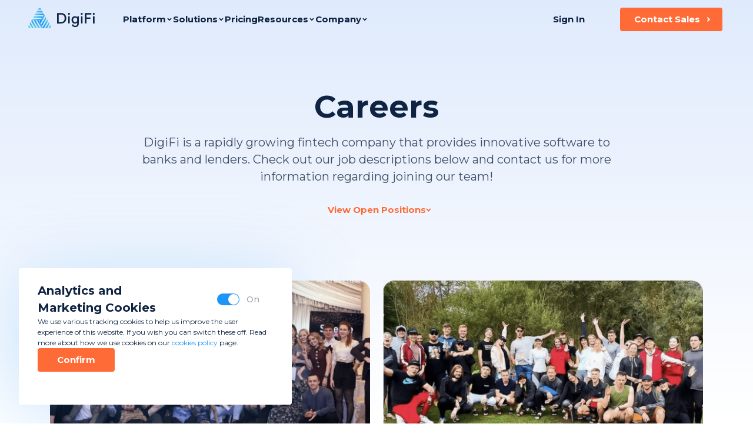

--- FILE ---
content_type: text/html; charset=utf-8
request_url: https://www.digifi.io/careers
body_size: 41754
content:
<!DOCTYPE html><html lang="en"><head><meta charSet="utf-8" data-next-head=""/><meta name="viewport" content="width=device-width" data-next-head=""/><meta property="og:image" content="/_next/static/media/digifi.io.254dfd5b.png" data-next-head=""/><link rel="shortcut icon" id="favicon" href="/_next/static/media/favicon.67b5f149.ico" data-next-head=""/><title data-next-head="">Careers | DigiFi</title><meta name="description" content="DigiFi is a rapidly growing tech company that provides innovative software to banks and lenders. Check out our job descriptions and contact us for more information regarding joining our team!" data-next-head=""/><meta property="og:description" content="DigiFi is a rapidly growing tech company that provides innovative software to banks and lenders. Check out our job descriptions and contact us for more information regarding joining our team!" data-next-head=""/><link rel="preload" href="/_next/static/media/904be59b21bd51cb-s.p.woff2" as="font" type="font/woff2" crossorigin="anonymous" data-next-font="size-adjust"/><link rel="preload" href="/_next/static/css/662f9546b89476fe.css" as="style"/><link rel="stylesheet" href="/_next/static/css/662f9546b89476fe.css" data-n-g=""/><noscript data-n-css=""></noscript><script defer="" noModule="" src="/_next/static/chunks/polyfills-42372ed130431b0a.js"></script><script src="/_next/static/chunks/webpack-2aa3ab9bb630d3af.js" defer=""></script><script src="/_next/static/chunks/framework-2f335d22a7318891.js" defer=""></script><script src="/_next/static/chunks/main-5f18769af9854b57.js" defer=""></script><script src="/_next/static/chunks/pages/_app-021bfbb2af7bab71.js" defer=""></script><script src="/_next/static/chunks/198-b4206db8c48f5bc3.js" defer=""></script><script src="/_next/static/chunks/587-89ac6bb7a0a0521d.js" defer=""></script><script src="/_next/static/chunks/95-029725ac3b42abcf.js" defer=""></script><script src="/_next/static/chunks/840-774a8d790b4ff8d8.js" defer=""></script><script src="/_next/static/chunks/732-6cdfa8f9a251afd4.js" defer=""></script><script src="/_next/static/chunks/103-a029e2b6f4323814.js" defer=""></script><script src="/_next/static/chunks/pages/careers-a00550f09cde2eca.js" defer=""></script><script src="/_next/static/oQShJZnXDvf7xlgWeTZbl/_buildManifest.js" defer=""></script><script src="/_next/static/oQShJZnXDvf7xlgWeTZbl/_ssgManifest.js" defer=""></script><style data-styled="" data-styled-version="6.1.18">html,body,div,span,applet,object,iframe,h1,h2,h3,h4,h5,h6,p,blockquote,pre,a,abbr,acronym,address,big,cite,code,del,dfn,em,img,ins,kbd,q,s,samp,small,strike,strong,sub,sup,tt,var,b,u,i,center,dl,dt,dd,ol,ul,li,fieldset,form,label,legend,table,caption,tbody,tfoot,thead,tr,th,td,article,aside,canvas,details,embed,figure,figcaption,footer,header,hgroup,menu,nav,output,ruby,section,summary,time,mark,audio,video{font-family:'Montserrat','Montserrat Fallback',sans-serif;vertical-align:baseline;margin:0;padding:0;border:0;}/*!sc*/
data-styled.g1[id="sc-global-gzjkHv1"]{content:"sc-global-gzjkHv1,"}/*!sc*/
.fljmpk{display:flex;gap:20px;}/*!sc*/
@media (max-width: 992px){.fljmpk{flex-direction:column;width:100%;}.fljmpk button{width:100%;justify-content:center;}}/*!sc*/
data-styled.g2[id="sc-88badd85-0"]{content:"fljmpk,"}/*!sc*/
.glCuWK{display:flex;align-items:center;position:relative;}/*!sc*/
data-styled.g3[id="sc-8b2628a6-0"]{content:"glCuWK,"}/*!sc*/
.htYiBF{width:0;height:2px;background-color:#FFFFFF;border-radius:6px;transition:all 0.1s ease-in-out;}/*!sc*/
.cEqVod{width:0;height:2px;background-color:#FF6B37;border-radius:6px;transition:all 0.1s ease-in-out;}/*!sc*/
data-styled.g4[id="sc-8b2628a6-1"]{content:"htYiBF,cEqVod,"}/*!sc*/
.cUJSaR{position:relative;width:6px;height:6px;}/*!sc*/
data-styled.g5[id="sc-39920a27-0"]{content:"cUJSaR,"}/*!sc*/
.iXsdRb{position:absolute;top:0;left:0;background-color:#FFFFFF;border-radius:6px;}/*!sc*/
.Dzsf{position:absolute;top:0;left:0;background-color:#FF6B37;border-radius:6px;}/*!sc*/
data-styled.g6[id="sc-39920a27-1"]{content:"iXsdRb,Dzsf,"}/*!sc*/
.bsgIpU{width:6px;height:2px;}/*!sc*/
data-styled.g7[id="sc-39920a27-2"]{content:"bsgIpU,"}/*!sc*/
.gEwWxV{width:2px;height:6px;}/*!sc*/
data-styled.g8[id="sc-39920a27-3"]{content:"gEwWxV,"}/*!sc*/
.iQCEKh{left:0;position:absolute;transition:all 0.1s ease-in-out;}/*!sc*/
data-styled.g9[id="sc-39920a27-4"]{content:"iQCEKh,"}/*!sc*/
.cPDTVJ{transform:rotate(135deg);}/*!sc*/
data-styled.g10[id="sc-39920a27-5"]{content:"cPDTVJ,"}/*!sc*/
.eSapRY{font-style:normal;font-weight:700;font-size:15px;line-height:20px;white-space:nowrap;}/*!sc*/
data-styled.g13[id="sc-8311e9b3-0"]{content:"eSapRY,"}/*!sc*/
.kRHuKf{text-decoration:none;}/*!sc*/
data-styled.g14[id="sc-8311e9b3-1"]{content:"kRHuKf,"}/*!sc*/
.cNVOkH{display:flex;align-items:center;border-radius:4px;transition:0.2s background-color ease-in-out;width:174px;height:40px;padding-left:24px;padding-right:33px;}/*!sc*/
.cNVOkH:disabled{cursor:not-allowed;background-color:#F3F4F6;border:1px solid #F3F4F6;color:#9FA7B3;}/*!sc*/
.cNVOkH:disabled .sc-39920a27-1{background-color:#9FA7B3;}/*!sc*/
.cNVOkH:not(:disabled):hover{cursor:pointer;}/*!sc*/
.cNVOkH:not(:disabled):hover .sc-8b2628a6-1{width:10px;}/*!sc*/
.cNVOkH:not(:disabled):hover .sc-39920a27-5{left:6px;}/*!sc*/
@media (max-width: 992px){.cNVOkH:not(:disabled):hover .sc-8b2628a6-1{width:0;}.cNVOkH:not(:disabled):hover .sc-39920a27-5{left:0;}}/*!sc*/
.cNVOkH .sc-8311e9b3-0{margin:0 10px 0 0;}/*!sc*/
@media (max-width: 576px){.cNVOkH{width:100%;padding:0;}}/*!sc*/
.bDqjGb{display:flex;align-items:center;border-radius:4px;transition:0.2s background-color ease-in-out;width:200px;height:52px;padding:0 33px;}/*!sc*/
.bDqjGb:disabled{cursor:not-allowed;background-color:#F3F4F6;border:1px solid #F3F4F6;color:#9FA7B3;}/*!sc*/
.bDqjGb:disabled .sc-39920a27-1{background-color:#9FA7B3;}/*!sc*/
.bDqjGb:not(:disabled):hover{cursor:pointer;}/*!sc*/
.bDqjGb:not(:disabled):hover .sc-8b2628a6-1{width:10px;}/*!sc*/
.bDqjGb:not(:disabled):hover .sc-39920a27-5{left:6px;}/*!sc*/
@media (max-width: 992px){.bDqjGb:not(:disabled):hover .sc-8b2628a6-1{width:0;}.bDqjGb:not(:disabled):hover .sc-39920a27-5{left:0;}}/*!sc*/
.bDqjGb .sc-8311e9b3-0{margin:0 auto;}/*!sc*/
@media (max-width: 576px){.bDqjGb{width:100%;padding:0 33px;}}/*!sc*/
.bja-DYh{display:flex;align-items:center;border-radius:4px;transition:0.2s background-color ease-in-out;width:200px;height:52px;padding:0 0 0 33px;}/*!sc*/
.bja-DYh:disabled{cursor:not-allowed;background-color:#F3F4F6;border:1px solid #F3F4F6;color:#9FA7B3;}/*!sc*/
.bja-DYh:disabled .sc-39920a27-1{background-color:#9FA7B3;}/*!sc*/
.bja-DYh:not(:disabled):hover{cursor:pointer;}/*!sc*/
.bja-DYh:not(:disabled):hover .sc-8b2628a6-1{width:10px;}/*!sc*/
.bja-DYh:not(:disabled):hover .sc-39920a27-5{left:6px;}/*!sc*/
@media (max-width: 992px){.bja-DYh:not(:disabled):hover .sc-8b2628a6-1{width:0;}.bja-DYh:not(:disabled):hover .sc-39920a27-5{left:0;}}/*!sc*/
.bja-DYh .sc-8311e9b3-0{margin:0 10px 0 0;}/*!sc*/
@media (max-width: 576px){.bja-DYh{width:100%;padding:0;}}/*!sc*/
data-styled.g15[id="sc-8311e9b3-2"]{content:"cNVOkH,bDqjGb,bja-DYh,"}/*!sc*/
.gMMqKk{background:#FF6B37;background-blend-mode:overlay,normal;border:none;}/*!sc*/
.gMMqKk:not(:disabled) .sc-8311e9b3-0{color:#FFFFFF;}/*!sc*/
.gMMqKk:not(:disabled):hover{filter:brightness(0.95);}/*!sc*/
data-styled.g16[id="sc-8311e9b3-3"]{content:"gMMqKk,"}/*!sc*/
.ckBlUZ{background-color:#0F2342;padding:64px 0 66px;display:flex;align-items:center;justify-content:center;}/*!sc*/
@media (max-width: 767px){.ckBlUZ{flex-direction:column;padding:34px 0 60px;}}/*!sc*/
data-styled.g18[id="sc-7c38daf2-0"]{content:"ckBlUZ,"}/*!sc*/
.fhEVGd{width:1100px;display:flex;flex-direction:row;justify-content:space-between;padding-right:120px;}/*!sc*/
.fhEVGd .sc-88badd85-0{margin-top:14px;}/*!sc*/
@media (max-width: 1200px){.fhEVGd{width:100%;justify-content:space-between;box-sizing:border-box;gap:46px;padding:0;}.fhEVGd .sc-88badd85-0{margin-top:0;justify-content:space-between;align-items:center;flex-direction:row;gap:8px;width:auto;}.fhEVGd .sc-88badd85-0 button{justify-content:flex-start;padding-left:20px;width:160px;}}/*!sc*/
@media (max-width: 767px){.fhEVGd{width:100%;justify-content:normal;flex-direction:column;align-items:flex-start;gap:34px;}.fhEVGd .sc-88badd85-0{margin-top:0;flex-direction:column;gap:20px;width:100%;}.fhEVGd .sc-88badd85-0 a,.fhEVGd .sc-88badd85-0 button{justify-content:center;width:100%;}}/*!sc*/
data-styled.g19[id="sc-7c38daf2-1"]{content:"fhEVGd,"}/*!sc*/
.fvpNtX{display:flex;flex-direction:column;width:445px;margin-right:124px;}/*!sc*/
@media (max-width: 1200px){.fvpNtX{width:auto;margin-right:0;flex-shrink:0;}}/*!sc*/
data-styled.g20[id="sc-7c38daf2-2"]{content:"fvpNtX,"}/*!sc*/
.fzawXi{font-style:normal;font-size:36px;line-height:46px;font-weight:700;letter-spacing:-0.01em;margin-bottom:12px;color:#FFFFFF;}/*!sc*/
@media (max-width: 767px){.fzawXi{font-style:normal;font-weight:700;font-size:24px;line-height:30px;}}/*!sc*/
data-styled.g21[id="sc-7c38daf2-3"]{content:"fzawXi,"}/*!sc*/
.cAhaRW{font-style:normal;font-size:17px;line-height:28px;font-weight:400;color:#B7BDC6;}/*!sc*/
@media (max-width: 767px){.cAhaRW{font-style:normal;font-size:15px;line-height:26px;font-weight:400;}}/*!sc*/
data-styled.g22[id="sc-7c38daf2-4"]{content:"cAhaRW,"}/*!sc*/
.cFfTlG{min-width:100%;height:1px;background-color:#E7E9EC;}/*!sc*/
data-styled.g23[id="sc-acbcc094-0"]{content:"cFfTlG,"}/*!sc*/
.sMyvI{background-color:#0F2342;padding:0;}/*!sc*/
@media (max-width: 1200px){.sMyvI{padding:0 28px;}}/*!sc*/
@media (max-width: 767px){.sMyvI{padding:0 20px;}}/*!sc*/
data-styled.g25[id="sc-9cfdf54b-0"]{content:"sMyvI,"}/*!sc*/
.hFhAhA{position:relative;left:50%;width:1110px;transform:translateX(-50%);flex-direction:column;}/*!sc*/
@media (max-width: 1200px){.hFhAhA{width:100%;}}/*!sc*/
data-styled.g26[id="sc-9cfdf54b-1"]{content:"hFhAhA,"}/*!sc*/
.evqhHq{background-color:#3F4F68;}/*!sc*/
@media (max-width: 767px){.evqhHq{display:none;}}/*!sc*/
data-styled.g27[id="sc-9cfdf54b-2"]{content:"evqhHq,"}/*!sc*/
.eHkMOA{text-decoration:none;color:#1E95F8;}/*!sc*/
data-styled.g28[id="sc-3adfdf9a-0"]{content:"eHkMOA,"}/*!sc*/
.iuIRcc a{text-decoration:none;color:#1E95F8;}/*!sc*/
data-styled.g29[id="sc-3adfdf9a-1"]{content:"iuIRcc,"}/*!sc*/
.itSZhd{display:inline-flex;align-items:center;gap:14px;}/*!sc*/
.itSZhd:hover{cursor:pointer;}/*!sc*/
.itSZhd:hover .sc-8b2628a6-1{width:10px;}/*!sc*/
.itSZhd:hover .sc-39920a27-5{left:6px;}/*!sc*/
data-styled.g30[id="sc-3adfdf9a-2"]{content:"itSZhd,"}/*!sc*/
.hjakQD{font-style:normal;font-weight:700;font-size:15px;line-height:20px;color:#FF6B37;}/*!sc*/
data-styled.g31[id="sc-3adfdf9a-3"]{content:"hjakQD,"}/*!sc*/
.bnRdba{display:flex;align-items:center;padding:25px 94px 25px 0;height:18px;gap:34px;justify-content:space-between;}/*!sc*/
@media (max-width: 1200px){.bnRdba{padding:25px 39px 32px 0;height:unset;}}/*!sc*/
@media (max-width: 767px){.bnRdba{padding-top:20px;padding-bottom:60px;gap:unset;flex-direction:column-reverse;align-items:flex-start;}}/*!sc*/
data-styled.g32[id="sc-e718912d-0"]{content:"bnRdba,"}/*!sc*/
.dyITQo{display:flex;justify-content:space-between;width:100%;}/*!sc*/
@media (max-width: 1200px){.dyITQo{width:100%;}}/*!sc*/
@media (max-width: 767px){.dyITQo{width:100%;flex-direction:column-reverse;gap:unset;}}/*!sc*/
data-styled.g33[id="sc-e718912d-1"]{content:"dyITQo,"}/*!sc*/
.kkZEQZ{color:#829AB3;font-style:normal;font-weight:400;font-size:12px;line-height:18px;cursor:pointer;}/*!sc*/
.kkZEQZ:hover{color:#FFFFFF;}/*!sc*/
@media (max-width: 1200px){.kkZEQZ{color:#9bafc3;}}/*!sc*/
data-styled.g34[id="sc-e718912d-2"]{content:"kkZEQZ,"}/*!sc*/
.loonNV{font-style:normal;font-weight:400;font-size:12px;line-height:18px;color:#829AB3;margin-right:341px;}/*!sc*/
@media (max-width: 1200px){.loonNV{margin-right:0;color:#9bafc3;width:50%;}}/*!sc*/
@media (max-width: 767px){.loonNV{width:100%;}}/*!sc*/
data-styled.g35[id="sc-e718912d-3"]{content:"loonNV,"}/*!sc*/
.fbIvkU{display:flex;align-items:center;}/*!sc*/
@media (max-width: 767px){.fbIvkU{margin-bottom:32px;}}/*!sc*/
data-styled.g36[id="sc-e718912d-4"]{content:"fbIvkU,"}/*!sc*/
.feMMst{margin-left:8px;color:#829AB3;font-style:normal;font-weight:400;font-size:12px;line-height:18px;flex-shrink:0;}/*!sc*/
.feMMst:hover{color:#FFFFFF;}/*!sc*/
@media (max-width: 1200px){.feMMst{color:#9bafc3;}}/*!sc*/
data-styled.g37[id="sc-e718912d-5"]{content:"feMMst,"}/*!sc*/
@media (max-width: 767px){.cEFSBi{margin-bottom:32px;}}/*!sc*/
data-styled.g38[id="sc-e718912d-6"]{content:"cEFSBi,"}/*!sc*/
.jXROYd{display:flex;flex-shrink:0;}/*!sc*/
data-styled.g39[id="sc-e718912d-7"]{content:"jXROYd,"}/*!sc*/
.juzhGu{display:flex;flex-direction:column;width:100%;gap:12px;}/*!sc*/
@media (max-width: 1200px){.juzhGu{width:100%;}}/*!sc*/
@media (max-width: 767px){.juzhGu{gap:8px;}}/*!sc*/
data-styled.g40[id="sc-8384f7b1-0"]{content:"juzhGu,"}/*!sc*/
.jXYgqf{display:flex;flex-direction:column;justify-content:center;row-gap:16px;}/*!sc*/
@media (max-width: 1200px){.jXYgqf{row-gap:12px;}}/*!sc*/
@media (max-width: 767px){.jXYgqf{row-gap:16px;}}/*!sc*/
data-styled.g41[id="sc-8384f7b1-1"]{content:"jXYgqf,"}/*!sc*/
.geVVPh{font-style:normal;font-weight:400;font-size:12px;line-height:18px;font-weight:700;font-size:14px;display:flex;align-items:center;gap:12px;min-width:184px;height:40px;color:#0F2342;border-radius:4px;white-space:nowrap;padding:0 12px;font-weight:600;font-style:normal;cursor:pointer;}/*!sc*/
.geVVPh:hover svg:nth-child(1){display:none;}/*!sc*/
.geVVPh:hover svg:nth-child(2){display:block;}/*!sc*/
.geVVPh svg:nth-child(1){display:block;}/*!sc*/
.geVVPh svg:nth-child(2){display:none;}/*!sc*/
@media (max-width: 1200px){.geVVPh{width:max-content;font-size:12px;height:28px;margin-left:0;padding:0;gap:8px;}.geVVPh span{flex-shrink:0;}}/*!sc*/
@media (max-width: 767px){.geVVPh{height:24px;}}/*!sc*/
data-styled.g42[id="sc-25af72de-0"]{content:"geVVPh,"}/*!sc*/
.iHGoXS{width:24px;height:24px;}/*!sc*/
data-styled.g43[id="sc-9369c062-0"]{content:"iHGoXS,"}/*!sc*/
.eUozFi{font-style:normal;font-weight:700;font-size:16px;line-height:24px;font-size:14px;line-height:20px;}/*!sc*/
@media (max-width: 767px){.eUozFi{margin-bottom:0;}}/*!sc*/
data-styled.g44[id="sc-44563c8d-0"]{content:"eUozFi,"}/*!sc*/
.lmBGFS{display:flex;flex-direction:row;gap:24px;justify-content:space-between;width:100%;padding:0 12px;}/*!sc*/
@media (max-width: 1200px){.lmBGFS{padding:0;gap:48px;}}/*!sc*/
@media (max-width: 767px){.lmBGFS{padding:0;flex-direction:column;gap:24px;}}/*!sc*/
data-styled.g45[id="sc-675415d5-0"]{content:"lmBGFS,"}/*!sc*/
.kgkJsA{display:flex;flex-direction:column;gap:40px;width:100%;}/*!sc*/
@media (max-width: 767px){.kgkJsA{gap:24px;}}/*!sc*/
data-styled.g46[id="sc-675415d5-1"]{content:"kgkJsA,"}/*!sc*/
.dCpebU{display:none;}/*!sc*/
@media (max-width: 767px){.dCpebU{display:flex;}}/*!sc*/
data-styled.g47[id="sc-675415d5-2"]{content:"dCpebU,"}/*!sc*/
.hchaMw{display:flex;}/*!sc*/
@media (max-width: 767px){.hchaMw{display:none;}}/*!sc*/
data-styled.g48[id="sc-675415d5-3"]{content:"hchaMw,"}/*!sc*/
.taQMH{display:flex;flex-direction:column;width:100%;gap:12px;}/*!sc*/
@media (max-width: 767px){.taQMH{gap:8px;}}/*!sc*/
data-styled.g49[id="sc-8ca8f0e7-0"]{content:"taQMH,"}/*!sc*/
.dQeGlJ{display:grid;justify-content:center;row-gap:12px;column-gap:24px;grid-template-columns:repeat(2,1fr);}/*!sc*/
@media (max-width: 1200px){.dQeGlJ{grid-template-columns:repeat(1,1fr);}}/*!sc*/
@media (max-width: 767px){.dQeGlJ{row-gap:16px;}}/*!sc*/
data-styled.g50[id="sc-8ca8f0e7-1"]{content:"dQeGlJ,"}/*!sc*/
.MtiTC{display:grid;box-sizing:border-box;row-gap:12px;}/*!sc*/
@media (max-width: 1200px){.MtiTC{width:100%;border-radius:0;padding:0;row-gap:12px;box-shadow:none;}}/*!sc*/
@media (max-width: 767px){.MtiTC{row-gap:16px;}}/*!sc*/
data-styled.g51[id="sc-ed2a881b-0"]{content:"MtiTC,"}/*!sc*/
.jRnvZm{display:flex;flex-direction:column;}/*!sc*/
@media (max-width: 1200px){.jRnvZm{row-gap:20px;}}/*!sc*/
data-styled.g52[id="sc-ed2a881b-1"]{content:"jRnvZm,"}/*!sc*/
.imNnqj{padding:0 12px;}/*!sc*/
@media (max-width: 1200px){.imNnqj{width:100%;max-width:200px;padding:0;}}/*!sc*/
data-styled.g53[id="sc-ed2a881b-2"]{content:"imNnqj,"}/*!sc*/
.fNmwkK{display:flex;margin-top:73px;padding-bottom:40px;position:relative;align-items:flex-start;}/*!sc*/
@media (max-width: 1200px){.fNmwkK{margin-top:33px;padding-bottom:60px;flex-direction:column;}}/*!sc*/
@media (max-width: 767px){.fNmwkK{margin-top:0;padding-bottom:0;}}/*!sc*/
data-styled.g54[id="sc-91732136-0"]{content:"fNmwkK,"}/*!sc*/
.dljptb{display:flex;flex-shrink:0;width:232px;margin-right:53px;flex-direction:column;}/*!sc*/
@media (max-width: 1200px){.dljptb{margin-right:0;margin-bottom:40px;width:fit-content;flex-direction:row;gap:155px;}}/*!sc*/
@media (max-width: 767px){.dljptb{margin-bottom:60px;flex-direction:column;gap:16px;}}/*!sc*/
data-styled.g55[id="sc-91732136-1"]{content:"dljptb,"}/*!sc*/
.cWDizK{height:32px;display:flex;}/*!sc*/
data-styled.g56[id="sc-91732136-2"]{content:"cWDizK,"}/*!sc*/
.bgOZeI{margin-top:32px;font-style:normal;font-weight:400;font-size:14px;line-height:20px;color:#829AB3;}/*!sc*/
@media (max-width: 1200px){.bgOZeI{margin-top:0;padding-right:34px;width:calc(100% / 3 * 2);box-sizing:border-box;}}/*!sc*/
@media (max-width: 767px){.bgOZeI{width:calc(100%);}}/*!sc*/
data-styled.g57[id="sc-91732136-3"]{content:"bgOZeI,"}/*!sc*/
.eebeTd{display:flex;flex-direction:column;gap:54px;width:100%;}/*!sc*/
@media (max-width: 767px){.eebeTd{gap:0;margin-bottom:32px;}}/*!sc*/
data-styled.g58[id="sc-91732136-4"]{content:"eebeTd,"}/*!sc*/
.jeOZiu{background-color:#3F4F68;display:none;}/*!sc*/
@media (max-width: 767px){.jeOZiu{display:block;}}/*!sc*/
data-styled.g59[id="sc-91732136-5"]{content:"jeOZiu,"}/*!sc*/
.bIvGRU{padding:0;flex-direction:row;gap:12px;}/*!sc*/
@media (max-width: 1200px){.bIvGRU{padding:0;gap:0;justify-content:flex-start;}.bIvGRU .sc-675415d5-1{width:auto;margin-right:42px;}.bIvGRU .sc-675415d5-1:first-child{margin-right:65px;}}/*!sc*/
@media (max-width: 767px){.bIvGRU{padding:0;flex-direction:column;gap:24px;}}/*!sc*/
.bIvGRU .sc-675415d5-1{flex-direction:column;gap:36px;}/*!sc*/
.bIvGRU .sc-675415d5-1 .sc-8ca8f0e7-1{grid-template-columns:repeat(1,1fr);}/*!sc*/
.bIvGRU .sc-675415d5-1 .sc-8ca8f0e7-1,.bIvGRU .sc-675415d5-1 .sc-8384f7b1-1{row-gap:12px;}/*!sc*/
@media (max-width: 767px){.bIvGRU .sc-675415d5-1{gap:32px;}.bIvGRU .sc-675415d5-1 .sc-8ca8f0e7-1,.bIvGRU .sc-675415d5-1 .sc-8384f7b1-1{row-gap:16px;}}/*!sc*/
.bIvGRU .sc-25af72de-0{font-style:normal;font-size:15px;line-height:26px;font-weight:400;color:#9bafc3;padding:0;height:26px;}/*!sc*/
.bIvGRU .sc-25af72de-0:hover{color:#FFFFFF;}/*!sc*/
.bIvGRU .sc-25af72de-0 svg,.bIvGRU .sc-25af72de-0:hover svg{display:none;}/*!sc*/
@media (max-width: 767px){.bIvGRU .sc-25af72de-0{font-style:normal;font-weight:600;font-size:12px;line-height:16px;height:16px;}}/*!sc*/
.bIvGRU .sc-44563c8d-0{color:#FFFFFF;font-style:normal;font-weight:600;font-size:10px;line-height:16px;text-transform:uppercase;}/*!sc*/
@media (max-width: 767px){.bIvGRU .sc-44563c8d-0{font-style:normal;font-weight:700;font-size:16px;line-height:24px;font-size:14px;line-height:20px;margin-bottom:4px;text-transform:capitalize;}}/*!sc*/
.bIvGRU .sc-ed2a881b-2{padding:0;width:202px;}/*!sc*/
.bIvGRU .sc-ed2a881b-2 .sc-acbcc094-0{background-color:#829AB3;}/*!sc*/
data-styled.g60[id="sc-91732136-6"]{content:"bIvGRU,"}/*!sc*/
.hyrbFW{position:fixed;width:464px;height:232px;left:32px;bottom:32px;display:flex;flex-direction:column;align-items:flex-start;padding:24px 32px;gap:16px;background:#FFFFFF;box-shadow:none;border-radius:4px;z-index:9999;box-sizing:border-box;pointer-events:none;transform:translateX(calc(-400px - 100%));transition-delay:3s;transition:1s transform;}/*!sc*/
@media (max-width: 576px){.hyrbFW{left:24px;bottom:24px;width:calc(100% - 48px);height:auto;padding:24px;transform:translateX(calc(-400px - 100%));}}/*!sc*/
.hyrbFW .sc-8311e9b3-3{height:40px;width:auto;}/*!sc*/
data-styled.g61[id="sc-58539ae-0"]{content:"hyrbFW,"}/*!sc*/
.ejWydQ{width:calc(100% - 23px);display:flex;align-items:center;justify-content:space-between;}/*!sc*/
@media (max-width: 576px){.ejWydQ{width:100%;}}/*!sc*/
data-styled.g62[id="sc-58539ae-1"]{content:"ejWydQ,"}/*!sc*/
.bPaJbL{font-style:normal;font-weight:700;font-size:20px;line-height:29px;color:#0F2342;}/*!sc*/
.bPaJbL span{display:block;}/*!sc*/
@media (max-width: 992px){.bPaJbL{font-size:20px;line-height:29px;}}/*!sc*/
@media (max-width: 576px){.bPaJbL{font-size:18px;line-height:22px;}}/*!sc*/
data-styled.g63[id="sc-58539ae-2"]{content:"bPaJbL,"}/*!sc*/
.ivSGqE{font-style:normal;font-weight:400;font-size:12px;line-height:18px;color:#0F2342;}/*!sc*/
@media (max-width: 992px){.ivSGqE{line-height:18px;}}/*!sc*/
@media (max-width: 576px){.ivSGqE{line-height:16px;}}/*!sc*/
data-styled.g64[id="sc-58539ae-3"]{content:"ivSGqE,"}/*!sc*/
.dPloGt{position:absolute;top:60px;left:-20px;max-height:0;opacity:0;overflow:hidden;box-sizing:border-box;min-width:286px;}/*!sc*/
@media (max-width: 1200px){.dPloGt{padding-top:0;top:0;left:0;flex-shrink:0;max-height:unset;overflow:visible;}}/*!sc*/
data-styled.g65[id="sc-e23d5b1a-0"]{content:"dPloGt,"}/*!sc*/
.cFtSYA{width:100%;height:2px;border-radius:2px;transition:all 0.2s ease-in-out;}/*!sc*/
data-styled.g66[id="sc-42d400bc-0"]{content:"cFtSYA,"}/*!sc*/
.hGEIKq{display:flex;cursor:pointer;flex-wrap:wrap;align-content:center;justify-content:center;height:30px;width:30px;}/*!sc*/
data-styled.g67[id="sc-42d400bc-1"]{content:"hGEIKq,"}/*!sc*/
.fEwEba{width:20px;height:18px;display:none;flex-direction:column;justify-content:space-between;overflow:hidden;position:relative;cursor:pointer;}/*!sc*/
.fEwEba .sc-42d400bc-0{background-color:#053668;position:relative;top:0;display:block;}/*!sc*/
.fEwEba .sc-42d400bc-0:first-child{transform:rotate(0);display:block;}/*!sc*/
.fEwEba .sc-42d400bc-0:last-child{transform:rotate(0);display:block;}/*!sc*/
@media (max-width: 1200px){.fEwEba{display:flex;}}/*!sc*/
data-styled.g68[id="sc-42d400bc-2"]{content:"fEwEba,"}/*!sc*/
.ivBUzV{position:absolute;z-index:1000;width:100%;height:66px;background:transparent;box-shadow:none;transition:transform 0.3s ease,visibility 0s 0.3s linear;transform:translate3d(0,0,0);}/*!sc*/
@media (max-width: 1200px){.ivBUzV{display:flex;align-items:center;}}/*!sc*/
@media (max-width: 767px){.ivBUzV{height:56px;}}/*!sc*/
data-styled.g69[id="sc-fff5fb90-0"]{content:"ivBUzV,"}/*!sc*/
.jzPyJI{position:relative;display:flex;align-items:center;justify-content:space-between;width:1280px;left:50%;transform:translateX(-50%);box-sizing:border-box;}/*!sc*/
@media (max-width: 1366px){.jzPyJI{width:100%;padding:0 52px 0 48px;gap:20px;}}/*!sc*/
@media (max-width: 1200px){.jzPyJI{padding:0 28px;}}/*!sc*/
@media (max-width: 767px){.jzPyJI{gap:16px;padding:0 20px;}}/*!sc*/
@media (max-width: 320px){.jzPyJI{padding:0 18px;}}/*!sc*/
data-styled.g70[id="sc-fff5fb90-1"]{content:"jzPyJI,"}/*!sc*/
.evRVIF{display:flex;align-items:center;}/*!sc*/
data-styled.g71[id="sc-fff5fb90-2"]{content:"evRVIF,"}/*!sc*/
.hvfmQc{cursor:pointer;margin-right:48px;}/*!sc*/
@media (max-width: 1200px){.hvfmQc{margin-right:28px;}}/*!sc*/
@media (max-width: 767px){.hvfmQc{margin-right:0;}.hvfmQc img{width:100px;}}/*!sc*/
data-styled.g72[id="sc-fff5fb90-3"]{content:"hvfmQc,"}/*!sc*/
.dpNUPy{display:flex;align-items:center;}/*!sc*/
@media (max-width: 1200px){.dpNUPy{flex-grow:1;justify-content:flex-end;}}/*!sc*/
@media (max-width: 767px){.dpNUPy{display:none;}}/*!sc*/
data-styled.g73[id="sc-fff5fb90-4"]{content:"dpNUPy,"}/*!sc*/
.chMZlT{display:flex;align-items:center;justify-content:center;flex-shrink:0;width:103px;height:40px;color:#0F2342;margin-right:36px;text-decoration:none;border:none;border-radius:4px;box-sizing:border-box;font-style:normal;font-weight:700;font-size:15px;line-height:20px;}/*!sc*/
.chMZlT:hover{color:#57657B;}/*!sc*/
@media (max-width: 1200px){.chMZlT{width:182px;height:52px;margin-right:20px;display:none;border:1px solid #053668;color:#053668;}.chMZlT.chMZlT:hover{border:1px solid #507295;color:#507295;}}/*!sc*/
data-styled.g74[id="sc-fff5fb90-5"]{content:"chMZlT,"}/*!sc*/
.hHXVuN{display:none;}/*!sc*/
.hHXVuN .sc-8311e9b3-3{height:auto;width:auto;padding:6px 12px;}/*!sc*/
.hHXVuN .sc-8311e9b3-3 .sc-8311e9b3-0{font-style:normal;font-weight:700;font-size:16px;line-height:24px;font-size:14px;line-height:20px;}/*!sc*/
@media (max-width: 767px){.hHXVuN{display:flex;justify-content:right;flex-grow:1;}}/*!sc*/
@media (max-width: 320px){.hHXVuN{margin-right:0;}}/*!sc*/
data-styled.g75[id="sc-fff5fb90-6"]{content:"hHXVuN,"}/*!sc*/
.jAKsZq{display:none;}/*!sc*/
@media (max-width: 1200px){.jAKsZq{display:flex;flex-shrink:0;}}/*!sc*/
data-styled.g76[id="sc-fff5fb90-7"]{content:"jAKsZq,"}/*!sc*/
.fpqanL{display:flex;gap:40px;}/*!sc*/
@media (max-width: 1200px){.fpqanL{display:none;}}/*!sc*/
data-styled.g77[id="sc-b12bcc39-0"]{content:"fpqanL,"}/*!sc*/
.JIazp{display:flex;flex-direction:column;gap:12px;width:auto;padding:16px;border-radius:12px;background-color:#FFFFFF;filter:drop-shadow(0 8px 24px rgba(15,35,66,0.2));}/*!sc*/
@media (max-width: 1200px){.JIazp{display:grid;grid-template-columns:repeat(1,1fr);border-radius:0;padding:0;row-gap:8px;filter:unset;}}/*!sc*/
data-styled.g80[id="sc-fb780350-0"]{content:"JIazp,"}/*!sc*/
.hZeJdU{width:12px;height:12px;}/*!sc*/
data-styled.g81[id="sc-961c51f7-0"]{content:"hZeJdU,"}/*!sc*/
.jPwetb{font-style:normal;font-weight:700;font-size:15px;line-height:20px;display:flex;color:#0F2342;padding:23px 0;gap:2px;align-items:center;cursor:pointer;}/*!sc*/
.jPwetb .sc-961c51f7-0{fill:#0F2342;stroke:#0F2342;transform:rotate(180deg);}/*!sc*/
data-styled.g82[id="sc-961c51f7-1"]{content:"jPwetb,"}/*!sc*/
.fqvvPq{position:relative;}/*!sc*/
.fqvvPq:hover .sc-e23d5b1a-0{opacity:1;max-height:500px;overflow:unset;}/*!sc*/
.fqvvPq:hover .sc-961c51f7-0{rotate:180deg;fill:#57657B;stroke:#57657B;}/*!sc*/
.fqvvPq:hover .sc-961c51f7-1{color:#57657B;}/*!sc*/
@media (max-width: 1200px){.fqvvPq:last-child{display:none;}}/*!sc*/
data-styled.g83[id="sc-961c51f7-2"]{content:"fqvvPq,"}/*!sc*/
.ehYxoF{padding:23px 0;font-style:normal;font-weight:700;font-size:15px;line-height:20px;white-space:nowrap;color:#0F2342;}/*!sc*/
.ehYxoF:hover{color:#57657B;}/*!sc*/
data-styled.g84[id="sc-961c51f7-3"]{content:"ehYxoF,"}/*!sc*/
.dfFpNq{box-shadow:0 8px 24px rgba(15,35,66,0.2);background-color:#FFFFFF;width:564px;padding:16px;border-radius:12px;}/*!sc*/
@media (max-width: 1200px){.dfFpNq{width:100%;grid-template-rows:repeat(1,1fr);}}/*!sc*/
.dfFpNq .sc-44563c8d-0{display:none;color:#0F2342;}/*!sc*/
@media (max-width: 1200px){.dfFpNq .sc-44563c8d-0{display:block;}}/*!sc*/
data-styled.g85[id="sc-961c51f7-4"]{content:"dfFpNq,"}/*!sc*/
.jTAlpR{position:relative;display:flex;align-items:center;flex-direction:column;width:100%;}/*!sc*/
data-styled.g86[id="sc-9166b1bb-0"]{content:"jTAlpR,"}/*!sc*/
.erVPjS{background:#FFFFFF;overflow:hidden;}/*!sc*/
.dHdHYg{background:linear-gradient(180deg, #DFEAFC 0%, rgba(224, 234, 252, 0) 100vh);overflow:hidden;}/*!sc*/
.GPilO{background:linear-gradient(180deg, #DFEAFC 0%, rgba(233, 244, 254, 0.00) 100%, #060D19 100%, rgba(224, 234, 252, 0.00) 100%);overflow:hidden;}/*!sc*/
data-styled.g87[id="sc-9166b1bb-1"]{content:"erVPjS,dHdHYg,GPilO,"}/*!sc*/
.ikHUfR{width:100%;overflow:hidden;}/*!sc*/
data-styled.g100[id="sc-af30fc45-0"]{content:"ikHUfR,"}/*!sc*/
.eSICzM{width:1110px;display:flex;flex-direction:column;}/*!sc*/
@media (max-width: 1200px){.eSICzM{width:100%;padding:0 24px;box-sizing:border-box;}}/*!sc*/
data-styled.g101[id="sc-8b6b8f6-0"]{content:"eSICzM,"}/*!sc*/
.kTsTOj{display:flex;box-sizing:border-box;flex-direction:column;text-align:center;row-gap:16px;}/*!sc*/
@media (max-width: 992px){.kTsTOj{row-gap:16px;}}/*!sc*/
@media (max-width: 767px){.kTsTOj{text-align:left;row-gap:12px;}}/*!sc*/
.kaPIUX{display:flex;box-sizing:border-box;flex-direction:column;text-align:left;row-gap:16px;}/*!sc*/
@media (max-width: 992px){.kaPIUX{row-gap:16px;}}/*!sc*/
@media (max-width: 767px){.kaPIUX{text-align:left;row-gap:12px;}}/*!sc*/
data-styled.g117[id="sc-244aad88-0"]{content:"kTsTOj,kaPIUX,"}/*!sc*/
.harfmh{display:flex;flex-flow:column;word-break:auto-phrase;font-style:normal;font-size:36px;line-height:46px;font-weight:700;letter-spacing:-0.01em;color:#0F2342;}/*!sc*/
@media (max-width: 767px){.harfmh{font-style:normal;font-size:36px;line-height:46px;font-weight:700;letter-spacing:-0.01em;letter-spacing:0;font-size:24px;line-height:36px;display:inline;}}/*!sc*/
data-styled.g118[id="sc-244aad88-1"]{content:"harfmh,"}/*!sc*/
.hkDbKV{font-style:normal;font-weight:400;font-size:20px;line-height:29px;color:#3F4F68;}/*!sc*/
@media (max-width: 767px){.hkDbKV{font-style:normal;font-size:14px;line-height:20px;font-weight:400;}}/*!sc*/
data-styled.g119[id="sc-244aad88-2"]{content:"hkDbKV,"}/*!sc*/
.cjdFPw{display:flex;flex-direction:row;gap:24px;}/*!sc*/
@media (max-width: 1200px){.cjdFPw{gap:16px;}}/*!sc*/
@media (max-width: 767px){.cjdFPw{gap:12px;}}/*!sc*/
data-styled.g159[id="sc-ec464526-0"]{content:"cjdFPw,"}/*!sc*/
.jZkjGJ{display:grid;grid-template-columns:repeat(3,1fr);gap:35px 30px;}/*!sc*/
@media (max-width: 1200px){.jZkjGJ{grid-template-columns:repeat(2,auto);row-gap:32px;}}/*!sc*/
@media (max-width: 767px){.jZkjGJ{grid-template-columns:repeat(1,auto);gap:20px 20px;}.jZkjGJ .sc-ec464526-0:nth-last-child(1),.jZkjGJ .sc-ec464526-0:nth-last-child(2){display:none;}}/*!sc*/
data-styled.g160[id="sc-ec464526-1"]{content:"jZkjGJ,"}/*!sc*/
.kmsZrP{display:flex;flex-direction:column;}/*!sc*/
data-styled.g162[id="sc-ec464526-3"]{content:"kmsZrP,"}/*!sc*/
.BVPop{font-style:normal;font-weight:700;font-size:16px;line-height:24px;font-size:17px;color:#0F2342;display:flex;gap:10px;margin-bottom:8px;}/*!sc*/
.BVPop svg circle{fill:#e6f9f7;}/*!sc*/
.BVPop svg path{fill:#00C3AC;}/*!sc*/
data-styled.g163[id="sc-ec464526-4"]{content:"BVPop,"}/*!sc*/
.bqFzqw{font-style:normal;font-size:15px;line-height:26px;font-weight:400;color:#3F4F68;}/*!sc*/
@media (max-width: 767px){.bqFzqw{font-style:normal;font-weight:400;font-size:14px;line-height:20px;}}/*!sc*/
data-styled.g164[id="sc-ec464526-5"]{content:"bqFzqw,"}/*!sc*/
.GWtkW{padding:80px 0;box-sizing:border-box;}/*!sc*/
@media (max-width: 1200px){.GWtkW{padding:68px 28px 80px;}}/*!sc*/
@media (max-width: 767px){.GWtkW{padding:52px 20px 80px;align-items:start;}}/*!sc*/
data-styled.g220[id="sc-9d8a3271-0"]{content:"GWtkW,"}/*!sc*/
.bFPkFT{display:grid;grid-template-columns:320px 1fr;gap:60px 60px;}/*!sc*/
@media (max-width: 1200px){.bFPkFT{padding:0;grid-template-columns:1fr;gap:24px;}.bFPkFT .sc-244aad88-0{max-width:700px;justify-self:center;align-items:center;text-align:center;}}/*!sc*/
@media (max-width: 767px){.bFPkFT .sc-244aad88-0{justify-self:flex-start;align-items:flex-start;text-align:left;}}/*!sc*/
data-styled.g221[id="sc-9d8a3271-1"]{content:"bFPkFT,"}/*!sc*/
.dDZhIi{display:grid;grid-template-columns:repeat(2,1fr);gap:14px;}/*!sc*/
@media (max-width: 767px){.dDZhIi{grid-template-columns:1fr;gap:12px;margin-bottom:28px;}}/*!sc*/
data-styled.g222[id="sc-9d8a3271-2"]{content:"dDZhIi,"}/*!sc*/
.bJDcCP{font-style:normal;font-weight:700;font-size:24px;line-height:30px;color:#0F2342;text-transform:capitalize;}/*!sc*/
@media (max-width: 1200px){.bJDcCP{font-style:normal;font-weight:700;font-size:24px;line-height:30px;font-size:20px;line-height:24px;}}/*!sc*/
data-styled.g223[id="sc-9d8a3271-3"]{content:"bJDcCP,"}/*!sc*/
.dKbSzE{font-style:normal;font-size:15px;line-height:26px;font-weight:400;color:#3F4F68;display:flex;flex-direction:column;gap:26px;}/*!sc*/
@media (max-width: 1200px){.dKbSzE{font-style:normal;font-weight:400;font-size:14px;line-height:20px;gap:20px;}}/*!sc*/
data-styled.g224[id="sc-9d8a3271-4"]{content:"dKbSzE,"}/*!sc*/
.eNsvGW{padding-left:4px;margin-left:16px;}/*!sc*/
.eNsvGW::marker{font-size:10px;}/*!sc*/
data-styled.g225[id="sc-9d8a3271-5"]{content:"eNsvGW,"}/*!sc*/
.yREiG{display:flex;flex-direction:column;padding:20px;background:#FFFFFF;box-shadow:0 8px 22px -6px rgba(24,39,75,0.04),0 14px 64px -4px rgba(24,39,75,0.04);border-radius:8px;}/*!sc*/
.yREiG:hover{cursor:pointer;}/*!sc*/
@media (max-width: 1200px){.yREiG{padding:16px;}}/*!sc*/
data-styled.g235[id="sc-de6641e-0"]{content:"yREiG,"}/*!sc*/
.fQiaFs{font-style:normal;font-weight:600;font-size:12px;line-height:16px;color:#FF6B37;background-color:#FFF0EB;border-radius:4px;padding:3px 6px;margin-bottom:10px;width:fit-content;}/*!sc*/
data-styled.g236[id="sc-de6641e-1"]{content:"fQiaFs,"}/*!sc*/
.esyZpi{font-style:normal;font-weight:700;font-size:16px;line-height:24px;font-size:14px;line-height:20px;font-size:15px;color:#0F2342;margin-bottom:4px;}/*!sc*/
data-styled.g237[id="sc-de6641e-2"]{content:"esyZpi,"}/*!sc*/
.dafyHu{font-style:normal;font-weight:400;font-size:12px;line-height:18px;color:#6F7B8E;}/*!sc*/
data-styled.g238[id="sc-de6641e-3"]{content:"dafyHu,"}/*!sc*/
.ikJwsW{display:flex;width:100%;flex-direction:column;align-items:center;text-align:left;}/*!sc*/
.ikJwsW .sc-244aad88-2{margin-bottom:48px;}/*!sc*/
@media (max-width: 1200px){.ikJwsW .sc-244aad88-1{margin-bottom:8px;}.ikJwsW .sc-244aad88-2{margin-bottom:36px;}}/*!sc*/
@media (max-width: 767px){.ikJwsW{align-items:flex-start;}}/*!sc*/
data-styled.g239[id="sc-5fc7187c-0"]{content:"ikJwsW,"}/*!sc*/
.fvtErr{gap:32px 24px;}/*!sc*/
@media (max-width: 767px){.fvtErr{gap:20px;}}/*!sc*/
data-styled.g240[id="sc-5fc7187c-1"]{content:"fvtErr,"}/*!sc*/
.gDqhHR{flex-flow:column;}/*!sc*/
@media (max-width: 767px){.gDqhHR{flex-flow:row;gap:16px;}}/*!sc*/
data-styled.g241[id="sc-5fc7187c-2"]{content:"gDqhHR,"}/*!sc*/
.euINte{position:relative;padding-top:66px;padding-bottom:140px;box-sizing:border-box;}/*!sc*/
@media (max-width: 1200px){.euINte{height:auto;padding:80px 20px;}}/*!sc*/
data-styled.g243[id="sc-7143594c-1"]{content:"euINte,"}/*!sc*/
.gdwIYy{display:flex;align-items:center;padding:86px 0 0;text-align:center;}/*!sc*/
.gdwIYy .sc-3adfdf9a-2{margin-bottom:110px;}/*!sc*/
.gdwIYy .sc-3adfdf9a-2 .sc-39920a27-5{left:unset;transform:rotate(225deg) translateY(2px);}/*!sc*/
.gdwIYy .sc-3adfdf9a-2:hover .sc-8b2628a6-1{width:0;}/*!sc*/
@media (max-width: 1200px){.gdwIYy{width:100%;padding-top:60px;}.gdwIYy .sc-3adfdf9a-2{margin-bottom:40px;}}/*!sc*/
@media (max-width: 767px){.gdwIYy{align-items:start;text-align:left;}}/*!sc*/
data-styled.g244[id="sc-7143594c-2"]{content:"gdwIYy,"}/*!sc*/
.hekWaW{font-style:normal;font-weight:700;font-size:52px;line-height:60px;margin-bottom:16px;color:#0F2342;}/*!sc*/
@media (max-width: 767px){.hekWaW{font-size:32px;line-height:44px;}}/*!sc*/
@media (max-width: 767px){.hekWaW{margin-bottom:12px;}}/*!sc*/
data-styled.g245[id="sc-7143594c-3"]{content:"hekWaW,"}/*!sc*/
.ldhckY{font-style:normal;font-weight:400;font-size:20px;line-height:29px;max-width:820px;margin-bottom:32px;color:#3F4F68;}/*!sc*/
@media (max-width: 767px){.ldhckY{font-style:normal;font-weight:400;font-size:14px;line-height:20px;margin-bottom:20px;}}/*!sc*/
data-styled.g246[id="sc-7143594c-4"]{content:"ldhckY,"}/*!sc*/
.kTZSxR{width:100%;margin-bottom:140px;}/*!sc*/
@media (max-width: 1200px){.kTZSxR{margin-bottom:80px;}}/*!sc*/
data-styled.g247[id="sc-7143594c-5"]{content:"kTZSxR,"}/*!sc*/
@media (max-width: 1200px){.jlrThV{display:none;}}/*!sc*/
data-styled.g248[id="sc-7143594c-6"]{content:"jlrThV,"}/*!sc*/
.hPhgkP{display:flex;justify-content:space-between;margin-bottom:22px;}/*!sc*/
.hPhgkP>img{width:544px;height:auto;}/*!sc*/
data-styled.g249[id="sc-7143594c-7"]{content:"hPhgkP,"}/*!sc*/
.eQkqCD{display:flex;justify-content:space-between;}/*!sc*/
.eQkqCD>img{width:355px;height:auto;}/*!sc*/
data-styled.g250[id="sc-7143594c-8"]{content:"eQkqCD,"}/*!sc*/
.hsUvpM{display:none;}/*!sc*/
@media (max-width: 1200px){.hsUvpM{display:flex;flex-direction:column;gap:20px;}.hsUvpM>img{width:100%;height:auto;}}/*!sc*/
data-styled.g251[id="sc-7143594c-9"]{content:"hsUvpM,"}/*!sc*/
.ivyZOw{display:flex;align-items:center;}/*!sc*/
data-styled.g285[id="sc-b950eb1e-0"]{content:"ivyZOw,"}/*!sc*/
.kRRWbF{display:block;width:18px;height:18px;background-color:#FFFFFF;border-radius:50%;box-shadow:0 1px 3px rgba(15,35,66,0.07);transition:transform 100ms;transform:translateX(1px);will-change:transform;}/*!sc*/
.kRRWbF:hover{cursor:pointer;}/*!sc*/
.kRRWbF[data-state='checked']{transform:translateX(19px);}/*!sc*/
data-styled.g286[id="sc-b950eb1e-1"]{content:"kRRWbF,"}/*!sc*/
.dVXFnY{all:unset;width:38px;height:20px;transition:background-color 300ms cubic-bezier(0.4,0,0.2,1) 0ms;background-color:#CFD3D9;border-radius:10px;}/*!sc*/
.dVXFnY:hover{cursor:pointer;}/*!sc*/
.dVXFnY[data-state='checked']{background-color:#1E95F8;}/*!sc*/
data-styled.g287[id="sc-b950eb1e-2"]{content:"dVXFnY,"}/*!sc*/
.dRoYcK{margin-left:12px;font-style:normal;font-weight:400;font-size:14px;line-height:20px;font-weight:500;color:#9FA7B3;}/*!sc*/
@media (max-width: 576px){.dRoYcK{margin-left:6px;}}/*!sc*/
data-styled.g288[id="sc-b950eb1e-3"]{content:"dRoYcK,"}/*!sc*/
</style></head><body><div id="__next"><div><div class="sc-fff5fb90-0 ivBUzV"><div id="mobile-navigation"></div><div class="sc-fff5fb90-1 jzPyJI"><div class="sc-fff5fb90-2 evRVIF"><a href="/" class="sc-fff5fb90-3 hvfmQc"><svg xmlns="http://www.w3.org/2000/svg" width="113" height="34" fill="none"><path fill="url(#logo-blue-gray_svg__a)" d="m32.438 33.254 3.455-5.995a1.46 1.46 0 0 0 0-1.425l-1.084-1.9-5.782 10.043h2.191c.497 0 .971-.27 1.22-.723"></path><path fill="url(#logo-blue-gray_svg__b)" d="m37.723 33.253.836-1.425a1.46 1.46 0 0 0 0-1.425l-1.085-1.878L34.313 34h2.19a1.53 1.53 0 0 0 1.22-.747"></path><path fill="url(#logo-blue-gray_svg__c)" d="M9.65 33.978 3.867 23.934l-1.084 1.9a1.46 1.46 0 0 0 0 1.425l3.432 5.995c.249.452.723.724 1.243.724z"></path><path fill="url(#logo-blue-gray_svg__d)" d="M1.27 28.436.186 30.313a1.46 1.46 0 0 0 0 1.425l.859 1.516c.248.452.722.724 1.242.724h2.19z"></path><path fill="url(#logo-blue-gray_svg__e)" d="M25.459 33.978h.474c.52 0 .994-.272 1.242-.724l6.098-10.587a1.46 1.46 0 0 0 0-1.425l-1.084-1.9-7.588 13.143z"></path><path fill="url(#logo-blue-gray_svg__f)" d="M14.912 33.977 7.345 20.834H5.63l-.226.43a1.46 1.46 0 0 0 0 1.425l6.098 10.564c.249.453.723.724 1.242.724z"></path><path fill="url(#logo-blue-gray_svg__g)" d="m23.472 30.539 7.16-12.42a1.46 1.46 0 0 0 0-1.425l-1.085-1.9-7.566 13.143z"></path><path fill="url(#logo-blue-gray_svg__h)" d="m9.604 20.834 7.16 12.42c.248.452.722.723 1.242.723h2.19l-7.588-13.143z"></path><path fill="url(#logo-blue-gray_svg__i)" d="M17.894 20.834h-3.027l7.16 12.42c.248.452.722.723 1.242.723h2.19z"></path><path fill="url(#logo-blue-gray_svg__j)" d="M22.794 4.524h-6.911c-.52 0-.971.272-1.242.724l-1.107 1.878H25.12l-1.084-1.9a1.49 1.49 0 0 0-1.242-.702"></path><path fill="url(#logo-blue-gray_svg__k)" d="M20.197 0H18.48c-.52 0-.971.271-1.242.724l-1.084 1.9h6.369l-1.084-1.9A1.4 1.4 0 0 0 20.197 0"></path><path fill="url(#logo-blue-gray_svg__l)" d="m26.905 10.225-.249-.407a1.4 1.4 0 0 0-1.242-.724H13.218c-.52 0-.971.271-1.242.724l-1.084 1.9h15.154z"></path><path fill="url(#logo-blue-gray_svg__m)" d="M24.918 13.664h-14.32c-.519 0-.97.271-1.241.724l-1.085 1.9h15.155z"></path><path fill="url(#logo-blue-gray_svg__n)" d="m6.736 18.935-1.107 1.9h15.155l1.513-2.624H7.978c-.52.023-.993.294-1.242.724"></path><path fill="url(#logo-blue-gray_svg__o)" d="m26.904 10.225-7.566 13.143 1.514 2.624 7.16-12.42a1.46 1.46 0 0 0 0-1.425z"></path><path fill="#0F2342" d="M56.107 8.234c4.924 0 8.582 3.258 8.582 8.823s-3.726 8.822-8.627 8.822h-7.001V8.234zM51.84 23.46h4.246c3.41 0 5.804-2.195 5.804-6.402s-2.349-6.425-5.782-6.425H51.84zM70.901 9.57a1.65 1.65 0 0 1-1.671 1.65 1.66 1.66 0 0 1-1.649-1.65 1.66 1.66 0 0 1 3.32 0M67.92 25.856v-12.08h2.642v12.102zM83.39 15.473v-1.697h2.485v12.69c0 3.462-2.35 5.633-5.94 5.633s-5.534-1.81-6.008-4.433l2.643-.091c.226 1.402 1.535 2.285 3.297 2.285 2.01 0 3.365-1.109 3.365-3.212V24.43c-.655.95-2.032 1.674-3.84 1.674-3.364 0-5.804-2.398-5.804-6.267 0-3.868 2.462-6.266 5.827-6.266 1.875 0 3.32.792 3.975 1.9m-7.114 4.365c0 2.58 1.513 4.004 3.546 4.004 1.987 0 3.41-1.289 3.41-3.687v-.633c0-2.398-1.445-3.688-3.41-3.688-2.033.023-3.546 1.426-3.546 4.004M92.628 9.57a1.65 1.65 0 0 1-1.672 1.65 1.66 1.66 0 0 1-1.648-1.65 1.66 1.66 0 0 1 3.32 0m-2.982 16.287v-12.08h2.643v12.102zM99.02 10.7v4.932h6.82v2.466h-6.82v7.759h-2.801V8.212h11.066V10.7zM113 9.57a1.65 1.65 0 0 1-1.671 1.651 1.66 1.66 0 0 1-1.649-1.651 1.66 1.66 0 0 1 1.649-1.652A1.63 1.63 0 0 1 113 9.548zm-2.981 16.287v-12.08h2.642V25.88z"></path><defs><linearGradient id="logo-blue-gray_svg__a" x1="38.793" x2="21.658" y1="26.069" y2="34.826" gradientUnits="userSpaceOnUse"><stop stop-color="#68D7E3"></stop><stop offset="1" stop-color="#007AFF"></stop></linearGradient><linearGradient id="logo-blue-gray_svg__b" x1="40.538" x2="23.459" y1="29.494" y2="38.222" gradientUnits="userSpaceOnUse"><stop stop-color="#68D7E3"></stop><stop offset="1" stop-color="#007AFF"></stop></linearGradient><linearGradient id="logo-blue-gray_svg__c" x1="5.256" x2="10.007" y1="34.247" y2="11.741" gradientUnits="userSpaceOnUse"><stop stop-color="#68D7E3"></stop><stop offset="1" stop-color="#007AFF"></stop></linearGradient><linearGradient id="logo-blue-gray_svg__d" x1="1.983" x2="6.682" y1="33.577" y2="11.319" gradientUnits="userSpaceOnUse"><stop stop-color="#68D7E3"></stop><stop offset="1" stop-color="#007AFF"></stop></linearGradient><linearGradient id="logo-blue-gray_svg__e" x1="37.05" x2="19.899" y1="22.653" y2="31.419" gradientUnits="userSpaceOnUse"><stop stop-color="#68D7E3"></stop><stop offset="1" stop-color="#007AFF"></stop></linearGradient><linearGradient id="logo-blue-gray_svg__f" x1="8.585" x2="13.351" y1="34.939" y2="12.354" gradientUnits="userSpaceOnUse"><stop stop-color="#68D7E3"></stop><stop offset="1" stop-color="#007AFF"></stop></linearGradient><linearGradient id="logo-blue-gray_svg__g" x1="34.866" x2="17.713" y1="18.378" y2="27.142" gradientUnits="userSpaceOnUse"><stop stop-color="#68D7E3"></stop><stop offset="1" stop-color="#007AFF"></stop></linearGradient><linearGradient id="logo-blue-gray_svg__h" x1="13.113" x2="17.88" y1="35.882" y2="13.297" gradientUnits="userSpaceOnUse"><stop stop-color="#68D7E3"></stop><stop offset="1" stop-color="#007AFF"></stop></linearGradient><linearGradient id="logo-blue-gray_svg__i" x1="18.163" x2="22.929" y1="36.934" y2="14.351" gradientUnits="userSpaceOnUse"><stop stop-color="#68D7E3"></stop><stop offset="1" stop-color="#007AFF"></stop></linearGradient><linearGradient id="logo-blue-gray_svg__j" x1="12.161" x2="31.725" y1="3.912" y2="10.016" gradientUnits="userSpaceOnUse"><stop stop-color="#68D7E3"></stop><stop offset="1" stop-color="#007AFF"></stop></linearGradient><linearGradient id="logo-blue-gray_svg__k" x1="13.447" x2="33.011" y1="-0.208" y2="5.895" gradientUnits="userSpaceOnUse"><stop stop-color="#68D7E3"></stop><stop offset="1" stop-color="#007AFF"></stop></linearGradient><linearGradient id="logo-blue-gray_svg__l" x1="10.864" x2="30.428" y1="8.07" y2="14.174" gradientUnits="userSpaceOnUse"><stop stop-color="#68D7E3"></stop><stop offset="1" stop-color="#007AFF"></stop></linearGradient><linearGradient id="logo-blue-gray_svg__m" x1="9.418" x2="28.98" y1="12.713" y2="18.817" gradientUnits="userSpaceOnUse"><stop stop-color="#68D7E3"></stop><stop offset="1" stop-color="#007AFF"></stop></linearGradient><linearGradient id="logo-blue-gray_svg__n" x1="7.883" x2="27.445" y1="17.628" y2="23.733" gradientUnits="userSpaceOnUse"><stop stop-color="#68D7E3"></stop><stop offset="1" stop-color="#007AFF"></stop></linearGradient><linearGradient id="logo-blue-gray_svg__o" x1="32.465" x2="15.314" y1="13.686" y2="22.45" gradientUnits="userSpaceOnUse"><stop stop-color="#68D7E3"></stop><stop offset="1" stop-color="#007AFF"></stop></linearGradient></defs></svg></a><div class="sc-b12bcc39-0 fpqanL"><div class="sc-961c51f7-2 fqvvPq"><div class="sc-961c51f7-1 jPwetb">Platform<svg xmlns="http://www.w3.org/2000/svg" viewBox="0 0 12 12" class="sc-961c51f7-0 hZeJdU"><path d="M8.104 7.682c.21.224.566.218.782.016l.073-.085a.56.56 0 0 0-.057-.697v-.001l-2.5-2.6-.003-.003-.106.106.105-.106a.55.55 0 0 0-.395-.164.55.55 0 0 0-.397.164l-.002.002.109.104-.109-.103-2.5 2.6a.56.56 0 0 0 .013.78l.003.003.087.067c.184.115.42.114.604-.009l.087-.072.003-.002 2.102-2.186z"></path></svg></div><div class="sc-e23d5b1a-0 dPloGt"><div class="sc-ed2a881b-0 MtiTC sc-961c51f7-4 dfFpNq"><div class="sc-ed2a881b-1 jRnvZm"><div class="sc-8ca8f0e7-0 taQMH"><div class="sc-44563c8d-0 eUozFi">Platform</div><div class="sc-8ca8f0e7-1 dQeGlJ"><a title="Loan Origination System" tabindex="-1" href="/loan-origination-system" class="sc-3adfdf9a-0 sc-25af72de-0 eHkMOA geVVPh"><svg width="24" height="24" viewBox="0 0 24 24" fill="none" xmlns="http://www.w3.org/2000/svg" class="sc-9369c062-0 iHGoXS"><path d="M5.58518 21.6163C3.87266 21.3643 2.63572 20.1273 2.38375 18.4148C2.17797 17.0162 2 14.953 2 12C2 9.04697 2.17797 6.98377 2.38375 5.58518C2.63571 3.87266 3.87266 2.63572 5.58518 2.38375C6.98377 2.17797 9.04697 2 12 2C14.953 2 17.0162 2.17797 18.4148 2.38375C20.1273 2.63571 21.3643 3.87266 21.6163 5.58518C21.822 6.98377 22 9.04697 22 12C22 14.953 21.822 17.0162 21.6163 18.4148C21.3643 20.1273 20.1273 21.3643 18.4148 21.6163C17.0162 21.822 14.953 22 12 22C9.04697 22 6.98378 21.822 5.58518 21.6163Z" fill="#FFE1D7"></path><path d="M12.0001 6.66675H8.66675C7.56218 6.66675 6.66675 7.56218 6.66675 8.66675V12.0001C6.66675 13.1047 7.56218 14.0001 8.66675 14.0001H12.0001M12.0001 6.66675H15.3334C16.438 6.66675 17.3334 7.56218 17.3334 8.66675V9.33341V15.3334C17.3334 16.438 16.438 17.3334 15.3334 17.3334H14.0001C12.8955 17.3334 12.0001 16.438 12.0001 15.3334V14.0001M12.0001 6.66675V14.0001" stroke="#FF6B37" stroke-width="1.5" stroke-linecap="round"></path></svg><svg width="24" height="24" viewBox="0 0 24 24" fill="none" xmlns="http://www.w3.org/2000/svg" class="sc-9369c062-0 iHGoXS"><path d="M5.58518 21.6163C3.87266 21.3643 2.63572 20.1273 2.38375 18.4148C2.17797 17.0162 2 14.953 2 12C2 9.04697 2.17797 6.98377 2.38375 5.58518C2.63571 3.87266 3.87266 2.63572 5.58518 2.38375C6.98377 2.17797 9.04697 2 12 2C14.953 2 17.0162 2.17797 18.4148 2.38375C20.1273 2.63571 21.3643 3.87266 21.6163 5.58518C21.822 6.98377 22 9.04697 22 12C22 14.953 21.822 17.0162 21.6163 18.4148C21.3643 20.1273 20.1273 21.3643 18.4148 21.6163C17.0162 21.822 14.953 22 12 22C9.04697 22 6.98378 21.822 5.58518 21.6163Z" fill="#FF6B37"></path><path d="M12.0001 6.66675H8.66675C7.56218 6.66675 6.66675 7.56218 6.66675 8.66675V12.0001C6.66675 13.1047 7.56218 14.0001 8.66675 14.0001H12.0001M12.0001 6.66675H15.3334C16.438 6.66675 17.3334 7.56218 17.3334 8.66675V9.33341V15.3334C17.3334 16.438 16.438 17.3334 15.3334 17.3334H14.0001C12.8955 17.3334 12.0001 16.438 12.0001 15.3334V14.0001M12.0001 6.66675V14.0001" stroke="#FFFFFF" stroke-width="1.5" stroke-linecap="round"></path></svg>Loan Origination System</a><a title="Account Opening System" tabindex="-1" href="/account-opening-system" class="sc-3adfdf9a-0 sc-25af72de-0 eHkMOA geVVPh"><svg width="24" height="24" viewBox="0 0 24 24" fill="none" xmlns="http://www.w3.org/2000/svg" class="sc-9369c062-0 iHGoXS"><circle cx="12" cy="12" r="10" fill="#FFE1D7"></circle><circle cx="12" cy="9.47826" r="2.47826" stroke="#FF6B37" stroke-width="1.5"></circle><path d="M6.53589 16.5C7.99214 15.2147 9.90504 14.4348 12.0001 14.4348C14.0951 14.4348 16.008 15.2147 17.4643 16.5" stroke="#FF6B37" stroke-width="1.5" stroke-linecap="round"></path></svg><svg width="24" height="24" viewBox="0 0 24 24" fill="none" xmlns="http://www.w3.org/2000/svg" class="sc-9369c062-0 iHGoXS"><circle cx="12" cy="12" r="10" fill="#FF6B37"></circle><circle cx="12" cy="9.47826" r="2.47826" stroke="#FFFFFF" stroke-width="1.5"></circle><path d="M6.53589 16.5C7.99214 15.2147 9.90504 14.4348 12.0001 14.4348C14.0951 14.4348 16.008 15.2147 17.4643 16.5" stroke="#FFFFFF" stroke-width="1.5" stroke-linecap="round"></path></svg>Account Opening System</a><a title="Integration Marketplace" tabindex="-1" href="/integration-marketplace" class="sc-3adfdf9a-0 sc-25af72de-0 eHkMOA geVVPh"><svg width="24" height="24" viewBox="0 0 24 24" fill="none" xmlns="http://www.w3.org/2000/svg" class="sc-9369c062-0 iHGoXS"><path d="M14.5 4.25C14.5 5.49264 13.4926 6.5 12.25 6.5C11.0074 6.5 10 5.49264 10 4.25C10 3.00736 11.0074 2 12.25 2C13.4926 2 14.5 3.00736 14.5 4.25Z" fill="none"></path><path fill-rule="evenodd" clip-rule="evenodd" d="M12.25 2.75C11.5034 2.75 10.8841 3.29551 10.7691 4.00972C10.7565 4.08795 10.75 4.16821 10.75 4.25C10.75 5.07843 11.4216 5.75 12.25 5.75C13.0784 5.75 13.75 5.07843 13.75 4.25C13.75 4.17167 13.744 4.09474 13.7324 4.01965C13.6216 3.30058 13.0001 2.75 12.25 2.75ZM12.25 1.25C10.6599 1.25 9.35866 2.48717 9.25646 4.05147C7.70472 4.11329 6.50212 4.22395 5.58518 4.34537C3.87266 4.57214 2.63572 5.68539 2.38375 7.22666C2.17797 8.4854 2 10.3423 2 13C2 15.6577 2.17797 17.5146 2.38375 18.7733C2.63572 20.3146 3.87266 21.4279 5.58518 21.6546C6.98378 21.8398 9.04697 22 12 22C14.953 22 17.0162 21.8398 18.4148 21.6546C20.1273 21.4279 21.3643 20.3146 21.6163 18.7733C21.822 17.5146 22 15.6577 22 13C22 10.3423 21.822 8.48539 21.6163 7.22666C21.3643 5.68539 20.1273 4.57214 18.4148 4.34537C17.5991 4.23736 16.5574 4.13786 15.2449 4.07368C15.1536 2.4989 13.8477 1.25 12.25 1.25Z" fill="#FFE1D7"></path><path d="M10.5194 10.2381C10.789 9.92361 10.7525 9.45014 10.438 9.18057C10.1236 8.911 9.65008 8.94743 9.38051 9.26192L6.38051 12.7619C6.13977 13.0428 6.13977 13.4572 6.38051 13.7381L9.38051 17.2381C9.65008 17.5526 10.1236 17.589 10.438 17.3195C10.7525 17.0499 10.789 16.5764 10.5194 16.2619L7.93776 13.25L10.5194 10.2381Z" fill="#FF6B37"></path><path d="M13.3805 10.2381C13.1109 9.92361 13.1474 9.45014 13.4619 9.18057C13.7764 8.911 14.2498 8.94743 14.5194 9.26192L17.5194 12.7619C17.7601 13.0428 17.7601 13.4572 17.5194 13.7381L14.5194 17.2381C14.2498 17.5526 13.7764 17.589 13.4619 17.3195C13.1474 17.0499 13.1109 16.5764 13.3805 16.2619L15.9621 13.25L13.3805 10.2381Z" fill="#FF6B37"></path></svg><svg width="24" height="24" viewBox="0 0 24 24" fill="none" xmlns="http://www.w3.org/2000/svg" class="sc-9369c062-0 iHGoXS"><path d="M14.5 4.25C14.5 5.49264 13.4926 6.5 12.25 6.5C11.0074 6.5 10 5.49264 10 4.25C10 3.00736 11.0074 2 12.25 2C13.4926 2 14.5 3.00736 14.5 4.25Z" fill="none"></path><path fill-rule="evenodd" clip-rule="evenodd" d="M12.25 2.75C11.5034 2.75 10.8841 3.29551 10.7691 4.00972C10.7565 4.08795 10.75 4.16821 10.75 4.25C10.75 5.07843 11.4216 5.75 12.25 5.75C13.0784 5.75 13.75 5.07843 13.75 4.25C13.75 4.17167 13.744 4.09474 13.7324 4.01965C13.6216 3.30058 13.0001 2.75 12.25 2.75ZM12.25 1.25C10.6599 1.25 9.35866 2.48717 9.25646 4.05147C7.70472 4.11329 6.50212 4.22395 5.58518 4.34537C3.87266 4.57214 2.63572 5.68539 2.38375 7.22666C2.17797 8.4854 2 10.3423 2 13C2 15.6577 2.17797 17.5146 2.38375 18.7733C2.63572 20.3146 3.87266 21.4279 5.58518 21.6546C6.98378 21.8398 9.04697 22 12 22C14.953 22 17.0162 21.8398 18.4148 21.6546C20.1273 21.4279 21.3643 20.3146 21.6163 18.7733C21.822 17.5146 22 15.6577 22 13C22 10.3423 21.822 8.48539 21.6163 7.22666C21.3643 5.68539 20.1273 4.57214 18.4148 4.34537C17.5991 4.23736 16.5574 4.13786 15.2449 4.07368C15.1536 2.4989 13.8477 1.25 12.25 1.25Z" fill="#FF6B37"></path><path d="M10.5194 10.2381C10.789 9.92361 10.7525 9.45014 10.438 9.18057C10.1236 8.911 9.65008 8.94743 9.38051 9.26192L6.38051 12.7619C6.13977 13.0428 6.13977 13.4572 6.38051 13.7381L9.38051 17.2381C9.65008 17.5526 10.1236 17.589 10.438 17.3195C10.7525 17.0499 10.789 16.5764 10.5194 16.2619L7.93776 13.25L10.5194 10.2381Z" fill="#FFFFFF"></path><path d="M13.3805 10.2381C13.1109 9.92361 13.1474 9.45014 13.4619 9.18057C13.7764 8.911 14.2498 8.94743 14.5194 9.26192L17.5194 12.7619C17.7601 13.0428 17.7601 13.4572 17.5194 13.7381L14.5194 17.2381C14.2498 17.5526 13.7764 17.589 13.4619 17.3195C13.1474 17.0499 13.1109 16.5764 13.3805 16.2619L15.9621 13.25L13.3805 10.2381Z" fill="#FFFFFF"></path></svg>Integration Marketplace</a><a title="Decision Engine" tabindex="-1" href="/decision-engine" class="sc-3adfdf9a-0 sc-25af72de-0 eHkMOA geVVPh"><svg width="24" height="24" viewBox="0 0 24 24" fill="none" xmlns="http://www.w3.org/2000/svg" class="sc-9369c062-0 iHGoXS"><path d="M5.58518 21.6163C3.87266 21.3643 2.63572 20.1273 2.38375 18.4148C2.17797 17.0162 2 14.953 2 12C2 9.04697 2.17797 6.98377 2.38375 5.58518C2.63571 3.87266 3.87266 2.63572 5.58518 2.38375C6.98377 2.17797 9.04697 2 12 2C14.953 2 17.0162 2.17797 18.4148 2.38375C20.1273 2.63571 21.3643 3.87266 21.6163 5.58518C21.822 6.98377 22 9.04697 22 12C22 14.953 21.822 17.0162 21.6163 18.4148C21.3643 20.1273 20.1273 21.3643 18.4148 21.6163C17.0162 21.822 14.953 22 12 22C9.04697 22 6.98378 21.822 5.58518 21.6163Z" fill="#FFE1D7"></path><circle cx="12" cy="12" r="2" stroke="#FF6B37" stroke-width="1.5"></circle><path d="M16 7H17V8" stroke="#FF6B37" stroke-width="1.5" stroke-linecap="round"></path><path d="M17 16L17 17L16 17" stroke="#FF6B37" stroke-width="1.5" stroke-linecap="round"></path><path d="M8 17L7 17L7 16" stroke="#FF6B37" stroke-width="1.5" stroke-linecap="round"></path><path d="M7 8L7 7L8 7" stroke="#FF6B37" stroke-width="1.5" stroke-linecap="round"></path></svg><svg width="24" height="24" viewBox="0 0 24 24" fill="none" xmlns="http://www.w3.org/2000/svg" class="sc-9369c062-0 iHGoXS"><path d="M5.58518 21.6163C3.87266 21.3643 2.63572 20.1273 2.38375 18.4148C2.17797 17.0162 2 14.953 2 12C2 9.04697 2.17797 6.98377 2.38375 5.58518C2.63571 3.87266 3.87266 2.63572 5.58518 2.38375C6.98377 2.17797 9.04697 2 12 2C14.953 2 17.0162 2.17797 18.4148 2.38375C20.1273 2.63571 21.3643 3.87266 21.6163 5.58518C21.822 6.98377 22 9.04697 22 12C22 14.953 21.822 17.0162 21.6163 18.4148C21.3643 20.1273 20.1273 21.3643 18.4148 21.6163C17.0162 21.822 14.953 22 12 22C9.04697 22 6.98378 21.822 5.58518 21.6163Z" fill="#FF6B37"></path><circle cx="12" cy="12" r="2" stroke="#FFFFFF" stroke-width="1.5"></circle><path d="M16 7H17V8" stroke="#FFFFFF" stroke-width="1.5" stroke-linecap="round"></path><path d="M17 16L17 17L16 17" stroke="#FFFFFF" stroke-width="1.5" stroke-linecap="round"></path><path d="M8 17L7 17L7 16" stroke="#FFFFFF" stroke-width="1.5" stroke-linecap="round"></path><path d="M7 8L7 7L8 7" stroke="#FFFFFF" stroke-width="1.5" stroke-linecap="round"></path></svg>Decision Engine</a><a title="Applicant Digital Portal" tabindex="-1" href="/applicant-digital-portal" class="sc-3adfdf9a-0 sc-25af72de-0 eHkMOA geVVPh"><svg width="24" height="24" viewBox="0 0 24 24" fill="none" xmlns="http://www.w3.org/2000/svg" class="sc-9369c062-0 iHGoXS"><path fill-rule="evenodd" clip-rule="evenodd" d="M2.88375 17.7733C3.13572 19.3146 4.37266 20.4279 6.08518 20.6546C7.48378 20.8398 9.54697 21 12.5 21C15.453 21 17.5162 20.8398 18.9148 20.6546C20.6273 20.4279 21.8643 19.3146 22.1163 17.7733C22.322 16.5146 22.5 14.6577 22.5 12C22.5 9.34227 22.322 7.48539 22.1163 6.22666C21.8643 4.68539 20.6273 3.57214 18.9148 3.34537C17.5162 3.16017 15.453 3 12.5 3C9.54697 3 7.48377 3.16017 6.08518 3.34537C4.37266 3.57214 3.13572 4.68539 2.88375 6.22666C2.67797 7.4854 2.5 9.34227 2.5 12C2.5 14.6577 2.67797 16.5146 2.88375 17.7733ZM10.5767 18.6415C10.6271 18.8127 10.8745 18.9364 11.217 18.9616C11.4968 18.9822 11.9094 19 12.5 19C13.0906 19 13.5032 18.9822 13.783 18.9616C14.1255 18.9364 14.3729 18.8127 14.4233 18.6415C14.4644 18.5016 14.5 18.2953 14.5 18C14.5 17.7047 14.4644 17.4984 14.4233 17.3585C14.3729 17.1873 14.1255 17.0636 13.783 17.0384C13.5032 17.0178 13.0906 17 12.5 17C11.9094 17 11.4968 17.0178 11.217 17.0384C10.8745 17.0636 10.6271 17.1873 10.5767 17.3585C10.5356 17.4984 10.5 17.7047 10.5 18C10.5 18.2953 10.5356 18.5016 10.5767 18.6415Z" fill="#FFE1D7"></path><path d="M9.5 11L12 13L15.5 8" stroke="#FF6B37" stroke-width="1.5" stroke-linecap="round"></path></svg><svg width="24" height="24" viewBox="0 0 24 24" fill="none" xmlns="http://www.w3.org/2000/svg" class="sc-9369c062-0 iHGoXS"><path fill-rule="evenodd" clip-rule="evenodd" d="M2.88375 17.7733C3.13572 19.3146 4.37266 20.4279 6.08518 20.6546C7.48378 20.8398 9.54697 21 12.5 21C15.453 21 17.5162 20.8398 18.9148 20.6546C20.6273 20.4279 21.8643 19.3146 22.1163 17.7733C22.322 16.5146 22.5 14.6577 22.5 12C22.5 9.34227 22.322 7.48539 22.1163 6.22666C21.8643 4.68539 20.6273 3.57214 18.9148 3.34537C17.5162 3.16017 15.453 3 12.5 3C9.54697 3 7.48377 3.16017 6.08518 3.34537C4.37266 3.57214 3.13572 4.68539 2.88375 6.22666C2.67797 7.4854 2.5 9.34227 2.5 12C2.5 14.6577 2.67797 16.5146 2.88375 17.7733ZM10.5767 18.6415C10.6271 18.8127 10.8745 18.9364 11.217 18.9616C11.4968 18.9822 11.9094 19 12.5 19C13.0906 19 13.5032 18.9822 13.783 18.9616C14.1255 18.9364 14.3729 18.8127 14.4233 18.6415C14.4644 18.5016 14.5 18.2953 14.5 18C14.5 17.7047 14.4644 17.4984 14.4233 17.3585C14.3729 17.1873 14.1255 17.0636 13.783 17.0384C13.5032 17.0178 13.0906 17 12.5 17C11.9094 17 11.4968 17.0178 11.217 17.0384C10.8745 17.0636 10.6271 17.1873 10.5767 17.3585C10.5356 17.4984 10.5 17.7047 10.5 18C10.5 18.2953 10.5356 18.5016 10.5767 18.6415Z" fill="#FF6B37"></path><path d="M9.5 11L12 13L15.5 8" stroke="#FFFFFF" stroke-width="1.5" stroke-linecap="round"></path></svg>Applicant Digital Portal</a><a title="Partner Digital Portal" tabindex="-1" href="/partner-digital-portal" class="sc-3adfdf9a-0 sc-25af72de-0 eHkMOA geVVPh"><svg width="24" height="24" viewBox="0 0 24 24" fill="none" xmlns="http://www.w3.org/2000/svg" class="sc-9369c062-0 iHGoXS"><path fill-rule="evenodd" clip-rule="evenodd" d="M2.88375 17.7733C3.13572 19.3146 4.37266 20.4279 6.08518 20.6546C7.48378 20.8398 9.54697 21 12.5 21C15.453 21 17.5162 20.8398 18.9148 20.6546C20.6273 20.4279 21.8643 19.3146 22.1163 17.7733C22.322 16.5146 22.5 14.6577 22.5 12C22.5 9.34227 22.322 7.48539 22.1163 6.22666C21.8643 4.68539 20.6273 3.57214 18.9148 3.34537C17.5162 3.16017 15.453 3 12.5 3C9.54697 3 7.48377 3.16017 6.08518 3.34537C4.37266 3.57214 3.13572 4.68539 2.88375 6.22666C2.67797 7.4854 2.5 9.34227 2.5 12C2.5 14.6577 2.67797 16.5146 2.88375 17.7733ZM10.5767 18.6415C10.6271 18.8127 10.8745 18.9364 11.217 18.9616C11.4968 18.9822 11.9094 19 12.5 19C13.0906 19 13.5032 18.9822 13.783 18.9616C14.1255 18.9364 14.3729 18.8127 14.4233 18.6415C14.4644 18.5016 14.5 18.2953 14.5 18C14.5 17.7047 14.4644 17.4984 14.4233 17.3585C14.3729 17.1873 14.1255 17.0636 13.783 17.0384C13.5032 17.0178 13.0906 17 12.5 17C11.9094 17 11.4968 17.0178 11.217 17.0384C10.8745 17.0636 10.6271 17.1873 10.5767 17.3585C10.5356 17.4984 10.5 17.7047 10.5 18C10.5 18.2953 10.5356 18.5016 10.5767 18.6415Z" fill="#FFE1D7"></path><path d="M15.5 14V8C15.5 7.44772 15.0523 7 14.5 7H10.5C9.94772 7 9.5 7.44772 9.5 8V14" stroke="#FF6B37" stroke-width="1.5"></path><rect x="11.5" y="9" width="2" height="1.5" rx="0.75" fill="#FF6B37"></rect><rect x="11.5" y="12" width="2" height="1.5" rx="0.75" fill="#FF6B37"></rect></svg><svg width="24" height="24" viewBox="0 0 24 24" fill="none" xmlns="http://www.w3.org/2000/svg" class="sc-9369c062-0 iHGoXS"><path fill-rule="evenodd" clip-rule="evenodd" d="M2.88375 17.7733C3.13572 19.3146 4.37266 20.4279 6.08518 20.6546C7.48378 20.8398 9.54697 21 12.5 21C15.453 21 17.5162 20.8398 18.9148 20.6546C20.6273 20.4279 21.8643 19.3146 22.1163 17.7733C22.322 16.5146 22.5 14.6577 22.5 12C22.5 9.34227 22.322 7.48539 22.1163 6.22666C21.8643 4.68539 20.6273 3.57214 18.9148 3.34537C17.5162 3.16017 15.453 3 12.5 3C9.54697 3 7.48377 3.16017 6.08518 3.34537C4.37266 3.57214 3.13572 4.68539 2.88375 6.22666C2.67797 7.4854 2.5 9.34227 2.5 12C2.5 14.6577 2.67797 16.5146 2.88375 17.7733ZM10.5767 18.6415C10.6271 18.8127 10.8745 18.9364 11.217 18.9616C11.4968 18.9822 11.9094 19 12.5 19C13.0906 19 13.5032 18.9822 13.783 18.9616C14.1255 18.9364 14.3729 18.8127 14.4233 18.6415C14.4644 18.5016 14.5 18.2953 14.5 18C14.5 17.7047 14.4644 17.4984 14.4233 17.3585C14.3729 17.1873 14.1255 17.0636 13.783 17.0384C13.5032 17.0178 13.0906 17 12.5 17C11.9094 17 11.4968 17.0178 11.217 17.0384C10.8745 17.0636 10.6271 17.1873 10.5767 17.3585C10.5356 17.4984 10.5 17.7047 10.5 18C10.5 18.2953 10.5356 18.5016 10.5767 18.6415Z" fill="#FF6B37"></path><path d="M15.5 14V8C15.5 7.44772 15.0523 7 14.5 7H10.5C9.94772 7 9.5 7.44772 9.5 8V14" stroke="#FFFFFF" stroke-width="1.5"></path><rect x="11.5" y="9" width="2" height="1.5" rx="0.75" fill="#FFFFFF"></rect><rect x="11.5" y="12" width="2" height="1.5" rx="0.75" fill="#FFFFFF"></rect></svg>Partner Digital Portal</a></div></div></div><div class="sc-ed2a881b-2 imNnqj"><div class="sc-acbcc094-0 cFfTlG"></div></div><div class="sc-ed2a881b-1 jRnvZm"><div class="sc-8ca8f0e7-0 taQMH"><div class="sc-8ca8f0e7-1 dQeGlJ"><a title="No-Code Configuration" tabindex="-1" href="/no-code-configuration" class="sc-3adfdf9a-0 sc-25af72de-0 eHkMOA geVVPh"><svg width="24" height="24" viewBox="0 0 24 24" fill="none" xmlns="http://www.w3.org/2000/svg" class="sc-9369c062-0 iHGoXS"><path d="M5.58518 21.6163C3.87266 21.3643 2.63572 20.1273 2.38375 18.4148C2.17797 17.0162 2 14.953 2 12C2 9.04697 2.17797 6.98377 2.38375 5.58518C2.63571 3.87266 3.87266 2.63572 5.58518 2.38375C6.98377 2.17797 9.04697 2 12 2C14.953 2 17.0162 2.17797 18.4148 2.38375C20.1273 2.63571 21.3643 3.87266 21.6163 5.58518C21.822 6.98377 22 9.04697 22 12C22 14.953 21.822 17.0162 21.6163 18.4148C21.3643 20.1273 20.1273 21.3643 18.4148 21.6163C17.0162 21.822 14.953 22 12 22C9.04697 22 6.98378 21.822 5.58518 21.6163Z" fill="#e6ebf0" stroke="none" stroke-width="1.5"></path><rect x="7" y="15.5" width="2" height="2" rx="1" fill="#1E4A77"></rect><path d="M15.6567 8L11.4141 12.2426L15.6567 16.4853" stroke="#1E4A77" stroke-width="1.5" stroke-linecap="round"></path></svg><svg width="24" height="24" viewBox="0 0 24 24" fill="none" xmlns="http://www.w3.org/2000/svg" class="sc-9369c062-0 iHGoXS"><path d="M5.58518 21.6163C3.87266 21.3643 2.63572 20.1273 2.38375 18.4148C2.17797 17.0162 2 14.953 2 12C2 9.04697 2.17797 6.98377 2.38375 5.58518C2.63571 3.87266 3.87266 2.63572 5.58518 2.38375C6.98377 2.17797 9.04697 2 12 2C14.953 2 17.0162 2.17797 18.4148 2.38375C20.1273 2.63571 21.3643 3.87266 21.6163 5.58518C21.822 6.98377 22 9.04697 22 12C22 14.953 21.822 17.0162 21.6163 18.4148C21.3643 20.1273 20.1273 21.3643 18.4148 21.6163C17.0162 21.822 14.953 22 12 22C9.04697 22 6.98378 21.822 5.58518 21.6163Z" fill="#1E4A77" stroke="none" stroke-width="1.5"></path><rect x="7" y="15.5" width="2" height="2" rx="1" fill="#FFFFFF"></rect><path d="M15.6567 8L11.4141 12.2426L15.6567 16.4853" stroke="#FFFFFF" stroke-width="1.5" stroke-linecap="round"></path></svg>No-Code Configuration</a><a title="Developer Toolkit" tabindex="-1" href="/developer-toolkit" class="sc-3adfdf9a-0 sc-25af72de-0 eHkMOA geVVPh"><svg width="24" height="24" viewBox="0 0 24 24" fill="none" xmlns="http://www.w3.org/2000/svg" class="sc-9369c062-0 iHGoXS"><path d="M12 2.91699C13.0462 2.91699 14.0085 3.13866 14.7373 3.64258L14.8799 3.74707C15.5678 4.28181 16.0058 5.08463 16.0742 6.19238L16.1104 6.77344L16.6914 6.81543C17.013 6.8386 17.3121 6.8644 17.5898 6.89062L18.3604 6.97168C19.6967 7.13009 20.6902 7.9511 20.9834 9.16504L21.0322 9.41211C21.1982 10.4707 21.333 11.9593 21.333 14C21.333 15.7855 21.2298 17.148 21.0928 18.1699L21.0322 18.5879C20.8337 19.8526 19.9118 20.7418 18.623 20.9873L18.3604 21.0283C16.9922 21.1905 14.9491 21.333 12 21.333C9.41943 21.333 7.53251 21.2239 6.18457 21.0879L5.63965 21.0283C4.30326 20.8699 3.30978 20.0489 3.0166 18.835L2.96777 18.5879C2.80176 17.5293 2.66699 16.0407 2.66699 14C2.66699 12.2145 2.77024 10.852 2.90723 9.83008L2.96777 9.41211C3.1663 8.14742 4.08819 7.25817 5.37695 7.0127L5.63965 6.97168C6.11205 6.91569 6.66525 6.86179 7.30859 6.81543L7.88965 6.77344L7.92578 6.19238C7.98993 5.15388 8.37899 4.38341 8.99414 3.85059L9.12012 3.74707C9.86351 3.16939 10.8843 2.91699 12 2.91699ZM12 3.08301C10.9742 3.08301 10.0491 3.30111 9.35742 3.7793L9.22266 3.87793C8.6685 4.30856 8.26877 4.93912 8.13379 5.81445L8.11035 5.99219L8.02539 6.76465L8.80176 6.73047C9.72517 6.69061 10.7859 6.66699 12 6.66699C13.2141 6.66699 14.2748 6.69061 15.1982 6.73047L15.9746 6.76465L15.8896 5.99219C15.797 5.14479 15.4672 4.51375 14.9902 4.06152L14.7773 3.87793C14.0733 3.33093 13.0939 3.08301 12 3.08301Z" fill="#e6ebf0" stroke="#e6ebf0" stroke-width="1.5" stroke-linecap="round"></path><path d="M10.5194 11.2381C10.789 10.9236 10.7525 10.4501 10.438 10.1806C10.1236 9.911 9.65008 9.94743 9.38051 10.2619L6.38051 13.7619C6.13977 14.0428 6.13977 14.4572 6.38051 14.7381L9.38051 18.2381C9.65008 18.5526 10.1236 18.589 10.438 18.3195C10.7525 18.0499 10.789 17.5764 10.5194 17.2619L7.93776 14.25L10.5194 11.2381Z" fill="#1E4A77"></path><path d="M13.3805 11.2381C13.1109 10.9236 13.1474 10.4501 13.4619 10.1806C13.7764 9.911 14.2498 9.94743 14.5194 10.2619L17.5194 13.7619C17.7601 14.0428 17.7601 14.4572 17.5194 14.7381L14.5194 18.2381C14.2498 18.5526 13.7764 18.589 13.4619 18.3195C13.1474 18.0499 13.1109 17.5764 13.3805 17.2619L15.9621 14.25L13.3805 11.2381Z" fill="#1E4A77"></path></svg><svg width="24" height="24" viewBox="0 0 24 24" fill="none" xmlns="http://www.w3.org/2000/svg" class="sc-9369c062-0 iHGoXS"><path d="M12 2.91699C13.0462 2.91699 14.0085 3.13866 14.7373 3.64258L14.8799 3.74707C15.5678 4.28181 16.0058 5.08463 16.0742 6.19238L16.1104 6.77344L16.6914 6.81543C17.013 6.8386 17.3121 6.8644 17.5898 6.89062L18.3604 6.97168C19.6967 7.13009 20.6902 7.9511 20.9834 9.16504L21.0322 9.41211C21.1982 10.4707 21.333 11.9593 21.333 14C21.333 15.7855 21.2298 17.148 21.0928 18.1699L21.0322 18.5879C20.8337 19.8526 19.9118 20.7418 18.623 20.9873L18.3604 21.0283C16.9922 21.1905 14.9491 21.333 12 21.333C9.41943 21.333 7.53251 21.2239 6.18457 21.0879L5.63965 21.0283C4.30326 20.8699 3.30978 20.0489 3.0166 18.835L2.96777 18.5879C2.80176 17.5293 2.66699 16.0407 2.66699 14C2.66699 12.2145 2.77024 10.852 2.90723 9.83008L2.96777 9.41211C3.1663 8.14742 4.08819 7.25817 5.37695 7.0127L5.63965 6.97168C6.11205 6.91569 6.66525 6.86179 7.30859 6.81543L7.88965 6.77344L7.92578 6.19238C7.98993 5.15388 8.37899 4.38341 8.99414 3.85059L9.12012 3.74707C9.86351 3.16939 10.8843 2.91699 12 2.91699ZM12 3.08301C10.9742 3.08301 10.0491 3.30111 9.35742 3.7793L9.22266 3.87793C8.6685 4.30856 8.26877 4.93912 8.13379 5.81445L8.11035 5.99219L8.02539 6.76465L8.80176 6.73047C9.72517 6.69061 10.7859 6.66699 12 6.66699C13.2141 6.66699 14.2748 6.69061 15.1982 6.73047L15.9746 6.76465L15.8896 5.99219C15.797 5.14479 15.4672 4.51375 14.9902 4.06152L14.7773 3.87793C14.0733 3.33093 13.0939 3.08301 12 3.08301Z" fill="#1E4A77" stroke="#1E4A77" stroke-width="1.5" stroke-linecap="round"></path><path d="M10.5194 11.2381C10.789 10.9236 10.7525 10.4501 10.438 10.1806C10.1236 9.911 9.65008 9.94743 9.38051 10.2619L6.38051 13.7619C6.13977 14.0428 6.13977 14.4572 6.38051 14.7381L9.38051 18.2381C9.65008 18.5526 10.1236 18.589 10.438 18.3195C10.7525 18.0499 10.789 17.5764 10.5194 17.2619L7.93776 14.25L10.5194 11.2381Z" fill="#FFFFFF"></path><path d="M13.3805 11.2381C13.1109 10.9236 13.1474 10.4501 13.4619 10.1806C13.7764 9.911 14.2498 9.94743 14.5194 10.2619L17.5194 13.7619C17.7601 14.0428 17.7601 14.4572 17.5194 14.7381L14.5194 18.2381C14.2498 18.5526 13.7764 18.589 13.4619 18.3195C13.1474 18.0499 13.1109 17.5764 13.3805 17.2619L15.9621 14.25L13.3805 11.2381Z" fill="#FFFFFF"></path></svg>Developer Toolkit</a><a title="AI Agents" tabindex="-1" href="/ai-agents" class="sc-3adfdf9a-0 sc-25af72de-0 eHkMOA geVVPh"><svg width="24" height="24" viewBox="0 0 24 24" fill="none" xmlns="http://www.w3.org/2000/svg" class="sc-9369c062-0 iHGoXS"><path d="M12 22C17.5228 22 22 17.5228 22 12C22 6.47715 17.5228 2 12 2C6.47715 2 2 6.47715 2 12C2 13.6371 2.39337 15.1822 3.09074 16.5462L2.29415 20.5291C2.1542 21.2289 2.77112 21.8458 3.47084 21.7058L7.45379 20.9092C8.81774 21.6066 10.3629 22 12 22Z" fill-rule="evenodd" clip-rule="evenodd" fill="#e6ebf0" stroke="none" stroke-width="1.5"></path><path d="M11.7053 8.796L12 8L12.296 8.796C12.6813 9.84133 12.8747 10.364 13.256 10.7453C13.6356 11.1249 14.1576 11.3183 15.1994 11.7041L15.2027 11.7053L16 12L15.204 12.296C14.1587 12.6813 13.636 12.8747 13.2547 13.256C12.8747 13.636 12.6813 14.1587 12.2947 15.204L12.2947 15.204L12 16L11.704 15.204C11.3187 14.1587 11.1253 13.636 10.744 13.2547C10.3644 12.8751 9.84241 12.6817 8.80056 12.2959L8.79733 12.2947L8 12L8.796 11.704C9.84133 11.3187 10.364 11.1253 10.7453 10.744C11.1253 10.364 11.3187 9.84134 11.7053 8.79601L11.7053 8.796Z" stroke="#1E4A77" stroke-width="1.5" stroke-linecap="round" stroke-linejoin="round"></path><rect x="15" y="7" width="2" height="2" rx="1" fill="#1E4A77"></rect></svg><svg width="24" height="24" viewBox="0 0 24 24" fill="none" xmlns="http://www.w3.org/2000/svg" class="sc-9369c062-0 iHGoXS"><path d="M12 22C17.5228 22 22 17.5228 22 12C22 6.47715 17.5228 2 12 2C6.47715 2 2 6.47715 2 12C2 13.6371 2.39337 15.1822 3.09074 16.5462L2.29415 20.5291C2.1542 21.2289 2.77112 21.8458 3.47084 21.7058L7.45379 20.9092C8.81774 21.6066 10.3629 22 12 22Z" fill-rule="evenodd" clip-rule="evenodd" fill="#1E4A77" stroke="none" stroke-width="1.5"></path><path d="M11.7053 8.796L12 8L12.296 8.796C12.6813 9.84133 12.8747 10.364 13.256 10.7453C13.6356 11.1249 14.1576 11.3183 15.1994 11.7041L15.2027 11.7053L16 12L15.204 12.296C14.1587 12.6813 13.636 12.8747 13.2547 13.256C12.8747 13.636 12.6813 14.1587 12.2947 15.204L12.2947 15.204L12 16L11.704 15.204C11.3187 14.1587 11.1253 13.636 10.744 13.2547C10.3644 12.8751 9.84241 12.6817 8.80056 12.2959L8.79733 12.2947L8 12L8.796 11.704C9.84133 11.3187 10.364 11.1253 10.7453 10.744C11.1253 10.364 11.3187 9.84134 11.7053 8.79601L11.7053 8.796Z" stroke="#FFFFFF" stroke-width="1.5" stroke-linecap="round" stroke-linejoin="round"></path><rect x="15" y="7" width="2" height="2" rx="1" fill="#FFFFFF"></rect></svg>AI Agents</a><a title="Security &amp; Compliance" tabindex="-1" href="/security-and-compliance" class="sc-3adfdf9a-0 sc-25af72de-0 eHkMOA geVVPh"><svg width="24" height="24" viewBox="0 0 24 24" fill="none" xmlns="http://www.w3.org/2000/svg" class="sc-9369c062-0 iHGoXS"><path d="M20.6719 11.8901V6.61007C20.6719 6.20495 20.5444 5.81011 20.3075 5.48148C20.0705 5.15286 19.7362 4.90712 19.3519 4.77907L14.4379 3.14007C12.8543 2.619 11.1455 2.619 9.56188 3.14007L4.64788 4.77807C4.26369 4.90606 3.92949 5.15165 3.69259 5.48008C3.4557 5.8085 3.3281 6.20312 3.32788 6.60807V11.8881C3.32806 13.1914 3.65864 14.4734 4.28873 15.6143C4.91882 16.7552 5.82785 17.7178 6.93088 18.4121L10.9789 20.9561C11.2852 21.147 11.6389 21.2483 11.9999 21.2483C12.3608 21.2483 12.7146 21.147 13.0209 20.9561L17.0679 18.4121C18.171 17.718 19.0801 16.7557 19.7104 15.6149C20.3406 14.4742 20.6714 13.1923 20.6719 11.8891" fill="#e6ebf0" stroke="none" stroke-width="1.5"></path><path d="M11.9999 11.5422C11.4241 11.5422 10.8719 11.3135 10.4647 10.9063C10.0576 10.4992 9.82886 9.94698 9.82886 9.3712C9.82886 8.79541 10.0576 8.24321 10.4647 7.83607C10.8719 7.42893 11.4241 7.2002 11.9999 7.2002C12.5758 7.2002 13.1281 7.42898 13.5353 7.83621C13.9426 8.24345 14.1714 8.79578 14.1714 9.3717C14.1714 9.94761 13.9426 10.4999 13.5353 10.9072C13.1281 11.3144 12.5758 11.5432 11.9999 11.5432V14.7992" stroke="#1E4A77" stroke-width="1.5" stroke-linecap="round" stroke-linejoin="round"></path></svg><svg width="24" height="24" viewBox="0 0 24 24" fill="none" xmlns="http://www.w3.org/2000/svg" class="sc-9369c062-0 iHGoXS"><path d="M20.6719 11.8901V6.61007C20.6719 6.20495 20.5444 5.81011 20.3075 5.48148C20.0705 5.15286 19.7362 4.90712 19.3519 4.77907L14.4379 3.14007C12.8543 2.619 11.1455 2.619 9.56188 3.14007L4.64788 4.77807C4.26369 4.90606 3.92949 5.15165 3.69259 5.48008C3.4557 5.8085 3.3281 6.20312 3.32788 6.60807V11.8881C3.32806 13.1914 3.65864 14.4734 4.28873 15.6143C4.91882 16.7552 5.82785 17.7178 6.93088 18.4121L10.9789 20.9561C11.2852 21.147 11.6389 21.2483 11.9999 21.2483C12.3608 21.2483 12.7146 21.147 13.0209 20.9561L17.0679 18.4121C18.171 17.718 19.0801 16.7557 19.7104 15.6149C20.3406 14.4742 20.6714 13.1923 20.6719 11.8891" fill="#1E4A77" stroke="none" stroke-width="1.5"></path><path d="M11.9999 11.5422C11.4241 11.5422 10.8719 11.3135 10.4647 10.9063C10.0576 10.4992 9.82886 9.94698 9.82886 9.3712C9.82886 8.79541 10.0576 8.24321 10.4647 7.83607C10.8719 7.42893 11.4241 7.2002 11.9999 7.2002C12.5758 7.2002 13.1281 7.42898 13.5353 7.83621C13.9426 8.24345 14.1714 8.79578 14.1714 9.3717C14.1714 9.94761 13.9426 10.4999 13.5353 10.9072C13.1281 11.3144 12.5758 11.5432 11.9999 11.5432V14.7992" stroke="#FFFFFF" stroke-width="1.5" stroke-linecap="round" stroke-linejoin="round"></path></svg>Security &amp; Compliance</a></div></div></div></div></div></div><div class="sc-961c51f7-2 fqvvPq"><div class="sc-961c51f7-1 jPwetb">Solutions<svg xmlns="http://www.w3.org/2000/svg" viewBox="0 0 12 12" class="sc-961c51f7-0 hZeJdU"><path d="M8.104 7.682c.21.224.566.218.782.016l.073-.085a.56.56 0 0 0-.057-.697v-.001l-2.5-2.6-.003-.003-.106.106.105-.106a.55.55 0 0 0-.395-.164.55.55 0 0 0-.397.164l-.002.002.109.104-.109-.103-2.5 2.6a.56.56 0 0 0 .013.78l.003.003.087.067c.184.115.42.114.604-.009l.087-.072.003-.002 2.102-2.186z"></path></svg></div><div class="sc-e23d5b1a-0 dPloGt"><div class="sc-fb780350-0 JIazp"><a title="Loan Origination Products" tabindex="-1" href="/loan-origination-products" class="sc-3adfdf9a-0 sc-25af72de-0 eHkMOA geVVPh"><svg width="24" height="24" viewBox="0 0 24 24" fill="none" xmlns="http://www.w3.org/2000/svg" class="sc-9369c062-0 iHGoXS"><path d="M9.5 2.44338C11.047 1.55021 12.953 1.55021 14.5 2.44338L19.0263 5.05662C20.5733 5.94979 21.5263 7.60042 21.5263 9.38675V14.6132C21.5263 16.3996 20.5733 18.0502 19.0263 18.9434L14.5 21.5566C12.953 22.4498 11.047 22.4498 9.5 21.5566L4.97372 18.9434C3.42672 18.0502 2.47372 16.3996 2.47372 14.6132V9.38675C2.47372 7.60042 3.42672 5.94979 4.97372 5.05662L9.5 2.44338Z" fill="#FFE1D7"></path><path d="M11.5245 4.324C11.6741 3.86334 12.3259 3.86334 12.4755 4.324L12.6735 4.93342C12.7405 5.13943 12.9325 5.27891 13.1491 5.27891H13.7899C14.2742 5.27891 14.4756 5.89872 14.0837 6.18342L13.5653 6.56007C13.3901 6.68739 13.3168 6.91307 13.3837 7.11908L13.5817 7.72851C13.7314 8.18916 13.2042 8.57223 12.8123 8.28752L12.2939 7.91088C12.1186 7.78356 11.8814 7.78356 11.7061 7.91088L11.1877 8.28753C10.7958 8.57223 10.2686 8.18916 10.4183 7.72851L10.6163 7.11908C10.6832 6.91307 10.6099 6.68739 10.4347 6.56007L9.91625 6.18342C9.52439 5.89872 9.72578 5.27891 10.2101 5.27891H10.8509C11.0675 5.27891 11.2595 5.13943 11.3265 4.93342L11.5245 4.324Z" fill="#FF6B37"></path><path d="M12 19.5297L12 12.5297" stroke="#FF6B37" stroke-width="1.5" stroke-linecap="round"></path><path d="M12 12.5297L18.085 9.06945" stroke="#FF6B37" stroke-width="1.5" stroke-linecap="round"></path><path d="M12 12.5297L5.91502 9.06945" stroke="#FF6B37" stroke-width="1.5" stroke-linecap="round"></path></svg><svg width="24" height="24" viewBox="0 0 24 24" fill="none" xmlns="http://www.w3.org/2000/svg" class="sc-9369c062-0 iHGoXS"><path d="M9.5 2.44338C11.047 1.55021 12.953 1.55021 14.5 2.44338L19.0263 5.05662C20.5733 5.94979 21.5263 7.60042 21.5263 9.38675V14.6132C21.5263 16.3996 20.5733 18.0502 19.0263 18.9434L14.5 21.5566C12.953 22.4498 11.047 22.4498 9.5 21.5566L4.97372 18.9434C3.42672 18.0502 2.47372 16.3996 2.47372 14.6132V9.38675C2.47372 7.60042 3.42672 5.94979 4.97372 5.05662L9.5 2.44338Z" fill="#FF6B37"></path><path d="M11.5245 4.324C11.6741 3.86334 12.3259 3.86334 12.4755 4.324L12.6735 4.93342C12.7405 5.13943 12.9325 5.27891 13.1491 5.27891H13.7899C14.2742 5.27891 14.4756 5.89872 14.0837 6.18342L13.5653 6.56007C13.3901 6.68739 13.3168 6.91307 13.3837 7.11908L13.5817 7.72851C13.7314 8.18916 13.2042 8.57223 12.8123 8.28752L12.2939 7.91088C12.1186 7.78356 11.8814 7.78356 11.7061 7.91088L11.1877 8.28753C10.7958 8.57223 10.2686 8.18916 10.4183 7.72851L10.6163 7.11908C10.6832 6.91307 10.6099 6.68739 10.4347 6.56007L9.91625 6.18342C9.52439 5.89872 9.72578 5.27891 10.2101 5.27891H10.8509C11.0675 5.27891 11.2595 5.13943 11.3265 4.93342L11.5245 4.324Z" fill="#FFFFFF"></path><path d="M12 19.5297L12 12.5297" stroke="#FFFFFF" stroke-width="1.5" stroke-linecap="round"></path><path d="M12 12.5297L18.085 9.06945" stroke="#FFFFFF" stroke-width="1.5" stroke-linecap="round"></path><path d="M12 12.5297L5.91502 9.06945" stroke="#FFFFFF" stroke-width="1.5" stroke-linecap="round"></path></svg>Loan Origination Products</a><a title="Account Opening Products" tabindex="-1" href="/account-opening-products" class="sc-3adfdf9a-0 sc-25af72de-0 eHkMOA geVVPh"><svg width="24" height="24" viewBox="0 0 24 24" fill="none" xmlns="http://www.w3.org/2000/svg" class="sc-9369c062-0 iHGoXS"><path d="M9.5 2.44338C11.047 1.55021 12.953 1.55021 14.5 2.44338L19.0263 5.05662C20.5733 5.94979 21.5263 7.60042 21.5263 9.38675V14.6132C21.5263 16.3996 20.5733 18.0502 19.0263 18.9434L14.5 21.5566C12.953 22.4498 11.047 22.4498 9.5 21.5566L4.97372 18.9434C3.42672 18.0502 2.47372 16.3996 2.47372 14.6132V9.38675C2.47372 7.60042 3.42672 5.94979 4.97372 5.05662L9.5 2.44338Z" fill="#FFE1D7"></path><circle cx="12" cy="8.47826" r="2.47826" stroke="#FF6B37" stroke-width="1.5"></circle><path d="M16.25 16C16.25 16.4142 16.5858 16.75 17 16.75C17.4142 16.75 17.75 16.4142 17.75 16H16.25ZM6.25 16C6.25 16.4142 6.58579 16.75 7 16.75C7.41421 16.75 7.75 16.4142 7.75 16H6.25ZM9 14.75H15V13.25H9V14.75ZM15 14.75C15.6904 14.75 16.25 15.3096 16.25 16H17.75C17.75 14.4812 16.5188 13.25 15 13.25V14.75ZM9 13.25C7.48122 13.25 6.25 14.4812 6.25 16H7.75C7.75 15.3096 8.30964 14.75 9 14.75V13.25Z" fill="#FF6B37"></path></svg><svg width="24" height="24" viewBox="0 0 24 24" fill="none" xmlns="http://www.w3.org/2000/svg" class="sc-9369c062-0 iHGoXS"><path d="M9.5 2.44338C11.047 1.55021 12.953 1.55021 14.5 2.44338L19.0263 5.05662C20.5733 5.94979 21.5263 7.60042 21.5263 9.38675V14.6132C21.5263 16.3996 20.5733 18.0502 19.0263 18.9434L14.5 21.5566C12.953 22.4498 11.047 22.4498 9.5 21.5566L4.97372 18.9434C3.42672 18.0502 2.47372 16.3996 2.47372 14.6132V9.38675C2.47372 7.60042 3.42672 5.94979 4.97372 5.05662L9.5 2.44338Z" fill="#FF6B37"></path><circle cx="12" cy="8.47826" r="2.47826" stroke="#FFFFFF" stroke-width="1.5"></circle><path d="M16.25 16C16.25 16.4142 16.5858 16.75 17 16.75C17.4142 16.75 17.75 16.4142 17.75 16H16.25ZM6.25 16C6.25 16.4142 6.58579 16.75 7 16.75C7.41421 16.75 7.75 16.4142 7.75 16H6.25ZM9 14.75H15V13.25H9V14.75ZM15 14.75C15.6904 14.75 16.25 15.3096 16.25 16H17.75C17.75 14.4812 16.5188 13.25 15 13.25V14.75ZM9 13.25C7.48122 13.25 6.25 14.4812 6.25 16H7.75C7.75 15.3096 8.30964 14.75 9 14.75V13.25Z" fill="#FFFFFF"></path></svg>Account Opening Products</a></div></div></div><a href="/pricing-and-plans" tabindex="-1" class="sc-3adfdf9a-0 sc-961c51f7-3 eHkMOA ehYxoF">Pricing</a><div class="sc-961c51f7-2 fqvvPq"><div class="sc-961c51f7-1 jPwetb">Resources<svg xmlns="http://www.w3.org/2000/svg" viewBox="0 0 12 12" class="sc-961c51f7-0 hZeJdU"><path d="M8.104 7.682c.21.224.566.218.782.016l.073-.085a.56.56 0 0 0-.057-.697v-.001l-2.5-2.6-.003-.003-.106.106.105-.106a.55.55 0 0 0-.395-.164.55.55 0 0 0-.397.164l-.002.002.109.104-.109-.103-2.5 2.6a.56.56 0 0 0 .013.78l.003.003.087.067c.184.115.42.114.604-.009l.087-.072.003-.002 2.102-2.186z"></path></svg></div><div class="sc-e23d5b1a-0 dPloGt"><div class="sc-fb780350-0 JIazp"><a title="User Manual" tabindex="-1" target="_blank" href="https://docs.digifi.io/docs" class="sc-3adfdf9a-0 sc-25af72de-0 eHkMOA geVVPh"><svg width="24" height="24" viewBox="0 0 24 24" fill="none" xmlns="http://www.w3.org/2000/svg" class="sc-9369c062-0 iHGoXS"><path d="M2.38375 5.58518C2.63572 3.87266 3.87266 2.63572 5.58518 2.38375C6.98377 2.17797 9.04697 2 12 2C14.953 2 17.0162 2.17797 18.4148 2.38375C20.1273 2.63572 21.3643 3.87266 21.6163 5.58518C21.822 6.98377 22 9.04697 22 12C22 14.953 21.822 17.0162 21.6163 18.4148C21.3643 20.1273 20.1273 21.3643 18.4148 21.6163C17.0162 21.822 14.953 22 12 22C9.04697 22 6.98378 21.822 5.58518 21.6163C3.87266 21.3643 2.63572 20.1273 2.38375 18.4148C2.17797 17.0162 2 14.953 2 12C2 9.04697 2.17797 6.98378 2.38375 5.58518Z" fill="#FFE1D7"></path><path d="M7 7.25C6.58579 7.25 6.25 7.58579 6.25 8C6.25 8.41421 6.58579 8.75 7 8.75H17C17.4142 8.75 17.75 8.41421 17.75 8C17.75 7.58579 17.4142 7.25 17 7.25H7Z" fill="#FF6B37"></path><path d="M6.25 12C6.25 11.5858 6.58579 11.25 7 11.25H17C17.4142 11.25 17.75 11.5858 17.75 12C17.75 12.4142 17.4142 12.75 17 12.75H7C6.58579 12.75 6.25 12.4142 6.25 12Z" fill="#FF6B37"></path><path d="M6.25 16C6.25 15.5858 6.58579 15.25 7 15.25H12C12.4142 15.25 12.75 15.5858 12.75 16C12.75 16.4142 12.4142 16.75 12 16.75H7C6.58579 16.75 6.25 16.4142 6.25 16Z" fill="#FF6B37"></path></svg><svg width="24" height="24" viewBox="0 0 24 24" fill="none" xmlns="http://www.w3.org/2000/svg" class="sc-9369c062-0 iHGoXS"><path d="M2.38375 5.58518C2.63572 3.87266 3.87266 2.63572 5.58518 2.38375C6.98377 2.17797 9.04697 2 12 2C14.953 2 17.0162 2.17797 18.4148 2.38375C20.1273 2.63572 21.3643 3.87266 21.6163 5.58518C21.822 6.98377 22 9.04697 22 12C22 14.953 21.822 17.0162 21.6163 18.4148C21.3643 20.1273 20.1273 21.3643 18.4148 21.6163C17.0162 21.822 14.953 22 12 22C9.04697 22 6.98378 21.822 5.58518 21.6163C3.87266 21.3643 2.63572 20.1273 2.38375 18.4148C2.17797 17.0162 2 14.953 2 12C2 9.04697 2.17797 6.98378 2.38375 5.58518Z" fill="#FF6B37"></path><path d="M7 7.25C6.58579 7.25 6.25 7.58579 6.25 8C6.25 8.41421 6.58579 8.75 7 8.75H17C17.4142 8.75 17.75 8.41421 17.75 8C17.75 7.58579 17.4142 7.25 17 7.25H7Z" fill="#FFFFFF"></path><path d="M6.25 12C6.25 11.5858 6.58579 11.25 7 11.25H17C17.4142 11.25 17.75 11.5858 17.75 12C17.75 12.4142 17.4142 12.75 17 12.75H7C6.58579 12.75 6.25 12.4142 6.25 12Z" fill="#FFFFFF"></path><path d="M6.25 16C6.25 15.5858 6.58579 15.25 7 15.25H12C12.4142 15.25 12.75 15.5858 12.75 16C12.75 16.4142 12.4142 16.75 12 16.75H7C6.58579 16.75 6.25 16.4142 6.25 16Z" fill="#FFFFFF"></path></svg>User Manual</a><a title="Developer Guide" tabindex="-1" target="_blank" href="https://docs.digifi.io/reference" class="sc-3adfdf9a-0 sc-25af72de-0 eHkMOA geVVPh"><svg width="24" height="24" viewBox="0 0 24 24" fill="none" xmlns="http://www.w3.org/2000/svg" class="sc-9369c062-0 iHGoXS"><path d="M2.38375 5.58518C2.63572 3.87266 3.87266 2.63572 5.58518 2.38375C6.98377 2.17797 9.04697 2 12 2C14.953 2 17.0162 2.17797 18.4148 2.38375C20.1273 2.63572 21.3643 3.87266 21.6163 5.58518C21.822 6.98377 22 9.04697 22 12C22 14.953 21.822 17.0162 21.6163 18.4148C21.3643 20.1273 20.1273 21.3643 18.4148 21.6163C17.0162 21.822 14.953 22 12 22C9.04697 22 6.98378 21.822 5.58518 21.6163C3.87266 21.3643 2.63572 20.1273 2.38375 18.4148C2.17797 17.0162 2 14.953 2 12C2 9.04697 2.17797 6.98378 2.38375 5.58518Z" fill="#FFE1D7"></path><path d="M10.5694 8.98811C10.839 8.67361 10.8026 8.20014 10.4881 7.93057C10.1736 7.661 9.70012 7.69743 9.43056 8.01192L6.43056 11.5119C6.18981 11.7928 6.18981 12.2072 6.43056 12.4881L9.43056 15.9881C9.70012 16.3026 10.1736 16.339 10.4881 16.0695C10.8026 15.7999 10.839 15.3264 10.5694 15.0119L7.98781 12L10.5694 8.98811Z" fill="#FF6B37"></path><path d="M13.4306 8.98811C13.161 8.67361 13.1974 8.20014 13.5119 7.93057C13.8264 7.661 14.2999 7.69743 14.5694 8.01192L17.5694 11.5119C17.8102 11.7928 17.8102 12.2072 17.5694 12.4881L14.5694 15.9881C14.2999 16.3026 13.8264 16.339 13.5119 16.0695C13.1974 15.7999 13.161 15.3264 13.4306 15.0119L16.0122 12L13.4306 8.98811Z" fill="#FF6B37"></path></svg><svg width="24" height="24" viewBox="0 0 24 24" fill="none" xmlns="http://www.w3.org/2000/svg" class="sc-9369c062-0 iHGoXS"><path d="M2.38375 5.58518C2.63572 3.87266 3.87266 2.63572 5.58518 2.38375C6.98377 2.17797 9.04697 2 12 2C14.953 2 17.0162 2.17797 18.4148 2.38375C20.1273 2.63572 21.3643 3.87266 21.6163 5.58518C21.822 6.98377 22 9.04697 22 12C22 14.953 21.822 17.0162 21.6163 18.4148C21.3643 20.1273 20.1273 21.3643 18.4148 21.6163C17.0162 21.822 14.953 22 12 22C9.04697 22 6.98378 21.822 5.58518 21.6163C3.87266 21.3643 2.63572 20.1273 2.38375 18.4148C2.17797 17.0162 2 14.953 2 12C2 9.04697 2.17797 6.98378 2.38375 5.58518Z" fill="#FF6B37"></path><path d="M10.5694 8.98811C10.839 8.67361 10.8026 8.20014 10.4881 7.93057C10.1736 7.661 9.70012 7.69743 9.43056 8.01192L6.43056 11.5119C6.18981 11.7928 6.18981 12.2072 6.43056 12.4881L9.43056 15.9881C9.70012 16.3026 10.1736 16.339 10.4881 16.0695C10.8026 15.7999 10.839 15.3264 10.5694 15.0119L7.98781 12L10.5694 8.98811Z" fill="#FFFFFF"></path><path d="M13.4306 8.98811C13.161 8.67361 13.1974 8.20014 13.5119 7.93057C13.8264 7.661 14.2999 7.69743 14.5694 8.01192L17.5694 11.5119C17.8102 11.7928 17.8102 12.2072 17.5694 12.4881L14.5694 15.9881C14.2999 16.3026 13.8264 16.339 13.5119 16.0695C13.1974 15.7999 13.161 15.3264 13.4306 15.0119L16.0122 12L13.4306 8.98811Z" fill="#FFFFFF"></path></svg>Developer Guide</a><a title="Customer Support" tabindex="-1" href="/contact-support" class="sc-3adfdf9a-0 sc-25af72de-0 eHkMOA geVVPh"><svg width="24" height="24" viewBox="0 0 24 24" fill="none" xmlns="http://www.w3.org/2000/svg" class="sc-9369c062-0 iHGoXS"><path fill-rule="evenodd" clip-rule="evenodd" d="M12 22C17.5228 22 22 17.5228 22 12C22 6.47715 17.5228 2 12 2C6.47715 2 2 6.47715 2 12C2 13.6371 2.39337 15.1822 3.09074 16.5462L2.29415 20.5291C2.1542 21.2289 2.77112 21.8458 3.47084 21.7058L7.45379 20.9092C8.81774 21.6066 10.3629 22 12 22Z" fill="#FFE1D7"></path><path d="M9 12C9 12.5523 8.55228 13 8 13C7.44772 13 7 12.5523 7 12C7 11.4477 7.44772 11 8 11C8.55228 11 9 11.4477 9 12Z" fill="#FF6B37"></path><path d="M13 12C13 12.5523 12.5523 13 12 13C11.4477 13 11 12.5523 11 12C11 11.4477 11.4477 11 12 11C12.5523 11 13 11.4477 13 12Z" fill="#FF6B37"></path><path d="M16 13C16.5523 13 17 12.5523 17 12C17 11.4477 16.5523 11 16 11C15.4477 11 15 11.4477 15 12C15 12.5523 15.4477 13 16 13Z" fill="#FF6B37"></path></svg><svg width="24" height="24" viewBox="0 0 24 24" fill="none" xmlns="http://www.w3.org/2000/svg" class="sc-9369c062-0 iHGoXS"><path fill-rule="evenodd" clip-rule="evenodd" d="M12 22C17.5228 22 22 17.5228 22 12C22 6.47715 17.5228 2 12 2C6.47715 2 2 6.47715 2 12C2 13.6371 2.39337 15.1822 3.09074 16.5462L2.29415 20.5291C2.1542 21.2289 2.77112 21.8458 3.47084 21.7058L7.45379 20.9092C8.81774 21.6066 10.3629 22 12 22Z" fill="#FF6B37"></path><path d="M9 12C9 12.5523 8.55228 13 8 13C7.44772 13 7 12.5523 7 12C7 11.4477 7.44772 11 8 11C8.55228 11 9 11.4477 9 12Z" fill="#FFFFFF"></path><path d="M13 12C13 12.5523 12.5523 13 12 13C11.4477 13 11 12.5523 11 12C11 11.4477 11.4477 11 12 11C12.5523 11 13 11.4477 13 12Z" fill="#FFFFFF"></path><path d="M16 13C16.5523 13 17 12.5523 17 12C17 11.4477 16.5523 11 16 11C15.4477 11 15 11.4477 15 12C15 12.5523 15.4477 13 16 13Z" fill="#FFFFFF"></path></svg>Customer Support</a><a title="System Status" tabindex="-1" target="_blank" href="https://status.digifi.io/" class="sc-3adfdf9a-0 sc-25af72de-0 eHkMOA geVVPh"><svg width="24" height="24" viewBox="0 0 24 24" fill="none" xmlns="http://www.w3.org/2000/svg" class="sc-9369c062-0 iHGoXS"><path d="M2.38375 5.58518C2.63572 3.87266 3.87266 2.63572 5.58518 2.38375C6.98377 2.17797 9.04697 2 12 2C14.953 2 17.0162 2.17797 18.4148 2.38375C20.1273 2.63572 21.3643 3.87266 21.6163 5.58518C21.822 6.98377 22 9.04697 22 12C22 14.953 21.822 17.0162 21.6163 18.4148C21.3643 20.1273 20.1273 21.3643 18.4148 21.6163C17.0162 21.822 14.953 22 12 22C9.04697 22 6.98378 21.822 5.58518 21.6163C3.87266 21.3643 2.63572 20.1273 2.38375 18.4148C2.17797 17.0162 2 14.953 2 12C2 9.04697 2.17797 6.98378 2.38375 5.58518Z" fill="#FFE1D7"></path><path fill-rule="evenodd" clip-rule="evenodd" d="M10.5368 5.75091C10.8729 5.76744 11.1568 6.00572 11.2313 6.33379L13.2667 15.2895L14.8292 12.1646C14.9562 11.9105 15.2159 11.75 15.5 11.75H18.5C18.9142 11.75 19.25 12.0858 19.25 12.5C19.25 12.9142 18.9142 13.25 18.5 13.25H15.9635L13.6708 17.8354C13.5291 18.1188 13.2247 18.2826 12.9102 18.2446C12.5956 18.2067 12.3389 17.9752 12.2687 17.6662L10.3632 9.28217L9.21151 12.7372C9.10943 13.0434 8.82282 13.25 8.5 13.25H5.5C5.08579 13.25 4.75 12.9142 4.75 12.5C4.75 12.0858 5.08579 11.75 5.5 11.75H7.95943L9.78849 6.26284C9.89488 5.94366 10.2008 5.73439 10.5368 5.75091Z" fill="#FF6B37"></path></svg><svg width="24" height="24" viewBox="0 0 24 24" fill="none" xmlns="http://www.w3.org/2000/svg" class="sc-9369c062-0 iHGoXS"><path d="M2.38375 5.58518C2.63572 3.87266 3.87266 2.63572 5.58518 2.38375C6.98377 2.17797 9.04697 2 12 2C14.953 2 17.0162 2.17797 18.4148 2.38375C20.1273 2.63572 21.3643 3.87266 21.6163 5.58518C21.822 6.98377 22 9.04697 22 12C22 14.953 21.822 17.0162 21.6163 18.4148C21.3643 20.1273 20.1273 21.3643 18.4148 21.6163C17.0162 21.822 14.953 22 12 22C9.04697 22 6.98378 21.822 5.58518 21.6163C3.87266 21.3643 2.63572 20.1273 2.38375 18.4148C2.17797 17.0162 2 14.953 2 12C2 9.04697 2.17797 6.98378 2.38375 5.58518Z" fill="#FF6B37"></path><path fill-rule="evenodd" clip-rule="evenodd" d="M10.5368 5.75091C10.8729 5.76744 11.1568 6.00572 11.2313 6.33379L13.2667 15.2895L14.8292 12.1646C14.9562 11.9105 15.2159 11.75 15.5 11.75H18.5C18.9142 11.75 19.25 12.0858 19.25 12.5C19.25 12.9142 18.9142 13.25 18.5 13.25H15.9635L13.6708 17.8354C13.5291 18.1188 13.2247 18.2826 12.9102 18.2446C12.5956 18.2067 12.3389 17.9752 12.2687 17.6662L10.3632 9.28217L9.21151 12.7372C9.10943 13.0434 8.82282 13.25 8.5 13.25H5.5C5.08579 13.25 4.75 12.9142 4.75 12.5C4.75 12.0858 5.08579 11.75 5.5 11.75H7.95943L9.78849 6.26284C9.89488 5.94366 10.2008 5.73439 10.5368 5.75091Z" fill="#FFFFFF"></path></svg>System Status</a><a title="Blog" tabindex="-1" target="_blank" href="https://blog.digifi.io/" class="sc-3adfdf9a-0 sc-25af72de-0 eHkMOA geVVPh"><svg width="24" height="24" viewBox="0 0 24 24" fill="none" xmlns="http://www.w3.org/2000/svg" class="sc-9369c062-0 iHGoXS"><path d="M2.38375 5.58518C2.63572 3.87266 3.87266 2.63572 5.58518 2.38375C6.98377 2.17797 9.04697 2 12 2C14.953 2 17.0162 2.17797 18.4148 2.38375C20.1273 2.63572 21.3643 3.87266 21.6163 5.58518C21.822 6.98377 22 9.04697 22 12C22 14.953 21.822 17.0162 21.6163 18.4148C21.3643 20.1273 20.1273 21.3643 18.4148 21.6163C17.0162 21.822 14.953 22 12 22C9.04697 22 6.98378 21.822 5.58518 21.6163C3.87266 21.3643 2.63572 20.1273 2.38375 18.4148C2.17797 17.0162 2 14.953 2 12C2 9.04697 2.17797 6.98378 2.38375 5.58518Z" fill="#FFE1D7"></path><path d="M7 12H17" stroke="#FF6B37" stroke-width="1.5" stroke-linecap="round" stroke-linejoin="round"></path><path d="M7 16H17" stroke="#FF6B37" stroke-width="1.5" stroke-linecap="round" stroke-linejoin="round"></path><path d="M15 8H17" stroke="#FF6B37" stroke-width="1.5" stroke-linecap="round" stroke-linejoin="round"></path><path fill-rule="evenodd" clip-rule="evenodd" d="M9 2H7C6.448 2 6 2.448 6 3V8L8 7L10 8V3C10 2.448 9.552 2 9 2Z" fill="#FF6B37" stroke="#FF6B37" stroke-linecap="round" stroke-linejoin="round"></path></svg><svg width="24" height="24" viewBox="0 0 24 24" fill="none" xmlns="http://www.w3.org/2000/svg" class="sc-9369c062-0 iHGoXS"><path d="M2.38375 5.58518C2.63572 3.87266 3.87266 2.63572 5.58518 2.38375C6.98377 2.17797 9.04697 2 12 2C14.953 2 17.0162 2.17797 18.4148 2.38375C20.1273 2.63572 21.3643 3.87266 21.6163 5.58518C21.822 6.98377 22 9.04697 22 12C22 14.953 21.822 17.0162 21.6163 18.4148C21.3643 20.1273 20.1273 21.3643 18.4148 21.6163C17.0162 21.822 14.953 22 12 22C9.04697 22 6.98378 21.822 5.58518 21.6163C3.87266 21.3643 2.63572 20.1273 2.38375 18.4148C2.17797 17.0162 2 14.953 2 12C2 9.04697 2.17797 6.98378 2.38375 5.58518Z" fill="#FF6B37"></path><path d="M7 12H17" stroke="#FFFFFF" stroke-width="1.5" stroke-linecap="round" stroke-linejoin="round"></path><path d="M7 16H17" stroke="#FFFFFF" stroke-width="1.5" stroke-linecap="round" stroke-linejoin="round"></path><path d="M15 8H17" stroke="#FFFFFF" stroke-width="1.5" stroke-linecap="round" stroke-linejoin="round"></path><path fill-rule="evenodd" clip-rule="evenodd" d="M9 2H7C6.448 2 6 2.448 6 3V8L8 7L10 8V3C10 2.448 9.552 2 9 2Z" fill="#FFFFFF" stroke="#FFFFFF" stroke-linecap="round" stroke-linejoin="round"></path></svg>Blog</a></div></div></div><div class="sc-961c51f7-2 fqvvPq"><div class="sc-961c51f7-1 jPwetb">Company<svg xmlns="http://www.w3.org/2000/svg" viewBox="0 0 12 12" class="sc-961c51f7-0 hZeJdU"><path d="M8.104 7.682c.21.224.566.218.782.016l.073-.085a.56.56 0 0 0-.057-.697v-.001l-2.5-2.6-.003-.003-.106.106.105-.106a.55.55 0 0 0-.395-.164.55.55 0 0 0-.397.164l-.002.002.109.104-.109-.103-2.5 2.6a.56.56 0 0 0 .013.78l.003.003.087.067c.184.115.42.114.604-.009l.087-.072.003-.002 2.102-2.186z"></path></svg></div><div class="sc-e23d5b1a-0 dPloGt"><div class="sc-fb780350-0 JIazp"><a title="About Us" tabindex="-1" href="/about-us" class="sc-3adfdf9a-0 sc-25af72de-0 eHkMOA geVVPh"><svg width="24" height="24" viewBox="0 0 24 24" fill="none" xmlns="http://www.w3.org/2000/svg" class="sc-9369c062-0 iHGoXS"><path d="M2.38375 5.58518C2.63572 3.87266 3.87266 2.63572 5.58518 2.38375C6.98377 2.17797 9.04697 2 12 2C14.953 2 17.0162 2.17797 18.4148 2.38375C20.1273 2.63572 21.3643 3.87266 21.6163 5.58518C21.822 6.98377 22 9.04697 22 12C22 14.953 21.822 17.0162 21.6163 18.4148C21.3643 20.1273 20.1273 21.3643 18.4148 21.6163C17.0162 21.822 14.953 22 12 22C9.04697 22 6.98378 21.822 5.58518 21.6163C3.87266 21.3643 2.63572 20.1273 2.38375 18.4148C2.17797 17.0162 2 14.953 2 12C2 9.04697 2.17797 6.98378 2.38375 5.58518Z" fill="#FFE1D7"></path><path d="M11.75 9C12.5784 9 13.25 8.32843 13.25 7.5C13.25 6.67157 12.5784 6 11.75 6C10.9216 6 10.25 6.67157 10.25 7.5C10.25 8.32843 10.9216 9 11.75 9Z" fill="#FF6B37"></path><path d="M11 10.25C10.5858 10.25 10.25 10.5858 10.25 11C10.25 11.4142 10.5858 11.75 11 11.75H11.25V16.25H10C9.58579 16.25 9.25 16.5858 9.25 17C9.25 17.4142 9.58579 17.75 10 17.75H14C14.4142 17.75 14.75 17.4142 14.75 17C14.75 16.5858 14.4142 16.25 14 16.25H12.75V10.25H11Z" fill="#FF6B37"></path></svg><svg width="24" height="24" viewBox="0 0 24 24" fill="none" xmlns="http://www.w3.org/2000/svg" class="sc-9369c062-0 iHGoXS"><path d="M2.38375 5.58518C2.63572 3.87266 3.87266 2.63572 5.58518 2.38375C6.98377 2.17797 9.04697 2 12 2C14.953 2 17.0162 2.17797 18.4148 2.38375C20.1273 2.63572 21.3643 3.87266 21.6163 5.58518C21.822 6.98377 22 9.04697 22 12C22 14.953 21.822 17.0162 21.6163 18.4148C21.3643 20.1273 20.1273 21.3643 18.4148 21.6163C17.0162 21.822 14.953 22 12 22C9.04697 22 6.98378 21.822 5.58518 21.6163C3.87266 21.3643 2.63572 20.1273 2.38375 18.4148C2.17797 17.0162 2 14.953 2 12C2 9.04697 2.17797 6.98378 2.38375 5.58518Z" fill="#FF6B37"></path><path d="M11.75 9C12.5784 9 13.25 8.32843 13.25 7.5C13.25 6.67157 12.5784 6 11.75 6C10.9216 6 10.25 6.67157 10.25 7.5C10.25 8.32843 10.9216 9 11.75 9Z" fill="#FFFFFF"></path><path d="M11 10.25C10.5858 10.25 10.25 10.5858 10.25 11C10.25 11.4142 10.5858 11.75 11 11.75H11.25V16.25H10C9.58579 16.25 9.25 16.5858 9.25 17C9.25 17.4142 9.58579 17.75 10 17.75H14C14.4142 17.75 14.75 17.4142 14.75 17C14.75 16.5858 14.4142 16.25 14 16.25H12.75V10.25H11Z" fill="#FFFFFF"></path></svg>About Us</a><a title="Careers" tabindex="-1" href="/careers" class="sc-3adfdf9a-0 sc-25af72de-0 eHkMOA geVVPh"><svg width="24" height="24" viewBox="0 0 24 24" fill="none" xmlns="http://www.w3.org/2000/svg" class="sc-9369c062-0 iHGoXS"><path fill-rule="evenodd" clip-rule="evenodd" d="M16.7394 6.15083C16.6604 4.87223 16.1434 3.88449 15.2886 3.22029C14.3878 2.52024 13.2028 2.25 12 2.25C10.7972 2.25 9.61223 2.52024 8.71137 3.22029C7.85664 3.88449 7.33958 4.87223 7.26061 6.15083C6.60769 6.19788 6.0443 6.25256 5.561 6.30985C3.87416 6.50981 2.57193 7.63111 2.30876 9.30926C2.13657 10.4073 2 11.9305 2 14C2 16.0695 2.13657 17.5927 2.30876 18.6907C2.57193 20.3689 3.87416 21.4902 5.561 21.6901C6.95996 21.856 9.0299 22 12 22C14.9701 22 17.04 21.856 18.439 21.6901C20.1258 21.4902 21.4281 20.3689 21.6912 18.6907C21.8634 17.5927 22 16.0695 22 14C22 11.9305 21.8634 10.4073 21.6912 9.30926C21.4281 7.63111 20.1258 6.50981 18.439 6.30985C17.9557 6.25256 17.3923 6.19788 16.7394 6.15083ZM8.77273 6.06473C8.85997 5.2662 9.19059 4.74755 9.63177 4.40471C10.1786 3.97976 10.9937 3.75 12 3.75C13.0063 3.75 13.8214 3.97976 14.3682 4.40471C14.8094 4.74755 15.14 5.2662 15.2273 6.06473C14.2935 6.02442 13.2231 6 12 6C10.7769 6 9.70652 6.02442 8.77273 6.06473Z" fill="#FFE1D7"></path><path fill-rule="evenodd" clip-rule="evenodd" d="M5.81803 9.27245C6.21988 9.17199 6.62708 9.41631 6.72754 9.81815L6.97008 10.7883C7.33177 12.2351 8.63172 13.2501 10.123 13.2501H13.8768C15.3681 13.2501 16.6681 12.2351 17.0298 10.7883L17.2723 9.81815C17.3728 9.41631 17.78 9.17199 18.1818 9.27245C18.5837 9.37291 18.828 9.78011 18.7275 10.182L18.485 11.1521C17.9564 13.2666 16.0564 14.7501 13.8768 14.7501H10.123C7.94342 14.7501 6.0435 13.2666 5.51486 11.1521L5.27233 10.182C5.17186 9.78011 5.41619 9.37291 5.81803 9.27245Z" fill="#FF6B37"></path></svg><svg width="24" height="24" viewBox="0 0 24 24" fill="none" xmlns="http://www.w3.org/2000/svg" class="sc-9369c062-0 iHGoXS"><path fill-rule="evenodd" clip-rule="evenodd" d="M16.7394 6.15083C16.6604 4.87223 16.1434 3.88449 15.2886 3.22029C14.3878 2.52024 13.2028 2.25 12 2.25C10.7972 2.25 9.61223 2.52024 8.71137 3.22029C7.85664 3.88449 7.33958 4.87223 7.26061 6.15083C6.60769 6.19788 6.0443 6.25256 5.561 6.30985C3.87416 6.50981 2.57193 7.63111 2.30876 9.30926C2.13657 10.4073 2 11.9305 2 14C2 16.0695 2.13657 17.5927 2.30876 18.6907C2.57193 20.3689 3.87416 21.4902 5.561 21.6901C6.95996 21.856 9.0299 22 12 22C14.9701 22 17.04 21.856 18.439 21.6901C20.1258 21.4902 21.4281 20.3689 21.6912 18.6907C21.8634 17.5927 22 16.0695 22 14C22 11.9305 21.8634 10.4073 21.6912 9.30926C21.4281 7.63111 20.1258 6.50981 18.439 6.30985C17.9557 6.25256 17.3923 6.19788 16.7394 6.15083ZM8.77273 6.06473C8.85997 5.2662 9.19059 4.74755 9.63177 4.40471C10.1786 3.97976 10.9937 3.75 12 3.75C13.0063 3.75 13.8214 3.97976 14.3682 4.40471C14.8094 4.74755 15.14 5.2662 15.2273 6.06473C14.2935 6.02442 13.2231 6 12 6C10.7769 6 9.70652 6.02442 8.77273 6.06473Z" fill="#FF6B37"></path><path fill-rule="evenodd" clip-rule="evenodd" d="M5.81803 9.27245C6.21988 9.17199 6.62708 9.41631 6.72754 9.81815L6.97008 10.7883C7.33177 12.2351 8.63172 13.2501 10.123 13.2501H13.8768C15.3681 13.2501 16.6681 12.2351 17.0298 10.7883L17.2723 9.81815C17.3728 9.41631 17.78 9.17199 18.1818 9.27245C18.5837 9.37291 18.828 9.78011 18.7275 10.182L18.485 11.1521C17.9564 13.2666 16.0564 14.7501 13.8768 14.7501H10.123C7.94342 14.7501 6.0435 13.2666 5.51486 11.1521L5.27233 10.182C5.17186 9.78011 5.41619 9.37291 5.81803 9.27245Z" fill="#FFFFFF"></path></svg>Careers</a><a title="Partner Program" tabindex="-1" href="/partners" class="sc-3adfdf9a-0 sc-25af72de-0 eHkMOA geVVPh"><svg width="24" height="24" viewBox="0 0 24 24" fill="none" xmlns="http://www.w3.org/2000/svg" class="sc-9369c062-0 iHGoXS"><path d="M2.38375 5.58518C2.63572 3.87266 3.87266 2.63572 5.58518 2.38375C6.98377 2.17797 9.04697 2 12 2C14.953 2 17.0162 2.17797 18.4148 2.38375C20.1273 2.63572 21.3643 3.87266 21.6163 5.58518C21.822 6.98377 22 9.04697 22 12C22 14.953 21.822 17.0162 21.6163 18.4148C21.3643 20.1273 20.1273 21.3643 18.4148 21.6163C17.0162 21.822 14.953 22 12 22C9.04697 22 6.98378 21.822 5.58518 21.6163C3.87266 21.3643 2.63572 20.1273 2.38375 18.4148C2.17797 17.0162 2 14.953 2 12C2 9.04697 2.17797 6.98378 2.38375 5.58518Z" fill="#FFE1D7"></path><mask id="path-2-inside-1_14504_185_«Rfaooqm»" fill="white"><path d="M9.50565 7.3198C9.32471 6.98029 8.8999 6.84855 8.58364 7.06761C7.82852 7.59063 7.20089 8.28198 6.7525 9.09075C6.30411 9.89952 6.05027 10.7981 6.00674 11.7156C5.98851 12.0999 6.32529 12.3904 6.70911 12.364C7.09292 12.3376 7.37716 12.0037 7.40887 11.6203C7.46249 10.972 7.65303 10.3397 7.97097 9.76628C8.2889 9.19281 8.72421 8.69623 9.24559 8.30732C9.55397 8.0773 9.6866 7.65931 9.50565 7.3198Z"></path></mask><path d="M9.50565 7.3198C9.32471 6.98029 8.8999 6.84855 8.58364 7.06761C7.82852 7.59063 7.20089 8.28198 6.7525 9.09075C6.30411 9.89952 6.05027 10.7981 6.00674 11.7156C5.98851 12.0999 6.32529 12.3904 6.70911 12.364C7.09292 12.3376 7.37716 12.0037 7.40887 11.6203C7.46249 10.972 7.65303 10.3397 7.97097 9.76628C8.2889 9.19281 8.72421 8.69623 9.24559 8.30732C9.55397 8.0773 9.6866 7.65931 9.50565 7.3198Z" stroke="#FF6B37" stroke-width="2.8" mask="url(#path-2-inside-1_14504_185_«Rfaooqm»)"></path><mask id="path-3-inside-2_14504_185_«Rfaooqm»" fill="white"><path d="M17.2949 12.3004C17.679 12.3222 18.0123 12.0276 17.9894 11.6436C17.9348 10.7267 17.6702 9.83118 17.2121 9.02786C16.7541 8.22454 16.1182 7.54078 15.3568 7.02688C15.0379 6.81164 14.6147 6.94848 14.4379 7.29014C14.261 7.63181 14.3987 8.04817 14.7098 8.27447C15.2358 8.65708 15.6771 9.14839 16.0019 9.71799C16.3267 10.2876 16.5248 10.9175 16.5862 11.5651C16.6225 11.9481 16.9108 12.2786 17.2949 12.3004Z"></path></mask><path d="M17.2949 12.3004C17.679 12.3222 18.0123 12.0276 17.9894 11.6436C17.9348 10.7267 17.6702 9.83118 17.2121 9.02786C16.7541 8.22454 16.1182 7.54078 15.3568 7.02688C15.0379 6.81164 14.6147 6.94848 14.4379 7.29014C14.261 7.63181 14.3987 8.04817 14.7098 8.27447C15.2358 8.65708 15.6771 9.14839 16.0019 9.71799C16.3267 10.2876 16.5248 10.9175 16.5862 11.5651C16.6225 11.9481 16.9108 12.2786 17.2949 12.3004Z" stroke="#FF6B37" stroke-width="2.8" mask="url(#path-3-inside-2_14504_185_«Rfaooqm»)"></path><mask id="path-4-inside-3_14504_185_«Rfaooqm»" fill="white"><path d="M14.9 16.4404C15.1103 16.7625 15.0212 17.1981 14.6769 17.3698C13.8548 17.7796 12.9466 17.9966 12.0218 18C11.0971 18.0033 10.1873 17.7929 9.36223 17.3891C9.01672 17.22 8.92439 16.7849 9.13239 16.4613C9.34039 16.1377 9.76989 16.0495 10.1211 16.2064C10.7151 16.4717 11.361 16.6093 12.0168 16.6069C12.6725 16.6045 13.3174 16.4622 13.9094 16.1926C14.2595 16.0332 14.6896 16.1183 14.9 16.4404Z"></path></mask><path d="M14.9 16.4404C15.1103 16.7625 15.0212 17.1981 14.6769 17.3698C13.8548 17.7796 12.9466 17.9966 12.0218 18C11.0971 18.0033 10.1873 17.7929 9.36223 17.3891C9.01672 17.22 8.92439 16.7849 9.13239 16.4613C9.34039 16.1377 9.76989 16.0495 10.1211 16.2064C10.7151 16.4717 11.361 16.6093 12.0168 16.6069C12.6725 16.6045 13.3174 16.4622 13.9094 16.1926C14.2595 16.0332 14.6896 16.1183 14.9 16.4404Z" stroke="#FF6B37" stroke-width="2.8" mask="url(#path-4-inside-3_14504_185_«Rfaooqm»)"></path><circle cx="12" cy="6.65137" r="1.5" fill="#FF6B37"></circle><circle cx="7.33008" cy="14.6218" r="1.5" fill="#FF6B37"></circle><circle cx="16.6887" cy="14.6218" r="1.5" fill="#FF6B37"></circle></svg><svg width="24" height="24" viewBox="0 0 24 24" fill="none" xmlns="http://www.w3.org/2000/svg" class="sc-9369c062-0 iHGoXS"><path d="M2.38375 5.58518C2.63572 3.87266 3.87266 2.63572 5.58518 2.38375C6.98377 2.17797 9.04697 2 12 2C14.953 2 17.0162 2.17797 18.4148 2.38375C20.1273 2.63572 21.3643 3.87266 21.6163 5.58518C21.822 6.98377 22 9.04697 22 12C22 14.953 21.822 17.0162 21.6163 18.4148C21.3643 20.1273 20.1273 21.3643 18.4148 21.6163C17.0162 21.822 14.953 22 12 22C9.04697 22 6.98378 21.822 5.58518 21.6163C3.87266 21.3643 2.63572 20.1273 2.38375 18.4148C2.17797 17.0162 2 14.953 2 12C2 9.04697 2.17797 6.98378 2.38375 5.58518Z" fill="#FF6B37"></path><mask id="path-2-inside-1_14504_185_«Rnaooqm»" fill="white"><path d="M9.50565 7.3198C9.32471 6.98029 8.8999 6.84855 8.58364 7.06761C7.82852 7.59063 7.20089 8.28198 6.7525 9.09075C6.30411 9.89952 6.05027 10.7981 6.00674 11.7156C5.98851 12.0999 6.32529 12.3904 6.70911 12.364C7.09292 12.3376 7.37716 12.0037 7.40887 11.6203C7.46249 10.972 7.65303 10.3397 7.97097 9.76628C8.2889 9.19281 8.72421 8.69623 9.24559 8.30732C9.55397 8.0773 9.6866 7.65931 9.50565 7.3198Z"></path></mask><path d="M9.50565 7.3198C9.32471 6.98029 8.8999 6.84855 8.58364 7.06761C7.82852 7.59063 7.20089 8.28198 6.7525 9.09075C6.30411 9.89952 6.05027 10.7981 6.00674 11.7156C5.98851 12.0999 6.32529 12.3904 6.70911 12.364C7.09292 12.3376 7.37716 12.0037 7.40887 11.6203C7.46249 10.972 7.65303 10.3397 7.97097 9.76628C8.2889 9.19281 8.72421 8.69623 9.24559 8.30732C9.55397 8.0773 9.6866 7.65931 9.50565 7.3198Z" stroke="#FFFFFF" stroke-width="2.8" mask="url(#path-2-inside-1_14504_185_«Rnaooqm»)"></path><mask id="path-3-inside-2_14504_185_«Rnaooqm»" fill="white"><path d="M17.2949 12.3004C17.679 12.3222 18.0123 12.0276 17.9894 11.6436C17.9348 10.7267 17.6702 9.83118 17.2121 9.02786C16.7541 8.22454 16.1182 7.54078 15.3568 7.02688C15.0379 6.81164 14.6147 6.94848 14.4379 7.29014C14.261 7.63181 14.3987 8.04817 14.7098 8.27447C15.2358 8.65708 15.6771 9.14839 16.0019 9.71799C16.3267 10.2876 16.5248 10.9175 16.5862 11.5651C16.6225 11.9481 16.9108 12.2786 17.2949 12.3004Z"></path></mask><path d="M17.2949 12.3004C17.679 12.3222 18.0123 12.0276 17.9894 11.6436C17.9348 10.7267 17.6702 9.83118 17.2121 9.02786C16.7541 8.22454 16.1182 7.54078 15.3568 7.02688C15.0379 6.81164 14.6147 6.94848 14.4379 7.29014C14.261 7.63181 14.3987 8.04817 14.7098 8.27447C15.2358 8.65708 15.6771 9.14839 16.0019 9.71799C16.3267 10.2876 16.5248 10.9175 16.5862 11.5651C16.6225 11.9481 16.9108 12.2786 17.2949 12.3004Z" stroke="#FFFFFF" stroke-width="2.8" mask="url(#path-3-inside-2_14504_185_«Rnaooqm»)"></path><mask id="path-4-inside-3_14504_185_«Rnaooqm»" fill="white"><path d="M14.9 16.4404C15.1103 16.7625 15.0212 17.1981 14.6769 17.3698C13.8548 17.7796 12.9466 17.9966 12.0218 18C11.0971 18.0033 10.1873 17.7929 9.36223 17.3891C9.01672 17.22 8.92439 16.7849 9.13239 16.4613C9.34039 16.1377 9.76989 16.0495 10.1211 16.2064C10.7151 16.4717 11.361 16.6093 12.0168 16.6069C12.6725 16.6045 13.3174 16.4622 13.9094 16.1926C14.2595 16.0332 14.6896 16.1183 14.9 16.4404Z"></path></mask><path d="M14.9 16.4404C15.1103 16.7625 15.0212 17.1981 14.6769 17.3698C13.8548 17.7796 12.9466 17.9966 12.0218 18C11.0971 18.0033 10.1873 17.7929 9.36223 17.3891C9.01672 17.22 8.92439 16.7849 9.13239 16.4613C9.34039 16.1377 9.76989 16.0495 10.1211 16.2064C10.7151 16.4717 11.361 16.6093 12.0168 16.6069C12.6725 16.6045 13.3174 16.4622 13.9094 16.1926C14.2595 16.0332 14.6896 16.1183 14.9 16.4404Z" stroke="#FFFFFF" stroke-width="2.8" mask="url(#path-4-inside-3_14504_185_«Rnaooqm»)"></path><circle cx="12" cy="6.65137" r="1.5" fill="#FFFFFF"></circle><circle cx="7.33008" cy="14.6218" r="1.5" fill="#FFFFFF"></circle><circle cx="16.6887" cy="14.6218" r="1.5" fill="#FFFFFF"></circle></svg>Partner Program</a></div></div></div></div></div><div class="sc-fff5fb90-4 dpNUPy"><a href="https://cloud.digifi.io/auth/sign-in" target="_blank" hidden="" class="sc-3adfdf9a-0 sc-fff5fb90-5 eHkMOA chMZlT">Sign In</a><a class="sc-8311e9b3-1 kRHuKf" href="/contact-sales"><button class="sc-8311e9b3-2 sc-8311e9b3-3 cNVOkH gMMqKk"><div class="sc-8311e9b3-0 eSapRY">Contact Sales</div><div class="sc-8b2628a6-0 glCuWK"><div class="sc-8b2628a6-1 htYiBF"></div><div class="sc-39920a27-4 sc-39920a27-5 iQCEKh cPDTVJ"><div class="sc-39920a27-0 cUJSaR"><div class="sc-39920a27-1 sc-39920a27-2 iXsdRb bsgIpU"></div><div class="sc-39920a27-1 sc-39920a27-3 iXsdRb gEwWxV"></div></div></div></div></button></a></div><div class="sc-fff5fb90-6 hHXVuN"><a class="sc-8311e9b3-1 kRHuKf" href="/contact-sales"><button class="sc-8311e9b3-2 sc-8311e9b3-3 bDqjGb gMMqKk"><div class="sc-8311e9b3-0 eSapRY">Contact Sales</div></button></a></div><div class="sc-42d400bc-1 hGEIKq sc-fff5fb90-7 jAKsZq"><div class="sc-42d400bc-2 fEwEba"><div class="sc-42d400bc-0 cFtSYA"></div><div class="sc-42d400bc-0 cFtSYA"></div><div class="sc-42d400bc-0 cFtSYA"></div><div class="sc-42d400bc-0 cFtSYA"></div></div></div></div></div><div class="sc-9166b1bb-0 sc-9166b1bb-1 jTAlpR erVPjS"><section class="sc-af30fc45-0 sc-7143594c-0 ikHUfR dwqUjD"><div class="sc-9166b1bb-0 sc-9166b1bb-1 sc-7143594c-1 jTAlpR dHdHYg euINte"><div class="sc-8b6b8f6-0 sc-7143594c-2 eSICzM gdwIYy"><h1 class="sc-7143594c-3 hekWaW">Careers</h1><p class="sc-7143594c-4 ldhckY">DigiFi is a rapidly growing fintech company that provides innovative software to  banks and lenders. Check out our job descriptions below and contact us for more information regarding joining our team!</p><a href="#open-positions" class="sc-3adfdf9a-0 sc-3adfdf9a-2 eHkMOA itSZhd"><div color="#FF6B37" class="sc-3adfdf9a-3 hjakQD">View Open Positions</div><div class="sc-8b2628a6-0 glCuWK"><div color="#FF6B37" class="sc-8b2628a6-1 cEqVod"></div><div class="sc-39920a27-4 sc-39920a27-5 iQCEKh cPDTVJ"><div class="sc-39920a27-0 cUJSaR"><div color="#FF6B37" class="sc-39920a27-1 sc-39920a27-2 Dzsf bsgIpU"></div><div color="#FF6B37" class="sc-39920a27-1 sc-39920a27-3 Dzsf gEwWxV"></div></div></div></div></a><div class="sc-7143594c-5 kTZSxR"><div class="sc-7143594c-6 jlrThV"><div class="sc-7143594c-7 hPhgkP"><img alt="Team Image 1" loading="lazy" width="1632" height="840" decoding="async" data-nimg="1" style="color:transparent" sizes="(max-width: 1200px) 0, 544px" srcSet="/_next/image?url=%2F_next%2Fstatic%2Fmedia%2Fteam-1.2903e634.png&amp;w=16&amp;q=75 16w, /_next/image?url=%2F_next%2Fstatic%2Fmedia%2Fteam-1.2903e634.png&amp;w=32&amp;q=75 32w, /_next/image?url=%2F_next%2Fstatic%2Fmedia%2Fteam-1.2903e634.png&amp;w=48&amp;q=75 48w, /_next/image?url=%2F_next%2Fstatic%2Fmedia%2Fteam-1.2903e634.png&amp;w=64&amp;q=75 64w, /_next/image?url=%2F_next%2Fstatic%2Fmedia%2Fteam-1.2903e634.png&amp;w=96&amp;q=75 96w, /_next/image?url=%2F_next%2Fstatic%2Fmedia%2Fteam-1.2903e634.png&amp;w=128&amp;q=75 128w, /_next/image?url=%2F_next%2Fstatic%2Fmedia%2Fteam-1.2903e634.png&amp;w=256&amp;q=75 256w, /_next/image?url=%2F_next%2Fstatic%2Fmedia%2Fteam-1.2903e634.png&amp;w=384&amp;q=75 384w, /_next/image?url=%2F_next%2Fstatic%2Fmedia%2Fteam-1.2903e634.png&amp;w=1120&amp;q=75 1120w, /_next/image?url=%2F_next%2Fstatic%2Fmedia%2Fteam-1.2903e634.png&amp;w=1200&amp;q=75 1200w, /_next/image?url=%2F_next%2Fstatic%2Fmedia%2Fteam-1.2903e634.png&amp;w=1920&amp;q=75 1920w, /_next/image?url=%2F_next%2Fstatic%2Fmedia%2Fteam-1.2903e634.png&amp;w=2048&amp;q=75 2048w, /_next/image?url=%2F_next%2Fstatic%2Fmedia%2Fteam-1.2903e634.png&amp;w=3840&amp;q=75 3840w" src="/_next/image?url=%2F_next%2Fstatic%2Fmedia%2Fteam-1.2903e634.png&amp;w=3840&amp;q=75"/><img alt="Team Image 2" loading="lazy" width="1632" height="840" decoding="async" data-nimg="1" style="color:transparent" sizes="(max-width: 1200px) 0, 544px" srcSet="/_next/image?url=%2F_next%2Fstatic%2Fmedia%2Fteam-2.eda0b698.png&amp;w=16&amp;q=75 16w, /_next/image?url=%2F_next%2Fstatic%2Fmedia%2Fteam-2.eda0b698.png&amp;w=32&amp;q=75 32w, /_next/image?url=%2F_next%2Fstatic%2Fmedia%2Fteam-2.eda0b698.png&amp;w=48&amp;q=75 48w, /_next/image?url=%2F_next%2Fstatic%2Fmedia%2Fteam-2.eda0b698.png&amp;w=64&amp;q=75 64w, /_next/image?url=%2F_next%2Fstatic%2Fmedia%2Fteam-2.eda0b698.png&amp;w=96&amp;q=75 96w, /_next/image?url=%2F_next%2Fstatic%2Fmedia%2Fteam-2.eda0b698.png&amp;w=128&amp;q=75 128w, /_next/image?url=%2F_next%2Fstatic%2Fmedia%2Fteam-2.eda0b698.png&amp;w=256&amp;q=75 256w, /_next/image?url=%2F_next%2Fstatic%2Fmedia%2Fteam-2.eda0b698.png&amp;w=384&amp;q=75 384w, /_next/image?url=%2F_next%2Fstatic%2Fmedia%2Fteam-2.eda0b698.png&amp;w=1120&amp;q=75 1120w, /_next/image?url=%2F_next%2Fstatic%2Fmedia%2Fteam-2.eda0b698.png&amp;w=1200&amp;q=75 1200w, /_next/image?url=%2F_next%2Fstatic%2Fmedia%2Fteam-2.eda0b698.png&amp;w=1920&amp;q=75 1920w, /_next/image?url=%2F_next%2Fstatic%2Fmedia%2Fteam-2.eda0b698.png&amp;w=2048&amp;q=75 2048w, /_next/image?url=%2F_next%2Fstatic%2Fmedia%2Fteam-2.eda0b698.png&amp;w=3840&amp;q=75 3840w" src="/_next/image?url=%2F_next%2Fstatic%2Fmedia%2Fteam-2.eda0b698.png&amp;w=3840&amp;q=75"/></div><div class="sc-7143594c-8 eQkqCD"><img alt="Team Image 3" loading="lazy" width="1065" height="942" decoding="async" data-nimg="1" style="color:transparent" sizes="(max-width: 1200px) 0, 355px" srcSet="/_next/image?url=%2F_next%2Fstatic%2Fmedia%2Fteam-3.ce35db2a.png&amp;w=16&amp;q=75 16w, /_next/image?url=%2F_next%2Fstatic%2Fmedia%2Fteam-3.ce35db2a.png&amp;w=32&amp;q=75 32w, /_next/image?url=%2F_next%2Fstatic%2Fmedia%2Fteam-3.ce35db2a.png&amp;w=48&amp;q=75 48w, /_next/image?url=%2F_next%2Fstatic%2Fmedia%2Fteam-3.ce35db2a.png&amp;w=64&amp;q=75 64w, /_next/image?url=%2F_next%2Fstatic%2Fmedia%2Fteam-3.ce35db2a.png&amp;w=96&amp;q=75 96w, /_next/image?url=%2F_next%2Fstatic%2Fmedia%2Fteam-3.ce35db2a.png&amp;w=128&amp;q=75 128w, /_next/image?url=%2F_next%2Fstatic%2Fmedia%2Fteam-3.ce35db2a.png&amp;w=256&amp;q=75 256w, /_next/image?url=%2F_next%2Fstatic%2Fmedia%2Fteam-3.ce35db2a.png&amp;w=384&amp;q=75 384w, /_next/image?url=%2F_next%2Fstatic%2Fmedia%2Fteam-3.ce35db2a.png&amp;w=1120&amp;q=75 1120w, /_next/image?url=%2F_next%2Fstatic%2Fmedia%2Fteam-3.ce35db2a.png&amp;w=1200&amp;q=75 1200w, /_next/image?url=%2F_next%2Fstatic%2Fmedia%2Fteam-3.ce35db2a.png&amp;w=1920&amp;q=75 1920w, /_next/image?url=%2F_next%2Fstatic%2Fmedia%2Fteam-3.ce35db2a.png&amp;w=2048&amp;q=75 2048w, /_next/image?url=%2F_next%2Fstatic%2Fmedia%2Fteam-3.ce35db2a.png&amp;w=3840&amp;q=75 3840w" src="/_next/image?url=%2F_next%2Fstatic%2Fmedia%2Fteam-3.ce35db2a.png&amp;w=3840&amp;q=75"/><img alt="Team Image 4" loading="lazy" width="1065" height="942" decoding="async" data-nimg="1" style="color:transparent" sizes="(max-width: 1200px) 0, 355px" srcSet="/_next/image?url=%2F_next%2Fstatic%2Fmedia%2Fteam-4.577d3969.png&amp;w=16&amp;q=75 16w, /_next/image?url=%2F_next%2Fstatic%2Fmedia%2Fteam-4.577d3969.png&amp;w=32&amp;q=75 32w, /_next/image?url=%2F_next%2Fstatic%2Fmedia%2Fteam-4.577d3969.png&amp;w=48&amp;q=75 48w, /_next/image?url=%2F_next%2Fstatic%2Fmedia%2Fteam-4.577d3969.png&amp;w=64&amp;q=75 64w, /_next/image?url=%2F_next%2Fstatic%2Fmedia%2Fteam-4.577d3969.png&amp;w=96&amp;q=75 96w, /_next/image?url=%2F_next%2Fstatic%2Fmedia%2Fteam-4.577d3969.png&amp;w=128&amp;q=75 128w, /_next/image?url=%2F_next%2Fstatic%2Fmedia%2Fteam-4.577d3969.png&amp;w=256&amp;q=75 256w, /_next/image?url=%2F_next%2Fstatic%2Fmedia%2Fteam-4.577d3969.png&amp;w=384&amp;q=75 384w, /_next/image?url=%2F_next%2Fstatic%2Fmedia%2Fteam-4.577d3969.png&amp;w=1120&amp;q=75 1120w, /_next/image?url=%2F_next%2Fstatic%2Fmedia%2Fteam-4.577d3969.png&amp;w=1200&amp;q=75 1200w, /_next/image?url=%2F_next%2Fstatic%2Fmedia%2Fteam-4.577d3969.png&amp;w=1920&amp;q=75 1920w, /_next/image?url=%2F_next%2Fstatic%2Fmedia%2Fteam-4.577d3969.png&amp;w=2048&amp;q=75 2048w, /_next/image?url=%2F_next%2Fstatic%2Fmedia%2Fteam-4.577d3969.png&amp;w=3840&amp;q=75 3840w" src="/_next/image?url=%2F_next%2Fstatic%2Fmedia%2Fteam-4.577d3969.png&amp;w=3840&amp;q=75"/><img alt="Team Image 5" loading="lazy" width="710" height="628" decoding="async" data-nimg="1" style="color:transparent" sizes="(max-width: 1200px) 0, 355px" srcSet="/_next/image?url=%2F_next%2Fstatic%2Fmedia%2Fteam-5.3551ef84.png&amp;w=16&amp;q=75 16w, /_next/image?url=%2F_next%2Fstatic%2Fmedia%2Fteam-5.3551ef84.png&amp;w=32&amp;q=75 32w, /_next/image?url=%2F_next%2Fstatic%2Fmedia%2Fteam-5.3551ef84.png&amp;w=48&amp;q=75 48w, /_next/image?url=%2F_next%2Fstatic%2Fmedia%2Fteam-5.3551ef84.png&amp;w=64&amp;q=75 64w, /_next/image?url=%2F_next%2Fstatic%2Fmedia%2Fteam-5.3551ef84.png&amp;w=96&amp;q=75 96w, /_next/image?url=%2F_next%2Fstatic%2Fmedia%2Fteam-5.3551ef84.png&amp;w=128&amp;q=75 128w, /_next/image?url=%2F_next%2Fstatic%2Fmedia%2Fteam-5.3551ef84.png&amp;w=256&amp;q=75 256w, /_next/image?url=%2F_next%2Fstatic%2Fmedia%2Fteam-5.3551ef84.png&amp;w=384&amp;q=75 384w, /_next/image?url=%2F_next%2Fstatic%2Fmedia%2Fteam-5.3551ef84.png&amp;w=1120&amp;q=75 1120w, /_next/image?url=%2F_next%2Fstatic%2Fmedia%2Fteam-5.3551ef84.png&amp;w=1200&amp;q=75 1200w, /_next/image?url=%2F_next%2Fstatic%2Fmedia%2Fteam-5.3551ef84.png&amp;w=1920&amp;q=75 1920w, /_next/image?url=%2F_next%2Fstatic%2Fmedia%2Fteam-5.3551ef84.png&amp;w=2048&amp;q=75 2048w, /_next/image?url=%2F_next%2Fstatic%2Fmedia%2Fteam-5.3551ef84.png&amp;w=3840&amp;q=75 3840w" src="/_next/image?url=%2F_next%2Fstatic%2Fmedia%2Fteam-5.3551ef84.png&amp;w=3840&amp;q=75"/></div></div><div class="sc-7143594c-9 hsUvpM"><img alt="Team Image 6" loading="lazy" width="960" height="540" decoding="async" data-nimg="1" style="color:transparent" sizes="(max-width: 1200px) 100vw, 0" srcSet="/_next/image?url=%2F_next%2Fstatic%2Fmedia%2Fteam-6.e3dee36b.png&amp;w=1120&amp;q=75 1120w, /_next/image?url=%2F_next%2Fstatic%2Fmedia%2Fteam-6.e3dee36b.png&amp;w=1200&amp;q=75 1200w, /_next/image?url=%2F_next%2Fstatic%2Fmedia%2Fteam-6.e3dee36b.png&amp;w=1920&amp;q=75 1920w, /_next/image?url=%2F_next%2Fstatic%2Fmedia%2Fteam-6.e3dee36b.png&amp;w=2048&amp;q=75 2048w, /_next/image?url=%2F_next%2Fstatic%2Fmedia%2Fteam-6.e3dee36b.png&amp;w=3840&amp;q=75 3840w" src="/_next/image?url=%2F_next%2Fstatic%2Fmedia%2Fteam-6.e3dee36b.png&amp;w=3840&amp;q=75"/><img alt="Team Image 7" loading="lazy" width="960" height="540" decoding="async" data-nimg="1" style="color:transparent" sizes="(max-width: 1200px) 100vw, 0" srcSet="/_next/image?url=%2F_next%2Fstatic%2Fmedia%2Fteam-7.b37896f4.png&amp;w=1120&amp;q=75 1120w, /_next/image?url=%2F_next%2Fstatic%2Fmedia%2Fteam-7.b37896f4.png&amp;w=1200&amp;q=75 1200w, /_next/image?url=%2F_next%2Fstatic%2Fmedia%2Fteam-7.b37896f4.png&amp;w=1920&amp;q=75 1920w, /_next/image?url=%2F_next%2Fstatic%2Fmedia%2Fteam-7.b37896f4.png&amp;w=2048&amp;q=75 2048w, /_next/image?url=%2F_next%2Fstatic%2Fmedia%2Fteam-7.b37896f4.png&amp;w=3840&amp;q=75 3840w" src="/_next/image?url=%2F_next%2Fstatic%2Fmedia%2Fteam-7.b37896f4.png&amp;w=3840&amp;q=75"/><img alt="Team Image 8" loading="lazy" width="960" height="540" decoding="async" data-nimg="1" style="color:transparent" sizes="(max-width: 1200px) 100vw, 0" srcSet="/_next/image?url=%2F_next%2Fstatic%2Fmedia%2Fteam-8.4357d6c6.png&amp;w=1120&amp;q=75 1120w, /_next/image?url=%2F_next%2Fstatic%2Fmedia%2Fteam-8.4357d6c6.png&amp;w=1200&amp;q=75 1200w, /_next/image?url=%2F_next%2Fstatic%2Fmedia%2Fteam-8.4357d6c6.png&amp;w=1920&amp;q=75 1920w, /_next/image?url=%2F_next%2Fstatic%2Fmedia%2Fteam-8.4357d6c6.png&amp;w=2048&amp;q=75 2048w, /_next/image?url=%2F_next%2Fstatic%2Fmedia%2Fteam-8.4357d6c6.png&amp;w=3840&amp;q=75 3840w" src="/_next/image?url=%2F_next%2Fstatic%2Fmedia%2Fteam-8.4357d6c6.png&amp;w=3840&amp;q=75"/></div></div><section class="sc-5fc7187c-0 ikJwsW"><div class="sc-244aad88-0 kTsTOj"><h2 class="sc-244aad88-1 harfmh">Why DigiFi?</h2><p class="sc-244aad88-2 hkDbKV">We’re a diverse group of talented people solving a critical global challenge.</p></div><div class="sc-ec464526-1 jZkjGJ sc-5fc7187c-1 fvtErr"><div class="sc-ec464526-0 sc-5fc7187c-2 cjdFPw gDqhHR"><div class="sc-ec464526-2 kSssmy"><svg xmlns="http://www.w3.org/2000/svg" width="32" height="32" fill="none"><path stroke="#0F2342" stroke-linecap="round" stroke-linejoin="round" stroke-width="2" d="m19.981 14.103-3.358-2.351a1.09 1.09 0 0 0-1.246 0l-3.357 2.35c-.29.202-.463.535-.463.889v4.365c0 .6.487 1.087 1.087 1.087h6.716c.6 0 1.087-.487 1.087-1.087v-4.365a1.09 1.09 0 0 0-.466-.888" clip-rule="evenodd"></path><path stroke="#FF6B37" stroke-linecap="round" stroke-linejoin="round" stroke-width="2" d="M21.333 4A6.667 6.667 0 0 1 28 10.667M21.333 8A2.666 2.666 0 0 1 24 10.667"></path><path stroke="#0F2342" stroke-linecap="round" stroke-linejoin="round" stroke-width="2" d="M16 4H9.333A5.334 5.334 0 0 0 4 9.333v12A6.667 6.667 0 0 0 10.667 28h12A5.334 5.334 0 0 0 28 22.667V16"></path></svg></div><div class="sc-ec464526-3 kmsZrP"><div class="sc-ec464526-4 BVPop">Remote-First Company<!-- --> </div><div class="sc-ec464526-5 bqFzqw">DigiFi gives you the option to work in an office or remotely from home or in a variety of countries.</div></div></div><div class="sc-ec464526-0 sc-5fc7187c-2 cjdFPw gDqhHR"><div class="sc-ec464526-2 kSssmy"><svg xmlns="http://www.w3.org/2000/svg" width="32" height="32" fill="none"><path stroke="#0F2342" stroke-linecap="round" stroke-linejoin="round" stroke-width="2" d="M19.77 28h-7.54a8 8 0 0 1-8-8v-8a8 8 0 0 1 8-8h7.538a8 8 0 0 1 8 8v8a8 8 0 0 1-7.999 8" clip-rule="evenodd"></path><path stroke="#0F2342" stroke-linecap="round" stroke-linejoin="round" stroke-width="2" d="M13.333 12.667V14"></path><path stroke="#FF6B37" stroke-linecap="round" stroke-linejoin="round" stroke-width="2" d="M18.667 12.667V14"></path><path stroke="#0F2342" stroke-linecap="round" stroke-linejoin="round" stroke-width="2" d="M16 20.667c-2.917 0-4.667-1.75-4.667-1.75M20.667 18.917s-1.75 1.75-4.667 1.75"></path></svg></div><div class="sc-ec464526-3 kmsZrP"><div class="sc-ec464526-4 BVPop">Diversity &amp; Inclusion<!-- --> </div><div class="sc-ec464526-5 bqFzqw">You’ll work with a talented and diverse team located across North America, Europe and Asia.</div></div></div><div class="sc-ec464526-0 sc-5fc7187c-2 cjdFPw gDqhHR"><div class="sc-ec464526-2 kSssmy"><svg xmlns="http://www.w3.org/2000/svg" width="32" height="32" fill="none"><path stroke="#0F2342" stroke-linecap="round" stroke-linejoin="round" stroke-width="2" d="M13.2 19.84h5.6M26.192 10.89c-5.63 1.703-14.756 1.703-20.385 0"></path><path stroke="#0F2342" stroke-linecap="round" stroke-linejoin="round" stroke-width="2" d="M13.195 12.084c0 5.499 0 12.117-1.278 15.416M18.805 12.084c0 8.512 0 10.31 1.278 15.416"></path><path stroke="#FF6B37" stroke-linecap="round" stroke-linejoin="round" stroke-width="2" d="M17.65 4.809a2.333 2.333 0 1 1-3.3 3.3 2.333 2.333 0 0 1 3.3-3.3"></path></svg></div><div class="sc-ec464526-3 kmsZrP"><div class="sc-ec464526-4 BVPop">Top-Notch Talent<!-- --> </div><div class="sc-ec464526-5 bqFzqw">We are selective and our team is highly talented, providing the opportunity for rapid growth and on-the-job learning.</div></div></div><div class="sc-ec464526-0 sc-5fc7187c-2 cjdFPw gDqhHR"><div class="sc-ec464526-2 kSssmy"><svg xmlns="http://www.w3.org/2000/svg" width="32" height="32" fill="none"><path stroke="#FF6B37" stroke-linecap="round" stroke-linejoin="round" stroke-width="2" d="M10 23.107V19.56M8.227 21.333h3.546"></path><path stroke="#0F2342" stroke-linecap="round" stroke-linejoin="round" stroke-width="2" d="M9.864 14.667c-1.707 0-3.412.65-4.715 1.953a6.666 6.666 0 0 0 0 9.428 6.666 6.666 0 0 0 9.428 0h2.846a6.666 6.666 0 0 0 9.428 0 6.666 6.666 0 0 0 0-9.428 6.64 6.64 0 0 0-4.715-1.953z" clip-rule="evenodd"></path><path stroke="#0F2342" stroke-linecap="round" stroke-linejoin="round" stroke-width="2" d="M23.113 22.423a.333.333 0 1 1-.003.666.333.333 0 0 1 .003-.666M20.268 19.577a.333.333 0 1 1-.003.666.333.333 0 0 1 .003-.666M16 14.667v-2a3.334 3.334 0 0 1 3.333-3.334v0A3.333 3.333 0 0 0 22.667 6V4"></path></svg></div><div class="sc-ec464526-3 kmsZrP"><div class="sc-ec464526-4 BVPop">Work Hard, Play Hard<!-- --> </div><div class="sc-ec464526-5 bqFzqw">Our culture involves hard work during the day and lots of fun afterwards, with frequent events and experiences.</div></div></div><div class="sc-ec464526-0 sc-5fc7187c-2 cjdFPw gDqhHR"><div class="sc-ec464526-2 kSssmy"><svg xmlns="http://www.w3.org/2000/svg" width="32" height="32" fill="none"><path stroke="#0F2342" stroke-linecap="round" stroke-linejoin="round" stroke-width="2" d="M24 28H8a2.666 2.666 0 0 1-2.667-2.667V6.667A2.666 2.666 0 0 1 8 4h16a2.666 2.666 0 0 1 2.667 2.667v18.666A2.666 2.666 0 0 1 24 28" clip-rule="evenodd"></path><path stroke="#0F2342" stroke-linecap="round" stroke-linejoin="round" stroke-width="2" d="M21.333 4v24"></path><path stroke="#FF6B37" stroke-linecap="round" stroke-linejoin="round" stroke-width="2" d="M16 4v8l-2.667-1.333L10.667 12V4" clip-rule="evenodd"></path></svg></div><div class="sc-ec464526-3 kmsZrP"><div class="sc-ec464526-4 BVPop">Employee Benefits<!-- --> </div><div class="sc-ec464526-5 bqFzqw">DigiFi provides medical insurance,  401K contributions, generous PTO, office snacks and other benefits.</div></div></div><div class="sc-ec464526-0 sc-5fc7187c-2 cjdFPw gDqhHR"><div class="sc-ec464526-2 kSssmy"><svg xmlns="http://www.w3.org/2000/svg" width="32" height="32" fill="none"><path stroke="#0F2342" stroke-linecap="round" stroke-linejoin="round" stroke-width="2" d="M22.6 9.4A9.333 9.333 0 1 1 9.4 22.6 9.333 9.333 0 1 1 22.6 9.4M16 28v-5.333"></path><path stroke="#FF6B37" stroke-linecap="round" stroke-linejoin="round" stroke-width="2" d="M16 4v5.333"></path><path stroke="#0F2342" stroke-linecap="round" stroke-linejoin="round" stroke-width="2" d="M9.333 16H4M28 16h-5.333"></path></svg></div><div class="sc-ec464526-3 kmsZrP"><div class="sc-ec464526-4 BVPop">Mission Oriented<!-- --> </div><div class="sc-ec464526-5 bqFzqw">Access to financial products is critical, letting people buy cars to get to work, houses to live in, or medical help and more.</div></div></div></div></section></div></div><div id="open-positions" class="sc-9166b1bb-0 sc-9166b1bb-1 sc-9d8a3271-0 jTAlpR GPilO GWtkW"><div class="sc-8b6b8f6-0 sc-9d8a3271-1 eSICzM bFPkFT"><div class="sc-244aad88-0 kaPIUX"><h2 class="sc-244aad88-1 harfmh">Open Roles</h2><p class="sc-244aad88-2 hkDbKV">We’re hiring for multiple open positions! If you believe your skills can help DigiFi but your position is not listed, please <span class="sc-3adfdf9a-1 iuIRcc"><a href="mailto:info@digifi.io">contact us</a></span> and we will be happy to consider you.</p></div><div class="sc-9d8a3271-2 dDZhIi"><div type="button" aria-haspopup="dialog" aria-expanded="false" aria-controls="radix-«Rldam»" data-state="closed" class="sc-de6641e-0 yREiG"><div class="sc-de6641e-1 fQiaFs">Sales</div><div class="sc-de6641e-2 esyZpi">Business Development Representative</div><div class="sc-de6641e-3 dafyHu">Office or remote</div></div><div type="button" aria-haspopup="dialog" aria-expanded="false" aria-controls="radix-«R15dam»" data-state="closed" class="sc-de6641e-0 yREiG"><div class="sc-de6641e-1 fQiaFs">Implementation</div><div class="sc-de6641e-2 esyZpi">Business Analyst</div><div class="sc-de6641e-3 dafyHu">Office or remote</div></div><div type="button" aria-haspopup="dialog" aria-expanded="false" aria-controls="radix-«R1ldam»" data-state="closed" class="sc-de6641e-0 yREiG"><div class="sc-de6641e-1 fQiaFs">Platform</div><div class="sc-de6641e-2 esyZpi">Middle JavaScript Engineer</div><div class="sc-de6641e-3 dafyHu">Office or remote</div></div><div type="button" aria-haspopup="dialog" aria-expanded="false" aria-controls="radix-«R25dam»" data-state="closed" class="sc-de6641e-0 yREiG"><div class="sc-de6641e-1 fQiaFs">Platform</div><div class="sc-de6641e-2 esyZpi">Senior JavaScript Engineer</div><div class="sc-de6641e-3 dafyHu">Office or remote</div></div><div type="button" aria-haspopup="dialog" aria-expanded="false" aria-controls="radix-«R2ldam»" data-state="closed" class="sc-de6641e-0 yREiG"><div class="sc-de6641e-1 fQiaFs">Implementation</div><div class="sc-de6641e-2 esyZpi">Junior JavaScript Engineer</div><div class="sc-de6641e-3 dafyHu">Office or remote</div></div><div type="button" aria-haspopup="dialog" aria-expanded="false" aria-controls="radix-«R35dam»" data-state="closed" class="sc-de6641e-0 yREiG"><div class="sc-de6641e-1 fQiaFs">Platform</div><div class="sc-de6641e-2 esyZpi">Quality Assurance (QA) Test Engineer</div><div class="sc-de6641e-3 dafyHu">Office or remote</div></div></div><h3 class="sc-9d8a3271-3 bJDcCP">Here’s what happens after you apply:</h3><ul class="sc-9d8a3271-4 dKbSzE"><li class="sc-9d8a3271-5 eNsvGW">If we’re interested in your application, we’ll kick things off with a call to get to know you better, understand your current situation, your motivations and your goals.</li><li class="sc-9d8a3271-5 eNsvGW">Whether you’re successful or not with us, we’ll always give you feedback. It’s our way of saying thanks for the time and effort you put in to applying.</li></ul></div></div></section></div><footer class="sc-9cfdf54b-0 sMyvI"><div class="sc-9cfdf54b-1 hFhAhA"><div class="sc-7c38daf2-0 ckBlUZ"><div class="sc-7c38daf2-1 fhEVGd"><div class="sc-7c38daf2-2 fvpNtX"><div class="sc-7c38daf2-3 fzawXi">Get Started Today</div><div class="sc-7c38daf2-4 cAhaRW">Contact our sales team to learn more.</div></div><div class="sc-88badd85-0 fljmpk"><a class="sc-8311e9b3-1 kRHuKf" href="/contact-sales"><button class="sc-8311e9b3-2 sc-8311e9b3-3 bja-DYh gMMqKk"><div class="sc-8311e9b3-0 eSapRY">Contact Sales</div><div class="sc-8b2628a6-0 glCuWK"><div class="sc-8b2628a6-1 htYiBF"></div><div class="sc-39920a27-4 sc-39920a27-5 iQCEKh cPDTVJ"><div class="sc-39920a27-0 cUJSaR"><div class="sc-39920a27-1 sc-39920a27-2 iXsdRb bsgIpU"></div><div class="sc-39920a27-1 sc-39920a27-3 iXsdRb gEwWxV"></div></div></div></div></button></a></div></div></div><div class="sc-acbcc094-0 sc-9cfdf54b-2 cFfTlG evqhHq"></div><div class="sc-91732136-0 fNmwkK"><div class="sc-91732136-1 dljptb"><a href="/" class="sc-91732136-2 cWDizK"><svg xmlns="http://www.w3.org/2000/svg" width="109" height="32" fill="none"><path fill="#fff" d="m31.29 31.298 3.333-5.642c.24-.426.24-.937 0-1.342l-1.045-1.788L28 31.979h2.114c.479 0 .936-.255 1.176-.681M36.388 31.297l.806-1.34c.24-.427.24-.938 0-1.342l-1.046-1.767L33.098 32h2.113a1.48 1.48 0 0 0 1.177-.703M9.308 31.979l-5.577-9.453-1.046 1.788c-.24.426-.24.937 0 1.342l3.312 5.642c.24.426.697.681 1.198.681zM1.225 26.762.18 28.53c-.24.426-.24.937 0 1.342l.828 1.426c.24.426.697.681 1.198.681h2.113zM24.558 31.979h.457c.501 0 .959-.256 1.199-.682l5.882-9.964a1.34 1.34 0 0 0 0-1.341l-1.046-1.788-7.32 12.37zM14.384 31.979l-7.298-12.37H5.43l-.218.404a1.34 1.34 0 0 0 0 1.342l5.883 9.942c.24.426.697.682 1.198.682zM22.641 28.743l6.906-11.689c.24-.426.24-.937 0-1.341l-1.046-1.789-7.298 12.37zM9.264 19.609l6.906 11.688c.24.426.697.682 1.198.682h2.114l-7.32-12.37z"></path><path fill="#fff" d="M17.26 19.609h-2.92l6.906 11.688c.24.426.698.682 1.199.682h2.113zM21.987 4.258h-6.666c-.501 0-.937.256-1.198.682l-1.068 1.767h11.176l-1.045-1.789a1.44 1.44 0 0 0-1.199-.66M19.482 0h-1.656c-.501 0-.937.255-1.198.681L15.582 2.47h6.144L20.68.68A1.36 1.36 0 0 0 19.482 0M25.953 9.624l-.24-.384a1.36 1.36 0 0 0-1.198-.68H12.75c-.5 0-.937.255-1.198.68l-1.046 1.789h14.619zM24.035 12.86H10.223c-.501 0-.937.255-1.198.68l-1.046 1.79h14.618z"></path><path fill="#fff" d="M6.498 17.82 5.43 19.61H20.05l1.46-2.47H7.695c-.501.021-.959.277-1.198.681M25.952 9.624l-7.298 12.37 1.46 2.47 6.906-11.69c.24-.425.24-.936 0-1.34zM54.121 7.75c4.75 0 8.279 3.066 8.279 8.303s-3.595 8.304-8.322 8.304h-6.754V7.75zm-4.117 14.329H54.1c3.29 0 5.599-2.065 5.599-6.026s-2.266-6.046-5.578-6.046h-4.117zM68.391 9.006c0 .873-.719 1.554-1.612 1.554-.872 0-1.59-.702-1.59-1.554s.718-1.554 1.59-1.554c.893 0 1.612.702 1.612 1.554m-2.876 15.33v-11.37h2.55v11.39zM80.438 14.563v-1.597h2.397V24.91c0 3.258-2.266 5.302-5.73 5.302s-5.337-1.704-5.795-4.174l2.55-.085c.217 1.32 1.48 2.15 3.18 2.15 1.939 0 3.246-1.043 3.246-3.023v-2.086c-.632.894-1.96 1.576-3.704 1.576-3.246 0-5.599-2.257-5.599-5.898s2.375-5.898 5.621-5.898c1.808 0 3.203.746 3.834 1.789m-6.862 4.109c0 2.427 1.46 3.768 3.42 3.768 1.917 0 3.29-1.213 3.29-3.47v-.596c0-2.257-1.394-3.47-3.29-3.47-1.96.02-3.42 1.34-3.42 3.768M89.349 9.006c0 .873-.719 1.554-1.612 1.554-.872 0-1.59-.702-1.59-1.554s.718-1.554 1.59-1.554c.893 0 1.612.702 1.612 1.554m-2.876 15.33v-11.37h2.55v11.39zM95.514 10.07v4.642h6.58v2.32h-6.58v7.303h-2.701V7.73h10.675v2.341zM109 9.006c0 .873-.719 1.554-1.612 1.554-.872 0-1.591-.703-1.591-1.554s.719-1.554 1.591-1.554c.893-.022 1.612.68 1.612 1.533zm-2.876 15.33v-11.37h2.549v11.39z"></path></svg></a><p class="sc-91732136-3 bgOZeI">The all-in-one digital origination platform. Streamline the lending and account opening journey from start to finish.</p></div><div class="sc-91732136-4 eebeTd"><div class="sc-675415d5-0 lmBGFS sc-91732136-6 bIvGRU"><div class="sc-675415d5-1 kgkJsA"><div class="sc-ed2a881b-0 MtiTC"><div class="sc-ed2a881b-1 jRnvZm"><div class="sc-8ca8f0e7-0 taQMH"><div class="sc-44563c8d-0 eUozFi">Platform</div><div class="sc-8ca8f0e7-1 dQeGlJ"><a title="Loan Origination System" tabindex="-1" href="/loan-origination-system" class="sc-3adfdf9a-0 sc-25af72de-0 eHkMOA geVVPh"><svg width="24" height="24" viewBox="0 0 24 24" fill="none" xmlns="http://www.w3.org/2000/svg" class="sc-9369c062-0 iHGoXS"><path d="M5.58518 21.6163C3.87266 21.3643 2.63572 20.1273 2.38375 18.4148C2.17797 17.0162 2 14.953 2 12C2 9.04697 2.17797 6.98377 2.38375 5.58518C2.63571 3.87266 3.87266 2.63572 5.58518 2.38375C6.98377 2.17797 9.04697 2 12 2C14.953 2 17.0162 2.17797 18.4148 2.38375C20.1273 2.63571 21.3643 3.87266 21.6163 5.58518C21.822 6.98377 22 9.04697 22 12C22 14.953 21.822 17.0162 21.6163 18.4148C21.3643 20.1273 20.1273 21.3643 18.4148 21.6163C17.0162 21.822 14.953 22 12 22C9.04697 22 6.98378 21.822 5.58518 21.6163Z" fill="#FFE1D7"></path><path d="M12.0001 6.66675H8.66675C7.56218 6.66675 6.66675 7.56218 6.66675 8.66675V12.0001C6.66675 13.1047 7.56218 14.0001 8.66675 14.0001H12.0001M12.0001 6.66675H15.3334C16.438 6.66675 17.3334 7.56218 17.3334 8.66675V9.33341V15.3334C17.3334 16.438 16.438 17.3334 15.3334 17.3334H14.0001C12.8955 17.3334 12.0001 16.438 12.0001 15.3334V14.0001M12.0001 6.66675V14.0001" stroke="#FF6B37" stroke-width="1.5" stroke-linecap="round"></path></svg><svg width="24" height="24" viewBox="0 0 24 24" fill="none" xmlns="http://www.w3.org/2000/svg" class="sc-9369c062-0 iHGoXS"><path d="M5.58518 21.6163C3.87266 21.3643 2.63572 20.1273 2.38375 18.4148C2.17797 17.0162 2 14.953 2 12C2 9.04697 2.17797 6.98377 2.38375 5.58518C2.63571 3.87266 3.87266 2.63572 5.58518 2.38375C6.98377 2.17797 9.04697 2 12 2C14.953 2 17.0162 2.17797 18.4148 2.38375C20.1273 2.63571 21.3643 3.87266 21.6163 5.58518C21.822 6.98377 22 9.04697 22 12C22 14.953 21.822 17.0162 21.6163 18.4148C21.3643 20.1273 20.1273 21.3643 18.4148 21.6163C17.0162 21.822 14.953 22 12 22C9.04697 22 6.98378 21.822 5.58518 21.6163Z" fill="#FF6B37"></path><path d="M12.0001 6.66675H8.66675C7.56218 6.66675 6.66675 7.56218 6.66675 8.66675V12.0001C6.66675 13.1047 7.56218 14.0001 8.66675 14.0001H12.0001M12.0001 6.66675H15.3334C16.438 6.66675 17.3334 7.56218 17.3334 8.66675V9.33341V15.3334C17.3334 16.438 16.438 17.3334 15.3334 17.3334H14.0001C12.8955 17.3334 12.0001 16.438 12.0001 15.3334V14.0001M12.0001 6.66675V14.0001" stroke="#FFFFFF" stroke-width="1.5" stroke-linecap="round"></path></svg>Loan Origination System</a><a title="Account Opening System" tabindex="-1" href="/account-opening-system" class="sc-3adfdf9a-0 sc-25af72de-0 eHkMOA geVVPh"><svg width="24" height="24" viewBox="0 0 24 24" fill="none" xmlns="http://www.w3.org/2000/svg" class="sc-9369c062-0 iHGoXS"><circle cx="12" cy="12" r="10" fill="#FFE1D7"></circle><circle cx="12" cy="9.47826" r="2.47826" stroke="#FF6B37" stroke-width="1.5"></circle><path d="M6.53589 16.5C7.99214 15.2147 9.90504 14.4348 12.0001 14.4348C14.0951 14.4348 16.008 15.2147 17.4643 16.5" stroke="#FF6B37" stroke-width="1.5" stroke-linecap="round"></path></svg><svg width="24" height="24" viewBox="0 0 24 24" fill="none" xmlns="http://www.w3.org/2000/svg" class="sc-9369c062-0 iHGoXS"><circle cx="12" cy="12" r="10" fill="#FF6B37"></circle><circle cx="12" cy="9.47826" r="2.47826" stroke="#FFFFFF" stroke-width="1.5"></circle><path d="M6.53589 16.5C7.99214 15.2147 9.90504 14.4348 12.0001 14.4348C14.0951 14.4348 16.008 15.2147 17.4643 16.5" stroke="#FFFFFF" stroke-width="1.5" stroke-linecap="round"></path></svg>Account Opening System</a><a title="Integration Marketplace" tabindex="-1" href="/integration-marketplace" class="sc-3adfdf9a-0 sc-25af72de-0 eHkMOA geVVPh"><svg width="24" height="24" viewBox="0 0 24 24" fill="none" xmlns="http://www.w3.org/2000/svg" class="sc-9369c062-0 iHGoXS"><path d="M14.5 4.25C14.5 5.49264 13.4926 6.5 12.25 6.5C11.0074 6.5 10 5.49264 10 4.25C10 3.00736 11.0074 2 12.25 2C13.4926 2 14.5 3.00736 14.5 4.25Z" fill="none"></path><path fill-rule="evenodd" clip-rule="evenodd" d="M12.25 2.75C11.5034 2.75 10.8841 3.29551 10.7691 4.00972C10.7565 4.08795 10.75 4.16821 10.75 4.25C10.75 5.07843 11.4216 5.75 12.25 5.75C13.0784 5.75 13.75 5.07843 13.75 4.25C13.75 4.17167 13.744 4.09474 13.7324 4.01965C13.6216 3.30058 13.0001 2.75 12.25 2.75ZM12.25 1.25C10.6599 1.25 9.35866 2.48717 9.25646 4.05147C7.70472 4.11329 6.50212 4.22395 5.58518 4.34537C3.87266 4.57214 2.63572 5.68539 2.38375 7.22666C2.17797 8.4854 2 10.3423 2 13C2 15.6577 2.17797 17.5146 2.38375 18.7733C2.63572 20.3146 3.87266 21.4279 5.58518 21.6546C6.98378 21.8398 9.04697 22 12 22C14.953 22 17.0162 21.8398 18.4148 21.6546C20.1273 21.4279 21.3643 20.3146 21.6163 18.7733C21.822 17.5146 22 15.6577 22 13C22 10.3423 21.822 8.48539 21.6163 7.22666C21.3643 5.68539 20.1273 4.57214 18.4148 4.34537C17.5991 4.23736 16.5574 4.13786 15.2449 4.07368C15.1536 2.4989 13.8477 1.25 12.25 1.25Z" fill="#FFE1D7"></path><path d="M10.5194 10.2381C10.789 9.92361 10.7525 9.45014 10.438 9.18057C10.1236 8.911 9.65008 8.94743 9.38051 9.26192L6.38051 12.7619C6.13977 13.0428 6.13977 13.4572 6.38051 13.7381L9.38051 17.2381C9.65008 17.5526 10.1236 17.589 10.438 17.3195C10.7525 17.0499 10.789 16.5764 10.5194 16.2619L7.93776 13.25L10.5194 10.2381Z" fill="#FF6B37"></path><path d="M13.3805 10.2381C13.1109 9.92361 13.1474 9.45014 13.4619 9.18057C13.7764 8.911 14.2498 8.94743 14.5194 9.26192L17.5194 12.7619C17.7601 13.0428 17.7601 13.4572 17.5194 13.7381L14.5194 17.2381C14.2498 17.5526 13.7764 17.589 13.4619 17.3195C13.1474 17.0499 13.1109 16.5764 13.3805 16.2619L15.9621 13.25L13.3805 10.2381Z" fill="#FF6B37"></path></svg><svg width="24" height="24" viewBox="0 0 24 24" fill="none" xmlns="http://www.w3.org/2000/svg" class="sc-9369c062-0 iHGoXS"><path d="M14.5 4.25C14.5 5.49264 13.4926 6.5 12.25 6.5C11.0074 6.5 10 5.49264 10 4.25C10 3.00736 11.0074 2 12.25 2C13.4926 2 14.5 3.00736 14.5 4.25Z" fill="none"></path><path fill-rule="evenodd" clip-rule="evenodd" d="M12.25 2.75C11.5034 2.75 10.8841 3.29551 10.7691 4.00972C10.7565 4.08795 10.75 4.16821 10.75 4.25C10.75 5.07843 11.4216 5.75 12.25 5.75C13.0784 5.75 13.75 5.07843 13.75 4.25C13.75 4.17167 13.744 4.09474 13.7324 4.01965C13.6216 3.30058 13.0001 2.75 12.25 2.75ZM12.25 1.25C10.6599 1.25 9.35866 2.48717 9.25646 4.05147C7.70472 4.11329 6.50212 4.22395 5.58518 4.34537C3.87266 4.57214 2.63572 5.68539 2.38375 7.22666C2.17797 8.4854 2 10.3423 2 13C2 15.6577 2.17797 17.5146 2.38375 18.7733C2.63572 20.3146 3.87266 21.4279 5.58518 21.6546C6.98378 21.8398 9.04697 22 12 22C14.953 22 17.0162 21.8398 18.4148 21.6546C20.1273 21.4279 21.3643 20.3146 21.6163 18.7733C21.822 17.5146 22 15.6577 22 13C22 10.3423 21.822 8.48539 21.6163 7.22666C21.3643 5.68539 20.1273 4.57214 18.4148 4.34537C17.5991 4.23736 16.5574 4.13786 15.2449 4.07368C15.1536 2.4989 13.8477 1.25 12.25 1.25Z" fill="#FF6B37"></path><path d="M10.5194 10.2381C10.789 9.92361 10.7525 9.45014 10.438 9.18057C10.1236 8.911 9.65008 8.94743 9.38051 9.26192L6.38051 12.7619C6.13977 13.0428 6.13977 13.4572 6.38051 13.7381L9.38051 17.2381C9.65008 17.5526 10.1236 17.589 10.438 17.3195C10.7525 17.0499 10.789 16.5764 10.5194 16.2619L7.93776 13.25L10.5194 10.2381Z" fill="#FFFFFF"></path><path d="M13.3805 10.2381C13.1109 9.92361 13.1474 9.45014 13.4619 9.18057C13.7764 8.911 14.2498 8.94743 14.5194 9.26192L17.5194 12.7619C17.7601 13.0428 17.7601 13.4572 17.5194 13.7381L14.5194 17.2381C14.2498 17.5526 13.7764 17.589 13.4619 17.3195C13.1474 17.0499 13.1109 16.5764 13.3805 16.2619L15.9621 13.25L13.3805 10.2381Z" fill="#FFFFFF"></path></svg>Integration Marketplace</a><a title="Decision Engine" tabindex="-1" href="/decision-engine" class="sc-3adfdf9a-0 sc-25af72de-0 eHkMOA geVVPh"><svg width="24" height="24" viewBox="0 0 24 24" fill="none" xmlns="http://www.w3.org/2000/svg" class="sc-9369c062-0 iHGoXS"><path d="M5.58518 21.6163C3.87266 21.3643 2.63572 20.1273 2.38375 18.4148C2.17797 17.0162 2 14.953 2 12C2 9.04697 2.17797 6.98377 2.38375 5.58518C2.63571 3.87266 3.87266 2.63572 5.58518 2.38375C6.98377 2.17797 9.04697 2 12 2C14.953 2 17.0162 2.17797 18.4148 2.38375C20.1273 2.63571 21.3643 3.87266 21.6163 5.58518C21.822 6.98377 22 9.04697 22 12C22 14.953 21.822 17.0162 21.6163 18.4148C21.3643 20.1273 20.1273 21.3643 18.4148 21.6163C17.0162 21.822 14.953 22 12 22C9.04697 22 6.98378 21.822 5.58518 21.6163Z" fill="#FFE1D7"></path><circle cx="12" cy="12" r="2" stroke="#FF6B37" stroke-width="1.5"></circle><path d="M16 7H17V8" stroke="#FF6B37" stroke-width="1.5" stroke-linecap="round"></path><path d="M17 16L17 17L16 17" stroke="#FF6B37" stroke-width="1.5" stroke-linecap="round"></path><path d="M8 17L7 17L7 16" stroke="#FF6B37" stroke-width="1.5" stroke-linecap="round"></path><path d="M7 8L7 7L8 7" stroke="#FF6B37" stroke-width="1.5" stroke-linecap="round"></path></svg><svg width="24" height="24" viewBox="0 0 24 24" fill="none" xmlns="http://www.w3.org/2000/svg" class="sc-9369c062-0 iHGoXS"><path d="M5.58518 21.6163C3.87266 21.3643 2.63572 20.1273 2.38375 18.4148C2.17797 17.0162 2 14.953 2 12C2 9.04697 2.17797 6.98377 2.38375 5.58518C2.63571 3.87266 3.87266 2.63572 5.58518 2.38375C6.98377 2.17797 9.04697 2 12 2C14.953 2 17.0162 2.17797 18.4148 2.38375C20.1273 2.63571 21.3643 3.87266 21.6163 5.58518C21.822 6.98377 22 9.04697 22 12C22 14.953 21.822 17.0162 21.6163 18.4148C21.3643 20.1273 20.1273 21.3643 18.4148 21.6163C17.0162 21.822 14.953 22 12 22C9.04697 22 6.98378 21.822 5.58518 21.6163Z" fill="#FF6B37"></path><circle cx="12" cy="12" r="2" stroke="#FFFFFF" stroke-width="1.5"></circle><path d="M16 7H17V8" stroke="#FFFFFF" stroke-width="1.5" stroke-linecap="round"></path><path d="M17 16L17 17L16 17" stroke="#FFFFFF" stroke-width="1.5" stroke-linecap="round"></path><path d="M8 17L7 17L7 16" stroke="#FFFFFF" stroke-width="1.5" stroke-linecap="round"></path><path d="M7 8L7 7L8 7" stroke="#FFFFFF" stroke-width="1.5" stroke-linecap="round"></path></svg>Decision Engine</a><a title="Applicant Digital Portal" tabindex="-1" href="/applicant-digital-portal" class="sc-3adfdf9a-0 sc-25af72de-0 eHkMOA geVVPh"><svg width="24" height="24" viewBox="0 0 24 24" fill="none" xmlns="http://www.w3.org/2000/svg" class="sc-9369c062-0 iHGoXS"><path fill-rule="evenodd" clip-rule="evenodd" d="M2.88375 17.7733C3.13572 19.3146 4.37266 20.4279 6.08518 20.6546C7.48378 20.8398 9.54697 21 12.5 21C15.453 21 17.5162 20.8398 18.9148 20.6546C20.6273 20.4279 21.8643 19.3146 22.1163 17.7733C22.322 16.5146 22.5 14.6577 22.5 12C22.5 9.34227 22.322 7.48539 22.1163 6.22666C21.8643 4.68539 20.6273 3.57214 18.9148 3.34537C17.5162 3.16017 15.453 3 12.5 3C9.54697 3 7.48377 3.16017 6.08518 3.34537C4.37266 3.57214 3.13572 4.68539 2.88375 6.22666C2.67797 7.4854 2.5 9.34227 2.5 12C2.5 14.6577 2.67797 16.5146 2.88375 17.7733ZM10.5767 18.6415C10.6271 18.8127 10.8745 18.9364 11.217 18.9616C11.4968 18.9822 11.9094 19 12.5 19C13.0906 19 13.5032 18.9822 13.783 18.9616C14.1255 18.9364 14.3729 18.8127 14.4233 18.6415C14.4644 18.5016 14.5 18.2953 14.5 18C14.5 17.7047 14.4644 17.4984 14.4233 17.3585C14.3729 17.1873 14.1255 17.0636 13.783 17.0384C13.5032 17.0178 13.0906 17 12.5 17C11.9094 17 11.4968 17.0178 11.217 17.0384C10.8745 17.0636 10.6271 17.1873 10.5767 17.3585C10.5356 17.4984 10.5 17.7047 10.5 18C10.5 18.2953 10.5356 18.5016 10.5767 18.6415Z" fill="#FFE1D7"></path><path d="M9.5 11L12 13L15.5 8" stroke="#FF6B37" stroke-width="1.5" stroke-linecap="round"></path></svg><svg width="24" height="24" viewBox="0 0 24 24" fill="none" xmlns="http://www.w3.org/2000/svg" class="sc-9369c062-0 iHGoXS"><path fill-rule="evenodd" clip-rule="evenodd" d="M2.88375 17.7733C3.13572 19.3146 4.37266 20.4279 6.08518 20.6546C7.48378 20.8398 9.54697 21 12.5 21C15.453 21 17.5162 20.8398 18.9148 20.6546C20.6273 20.4279 21.8643 19.3146 22.1163 17.7733C22.322 16.5146 22.5 14.6577 22.5 12C22.5 9.34227 22.322 7.48539 22.1163 6.22666C21.8643 4.68539 20.6273 3.57214 18.9148 3.34537C17.5162 3.16017 15.453 3 12.5 3C9.54697 3 7.48377 3.16017 6.08518 3.34537C4.37266 3.57214 3.13572 4.68539 2.88375 6.22666C2.67797 7.4854 2.5 9.34227 2.5 12C2.5 14.6577 2.67797 16.5146 2.88375 17.7733ZM10.5767 18.6415C10.6271 18.8127 10.8745 18.9364 11.217 18.9616C11.4968 18.9822 11.9094 19 12.5 19C13.0906 19 13.5032 18.9822 13.783 18.9616C14.1255 18.9364 14.3729 18.8127 14.4233 18.6415C14.4644 18.5016 14.5 18.2953 14.5 18C14.5 17.7047 14.4644 17.4984 14.4233 17.3585C14.3729 17.1873 14.1255 17.0636 13.783 17.0384C13.5032 17.0178 13.0906 17 12.5 17C11.9094 17 11.4968 17.0178 11.217 17.0384C10.8745 17.0636 10.6271 17.1873 10.5767 17.3585C10.5356 17.4984 10.5 17.7047 10.5 18C10.5 18.2953 10.5356 18.5016 10.5767 18.6415Z" fill="#FF6B37"></path><path d="M9.5 11L12 13L15.5 8" stroke="#FFFFFF" stroke-width="1.5" stroke-linecap="round"></path></svg>Applicant Digital Portal</a><a title="Partner Digital Portal" tabindex="-1" href="/partner-digital-portal" class="sc-3adfdf9a-0 sc-25af72de-0 eHkMOA geVVPh"><svg width="24" height="24" viewBox="0 0 24 24" fill="none" xmlns="http://www.w3.org/2000/svg" class="sc-9369c062-0 iHGoXS"><path fill-rule="evenodd" clip-rule="evenodd" d="M2.88375 17.7733C3.13572 19.3146 4.37266 20.4279 6.08518 20.6546C7.48378 20.8398 9.54697 21 12.5 21C15.453 21 17.5162 20.8398 18.9148 20.6546C20.6273 20.4279 21.8643 19.3146 22.1163 17.7733C22.322 16.5146 22.5 14.6577 22.5 12C22.5 9.34227 22.322 7.48539 22.1163 6.22666C21.8643 4.68539 20.6273 3.57214 18.9148 3.34537C17.5162 3.16017 15.453 3 12.5 3C9.54697 3 7.48377 3.16017 6.08518 3.34537C4.37266 3.57214 3.13572 4.68539 2.88375 6.22666C2.67797 7.4854 2.5 9.34227 2.5 12C2.5 14.6577 2.67797 16.5146 2.88375 17.7733ZM10.5767 18.6415C10.6271 18.8127 10.8745 18.9364 11.217 18.9616C11.4968 18.9822 11.9094 19 12.5 19C13.0906 19 13.5032 18.9822 13.783 18.9616C14.1255 18.9364 14.3729 18.8127 14.4233 18.6415C14.4644 18.5016 14.5 18.2953 14.5 18C14.5 17.7047 14.4644 17.4984 14.4233 17.3585C14.3729 17.1873 14.1255 17.0636 13.783 17.0384C13.5032 17.0178 13.0906 17 12.5 17C11.9094 17 11.4968 17.0178 11.217 17.0384C10.8745 17.0636 10.6271 17.1873 10.5767 17.3585C10.5356 17.4984 10.5 17.7047 10.5 18C10.5 18.2953 10.5356 18.5016 10.5767 18.6415Z" fill="#FFE1D7"></path><path d="M15.5 14V8C15.5 7.44772 15.0523 7 14.5 7H10.5C9.94772 7 9.5 7.44772 9.5 8V14" stroke="#FF6B37" stroke-width="1.5"></path><rect x="11.5" y="9" width="2" height="1.5" rx="0.75" fill="#FF6B37"></rect><rect x="11.5" y="12" width="2" height="1.5" rx="0.75" fill="#FF6B37"></rect></svg><svg width="24" height="24" viewBox="0 0 24 24" fill="none" xmlns="http://www.w3.org/2000/svg" class="sc-9369c062-0 iHGoXS"><path fill-rule="evenodd" clip-rule="evenodd" d="M2.88375 17.7733C3.13572 19.3146 4.37266 20.4279 6.08518 20.6546C7.48378 20.8398 9.54697 21 12.5 21C15.453 21 17.5162 20.8398 18.9148 20.6546C20.6273 20.4279 21.8643 19.3146 22.1163 17.7733C22.322 16.5146 22.5 14.6577 22.5 12C22.5 9.34227 22.322 7.48539 22.1163 6.22666C21.8643 4.68539 20.6273 3.57214 18.9148 3.34537C17.5162 3.16017 15.453 3 12.5 3C9.54697 3 7.48377 3.16017 6.08518 3.34537C4.37266 3.57214 3.13572 4.68539 2.88375 6.22666C2.67797 7.4854 2.5 9.34227 2.5 12C2.5 14.6577 2.67797 16.5146 2.88375 17.7733ZM10.5767 18.6415C10.6271 18.8127 10.8745 18.9364 11.217 18.9616C11.4968 18.9822 11.9094 19 12.5 19C13.0906 19 13.5032 18.9822 13.783 18.9616C14.1255 18.9364 14.3729 18.8127 14.4233 18.6415C14.4644 18.5016 14.5 18.2953 14.5 18C14.5 17.7047 14.4644 17.4984 14.4233 17.3585C14.3729 17.1873 14.1255 17.0636 13.783 17.0384C13.5032 17.0178 13.0906 17 12.5 17C11.9094 17 11.4968 17.0178 11.217 17.0384C10.8745 17.0636 10.6271 17.1873 10.5767 17.3585C10.5356 17.4984 10.5 17.7047 10.5 18C10.5 18.2953 10.5356 18.5016 10.5767 18.6415Z" fill="#FF6B37"></path><path d="M15.5 14V8C15.5 7.44772 15.0523 7 14.5 7H10.5C9.94772 7 9.5 7.44772 9.5 8V14" stroke="#FFFFFF" stroke-width="1.5"></path><rect x="11.5" y="9" width="2" height="1.5" rx="0.75" fill="#FFFFFF"></rect><rect x="11.5" y="12" width="2" height="1.5" rx="0.75" fill="#FFFFFF"></rect></svg>Partner Digital Portal</a></div></div></div><div class="sc-ed2a881b-2 imNnqj"><div class="sc-acbcc094-0 cFfTlG"></div></div><div class="sc-ed2a881b-1 jRnvZm"><div class="sc-8ca8f0e7-0 taQMH"><div class="sc-8ca8f0e7-1 dQeGlJ"><a title="No-Code Configuration" tabindex="-1" href="/no-code-configuration" class="sc-3adfdf9a-0 sc-25af72de-0 eHkMOA geVVPh"><svg width="24" height="24" viewBox="0 0 24 24" fill="none" xmlns="http://www.w3.org/2000/svg" class="sc-9369c062-0 iHGoXS"><path d="M5.58518 21.6163C3.87266 21.3643 2.63572 20.1273 2.38375 18.4148C2.17797 17.0162 2 14.953 2 12C2 9.04697 2.17797 6.98377 2.38375 5.58518C2.63571 3.87266 3.87266 2.63572 5.58518 2.38375C6.98377 2.17797 9.04697 2 12 2C14.953 2 17.0162 2.17797 18.4148 2.38375C20.1273 2.63571 21.3643 3.87266 21.6163 5.58518C21.822 6.98377 22 9.04697 22 12C22 14.953 21.822 17.0162 21.6163 18.4148C21.3643 20.1273 20.1273 21.3643 18.4148 21.6163C17.0162 21.822 14.953 22 12 22C9.04697 22 6.98378 21.822 5.58518 21.6163Z" fill="#e6ebf0" stroke="none" stroke-width="1.5"></path><rect x="7" y="15.5" width="2" height="2" rx="1" fill="#1E4A77"></rect><path d="M15.6567 8L11.4141 12.2426L15.6567 16.4853" stroke="#1E4A77" stroke-width="1.5" stroke-linecap="round"></path></svg><svg width="24" height="24" viewBox="0 0 24 24" fill="none" xmlns="http://www.w3.org/2000/svg" class="sc-9369c062-0 iHGoXS"><path d="M5.58518 21.6163C3.87266 21.3643 2.63572 20.1273 2.38375 18.4148C2.17797 17.0162 2 14.953 2 12C2 9.04697 2.17797 6.98377 2.38375 5.58518C2.63571 3.87266 3.87266 2.63572 5.58518 2.38375C6.98377 2.17797 9.04697 2 12 2C14.953 2 17.0162 2.17797 18.4148 2.38375C20.1273 2.63571 21.3643 3.87266 21.6163 5.58518C21.822 6.98377 22 9.04697 22 12C22 14.953 21.822 17.0162 21.6163 18.4148C21.3643 20.1273 20.1273 21.3643 18.4148 21.6163C17.0162 21.822 14.953 22 12 22C9.04697 22 6.98378 21.822 5.58518 21.6163Z" fill="#1E4A77" stroke="none" stroke-width="1.5"></path><rect x="7" y="15.5" width="2" height="2" rx="1" fill="#FFFFFF"></rect><path d="M15.6567 8L11.4141 12.2426L15.6567 16.4853" stroke="#FFFFFF" stroke-width="1.5" stroke-linecap="round"></path></svg>No-Code Configuration</a><a title="Developer Toolkit" tabindex="-1" href="/developer-toolkit" class="sc-3adfdf9a-0 sc-25af72de-0 eHkMOA geVVPh"><svg width="24" height="24" viewBox="0 0 24 24" fill="none" xmlns="http://www.w3.org/2000/svg" class="sc-9369c062-0 iHGoXS"><path d="M12 2.91699C13.0462 2.91699 14.0085 3.13866 14.7373 3.64258L14.8799 3.74707C15.5678 4.28181 16.0058 5.08463 16.0742 6.19238L16.1104 6.77344L16.6914 6.81543C17.013 6.8386 17.3121 6.8644 17.5898 6.89062L18.3604 6.97168C19.6967 7.13009 20.6902 7.9511 20.9834 9.16504L21.0322 9.41211C21.1982 10.4707 21.333 11.9593 21.333 14C21.333 15.7855 21.2298 17.148 21.0928 18.1699L21.0322 18.5879C20.8337 19.8526 19.9118 20.7418 18.623 20.9873L18.3604 21.0283C16.9922 21.1905 14.9491 21.333 12 21.333C9.41943 21.333 7.53251 21.2239 6.18457 21.0879L5.63965 21.0283C4.30326 20.8699 3.30978 20.0489 3.0166 18.835L2.96777 18.5879C2.80176 17.5293 2.66699 16.0407 2.66699 14C2.66699 12.2145 2.77024 10.852 2.90723 9.83008L2.96777 9.41211C3.1663 8.14742 4.08819 7.25817 5.37695 7.0127L5.63965 6.97168C6.11205 6.91569 6.66525 6.86179 7.30859 6.81543L7.88965 6.77344L7.92578 6.19238C7.98993 5.15388 8.37899 4.38341 8.99414 3.85059L9.12012 3.74707C9.86351 3.16939 10.8843 2.91699 12 2.91699ZM12 3.08301C10.9742 3.08301 10.0491 3.30111 9.35742 3.7793L9.22266 3.87793C8.6685 4.30856 8.26877 4.93912 8.13379 5.81445L8.11035 5.99219L8.02539 6.76465L8.80176 6.73047C9.72517 6.69061 10.7859 6.66699 12 6.66699C13.2141 6.66699 14.2748 6.69061 15.1982 6.73047L15.9746 6.76465L15.8896 5.99219C15.797 5.14479 15.4672 4.51375 14.9902 4.06152L14.7773 3.87793C14.0733 3.33093 13.0939 3.08301 12 3.08301Z" fill="#e6ebf0" stroke="#e6ebf0" stroke-width="1.5" stroke-linecap="round"></path><path d="M10.5194 11.2381C10.789 10.9236 10.7525 10.4501 10.438 10.1806C10.1236 9.911 9.65008 9.94743 9.38051 10.2619L6.38051 13.7619C6.13977 14.0428 6.13977 14.4572 6.38051 14.7381L9.38051 18.2381C9.65008 18.5526 10.1236 18.589 10.438 18.3195C10.7525 18.0499 10.789 17.5764 10.5194 17.2619L7.93776 14.25L10.5194 11.2381Z" fill="#1E4A77"></path><path d="M13.3805 11.2381C13.1109 10.9236 13.1474 10.4501 13.4619 10.1806C13.7764 9.911 14.2498 9.94743 14.5194 10.2619L17.5194 13.7619C17.7601 14.0428 17.7601 14.4572 17.5194 14.7381L14.5194 18.2381C14.2498 18.5526 13.7764 18.589 13.4619 18.3195C13.1474 18.0499 13.1109 17.5764 13.3805 17.2619L15.9621 14.25L13.3805 11.2381Z" fill="#1E4A77"></path></svg><svg width="24" height="24" viewBox="0 0 24 24" fill="none" xmlns="http://www.w3.org/2000/svg" class="sc-9369c062-0 iHGoXS"><path d="M12 2.91699C13.0462 2.91699 14.0085 3.13866 14.7373 3.64258L14.8799 3.74707C15.5678 4.28181 16.0058 5.08463 16.0742 6.19238L16.1104 6.77344L16.6914 6.81543C17.013 6.8386 17.3121 6.8644 17.5898 6.89062L18.3604 6.97168C19.6967 7.13009 20.6902 7.9511 20.9834 9.16504L21.0322 9.41211C21.1982 10.4707 21.333 11.9593 21.333 14C21.333 15.7855 21.2298 17.148 21.0928 18.1699L21.0322 18.5879C20.8337 19.8526 19.9118 20.7418 18.623 20.9873L18.3604 21.0283C16.9922 21.1905 14.9491 21.333 12 21.333C9.41943 21.333 7.53251 21.2239 6.18457 21.0879L5.63965 21.0283C4.30326 20.8699 3.30978 20.0489 3.0166 18.835L2.96777 18.5879C2.80176 17.5293 2.66699 16.0407 2.66699 14C2.66699 12.2145 2.77024 10.852 2.90723 9.83008L2.96777 9.41211C3.1663 8.14742 4.08819 7.25817 5.37695 7.0127L5.63965 6.97168C6.11205 6.91569 6.66525 6.86179 7.30859 6.81543L7.88965 6.77344L7.92578 6.19238C7.98993 5.15388 8.37899 4.38341 8.99414 3.85059L9.12012 3.74707C9.86351 3.16939 10.8843 2.91699 12 2.91699ZM12 3.08301C10.9742 3.08301 10.0491 3.30111 9.35742 3.7793L9.22266 3.87793C8.6685 4.30856 8.26877 4.93912 8.13379 5.81445L8.11035 5.99219L8.02539 6.76465L8.80176 6.73047C9.72517 6.69061 10.7859 6.66699 12 6.66699C13.2141 6.66699 14.2748 6.69061 15.1982 6.73047L15.9746 6.76465L15.8896 5.99219C15.797 5.14479 15.4672 4.51375 14.9902 4.06152L14.7773 3.87793C14.0733 3.33093 13.0939 3.08301 12 3.08301Z" fill="#1E4A77" stroke="#1E4A77" stroke-width="1.5" stroke-linecap="round"></path><path d="M10.5194 11.2381C10.789 10.9236 10.7525 10.4501 10.438 10.1806C10.1236 9.911 9.65008 9.94743 9.38051 10.2619L6.38051 13.7619C6.13977 14.0428 6.13977 14.4572 6.38051 14.7381L9.38051 18.2381C9.65008 18.5526 10.1236 18.589 10.438 18.3195C10.7525 18.0499 10.789 17.5764 10.5194 17.2619L7.93776 14.25L10.5194 11.2381Z" fill="#FFFFFF"></path><path d="M13.3805 11.2381C13.1109 10.9236 13.1474 10.4501 13.4619 10.1806C13.7764 9.911 14.2498 9.94743 14.5194 10.2619L17.5194 13.7619C17.7601 14.0428 17.7601 14.4572 17.5194 14.7381L14.5194 18.2381C14.2498 18.5526 13.7764 18.589 13.4619 18.3195C13.1474 18.0499 13.1109 17.5764 13.3805 17.2619L15.9621 14.25L13.3805 11.2381Z" fill="#FFFFFF"></path></svg>Developer Toolkit</a><a title="AI Agents" tabindex="-1" href="/ai-agents" class="sc-3adfdf9a-0 sc-25af72de-0 eHkMOA geVVPh"><svg width="24" height="24" viewBox="0 0 24 24" fill="none" xmlns="http://www.w3.org/2000/svg" class="sc-9369c062-0 iHGoXS"><path d="M12 22C17.5228 22 22 17.5228 22 12C22 6.47715 17.5228 2 12 2C6.47715 2 2 6.47715 2 12C2 13.6371 2.39337 15.1822 3.09074 16.5462L2.29415 20.5291C2.1542 21.2289 2.77112 21.8458 3.47084 21.7058L7.45379 20.9092C8.81774 21.6066 10.3629 22 12 22Z" fill-rule="evenodd" clip-rule="evenodd" fill="#e6ebf0" stroke="none" stroke-width="1.5"></path><path d="M11.7053 8.796L12 8L12.296 8.796C12.6813 9.84133 12.8747 10.364 13.256 10.7453C13.6356 11.1249 14.1576 11.3183 15.1994 11.7041L15.2027 11.7053L16 12L15.204 12.296C14.1587 12.6813 13.636 12.8747 13.2547 13.256C12.8747 13.636 12.6813 14.1587 12.2947 15.204L12.2947 15.204L12 16L11.704 15.204C11.3187 14.1587 11.1253 13.636 10.744 13.2547C10.3644 12.8751 9.84241 12.6817 8.80056 12.2959L8.79733 12.2947L8 12L8.796 11.704C9.84133 11.3187 10.364 11.1253 10.7453 10.744C11.1253 10.364 11.3187 9.84134 11.7053 8.79601L11.7053 8.796Z" stroke="#1E4A77" stroke-width="1.5" stroke-linecap="round" stroke-linejoin="round"></path><rect x="15" y="7" width="2" height="2" rx="1" fill="#1E4A77"></rect></svg><svg width="24" height="24" viewBox="0 0 24 24" fill="none" xmlns="http://www.w3.org/2000/svg" class="sc-9369c062-0 iHGoXS"><path d="M12 22C17.5228 22 22 17.5228 22 12C22 6.47715 17.5228 2 12 2C6.47715 2 2 6.47715 2 12C2 13.6371 2.39337 15.1822 3.09074 16.5462L2.29415 20.5291C2.1542 21.2289 2.77112 21.8458 3.47084 21.7058L7.45379 20.9092C8.81774 21.6066 10.3629 22 12 22Z" fill-rule="evenodd" clip-rule="evenodd" fill="#1E4A77" stroke="none" stroke-width="1.5"></path><path d="M11.7053 8.796L12 8L12.296 8.796C12.6813 9.84133 12.8747 10.364 13.256 10.7453C13.6356 11.1249 14.1576 11.3183 15.1994 11.7041L15.2027 11.7053L16 12L15.204 12.296C14.1587 12.6813 13.636 12.8747 13.2547 13.256C12.8747 13.636 12.6813 14.1587 12.2947 15.204L12.2947 15.204L12 16L11.704 15.204C11.3187 14.1587 11.1253 13.636 10.744 13.2547C10.3644 12.8751 9.84241 12.6817 8.80056 12.2959L8.79733 12.2947L8 12L8.796 11.704C9.84133 11.3187 10.364 11.1253 10.7453 10.744C11.1253 10.364 11.3187 9.84134 11.7053 8.79601L11.7053 8.796Z" stroke="#FFFFFF" stroke-width="1.5" stroke-linecap="round" stroke-linejoin="round"></path><rect x="15" y="7" width="2" height="2" rx="1" fill="#FFFFFF"></rect></svg>AI Agents</a><a title="Security &amp; Compliance" tabindex="-1" href="/security-and-compliance" class="sc-3adfdf9a-0 sc-25af72de-0 eHkMOA geVVPh"><svg width="24" height="24" viewBox="0 0 24 24" fill="none" xmlns="http://www.w3.org/2000/svg" class="sc-9369c062-0 iHGoXS"><path d="M20.6719 11.8901V6.61007C20.6719 6.20495 20.5444 5.81011 20.3075 5.48148C20.0705 5.15286 19.7362 4.90712 19.3519 4.77907L14.4379 3.14007C12.8543 2.619 11.1455 2.619 9.56188 3.14007L4.64788 4.77807C4.26369 4.90606 3.92949 5.15165 3.69259 5.48008C3.4557 5.8085 3.3281 6.20312 3.32788 6.60807V11.8881C3.32806 13.1914 3.65864 14.4734 4.28873 15.6143C4.91882 16.7552 5.82785 17.7178 6.93088 18.4121L10.9789 20.9561C11.2852 21.147 11.6389 21.2483 11.9999 21.2483C12.3608 21.2483 12.7146 21.147 13.0209 20.9561L17.0679 18.4121C18.171 17.718 19.0801 16.7557 19.7104 15.6149C20.3406 14.4742 20.6714 13.1923 20.6719 11.8891" fill="#e6ebf0" stroke="none" stroke-width="1.5"></path><path d="M11.9999 11.5422C11.4241 11.5422 10.8719 11.3135 10.4647 10.9063C10.0576 10.4992 9.82886 9.94698 9.82886 9.3712C9.82886 8.79541 10.0576 8.24321 10.4647 7.83607C10.8719 7.42893 11.4241 7.2002 11.9999 7.2002C12.5758 7.2002 13.1281 7.42898 13.5353 7.83621C13.9426 8.24345 14.1714 8.79578 14.1714 9.3717C14.1714 9.94761 13.9426 10.4999 13.5353 10.9072C13.1281 11.3144 12.5758 11.5432 11.9999 11.5432V14.7992" stroke="#1E4A77" stroke-width="1.5" stroke-linecap="round" stroke-linejoin="round"></path></svg><svg width="24" height="24" viewBox="0 0 24 24" fill="none" xmlns="http://www.w3.org/2000/svg" class="sc-9369c062-0 iHGoXS"><path d="M20.6719 11.8901V6.61007C20.6719 6.20495 20.5444 5.81011 20.3075 5.48148C20.0705 5.15286 19.7362 4.90712 19.3519 4.77907L14.4379 3.14007C12.8543 2.619 11.1455 2.619 9.56188 3.14007L4.64788 4.77807C4.26369 4.90606 3.92949 5.15165 3.69259 5.48008C3.4557 5.8085 3.3281 6.20312 3.32788 6.60807V11.8881C3.32806 13.1914 3.65864 14.4734 4.28873 15.6143C4.91882 16.7552 5.82785 17.7178 6.93088 18.4121L10.9789 20.9561C11.2852 21.147 11.6389 21.2483 11.9999 21.2483C12.3608 21.2483 12.7146 21.147 13.0209 20.9561L17.0679 18.4121C18.171 17.718 19.0801 16.7557 19.7104 15.6149C20.3406 14.4742 20.6714 13.1923 20.6719 11.8891" fill="#1E4A77" stroke="none" stroke-width="1.5"></path><path d="M11.9999 11.5422C11.4241 11.5422 10.8719 11.3135 10.4647 10.9063C10.0576 10.4992 9.82886 9.94698 9.82886 9.3712C9.82886 8.79541 10.0576 8.24321 10.4647 7.83607C10.8719 7.42893 11.4241 7.2002 11.9999 7.2002C12.5758 7.2002 13.1281 7.42898 13.5353 7.83621C13.9426 8.24345 14.1714 8.79578 14.1714 9.3717C14.1714 9.94761 13.9426 10.4999 13.5353 10.9072C13.1281 11.3144 12.5758 11.5432 11.9999 11.5432V14.7992" stroke="#FFFFFF" stroke-width="1.5" stroke-linecap="round" stroke-linejoin="round"></path></svg>Security &amp; Compliance</a></div></div></div></div></div><div class="sc-675415d5-1 kgkJsA"><div class="sc-8384f7b1-0 juzhGu"><div class="sc-44563c8d-0 eUozFi">Solutions</div><div class="sc-8384f7b1-1 jXYgqf"><a title="Loan Origination Products" tabindex="-1" href="/loan-origination-products" class="sc-3adfdf9a-0 sc-25af72de-0 eHkMOA geVVPh"><svg width="24" height="24" viewBox="0 0 24 24" fill="none" xmlns="http://www.w3.org/2000/svg" class="sc-9369c062-0 iHGoXS"><path d="M9.5 2.44338C11.047 1.55021 12.953 1.55021 14.5 2.44338L19.0263 5.05662C20.5733 5.94979 21.5263 7.60042 21.5263 9.38675V14.6132C21.5263 16.3996 20.5733 18.0502 19.0263 18.9434L14.5 21.5566C12.953 22.4498 11.047 22.4498 9.5 21.5566L4.97372 18.9434C3.42672 18.0502 2.47372 16.3996 2.47372 14.6132V9.38675C2.47372 7.60042 3.42672 5.94979 4.97372 5.05662L9.5 2.44338Z" fill="#FFE1D7"></path><path d="M11.5245 4.324C11.6741 3.86334 12.3259 3.86334 12.4755 4.324L12.6735 4.93342C12.7405 5.13943 12.9325 5.27891 13.1491 5.27891H13.7899C14.2742 5.27891 14.4756 5.89872 14.0837 6.18342L13.5653 6.56007C13.3901 6.68739 13.3168 6.91307 13.3837 7.11908L13.5817 7.72851C13.7314 8.18916 13.2042 8.57223 12.8123 8.28752L12.2939 7.91088C12.1186 7.78356 11.8814 7.78356 11.7061 7.91088L11.1877 8.28753C10.7958 8.57223 10.2686 8.18916 10.4183 7.72851L10.6163 7.11908C10.6832 6.91307 10.6099 6.68739 10.4347 6.56007L9.91625 6.18342C9.52439 5.89872 9.72578 5.27891 10.2101 5.27891H10.8509C11.0675 5.27891 11.2595 5.13943 11.3265 4.93342L11.5245 4.324Z" fill="#FF6B37"></path><path d="M12 19.5297L12 12.5297" stroke="#FF6B37" stroke-width="1.5" stroke-linecap="round"></path><path d="M12 12.5297L18.085 9.06945" stroke="#FF6B37" stroke-width="1.5" stroke-linecap="round"></path><path d="M12 12.5297L5.91502 9.06945" stroke="#FF6B37" stroke-width="1.5" stroke-linecap="round"></path></svg><svg width="24" height="24" viewBox="0 0 24 24" fill="none" xmlns="http://www.w3.org/2000/svg" class="sc-9369c062-0 iHGoXS"><path d="M9.5 2.44338C11.047 1.55021 12.953 1.55021 14.5 2.44338L19.0263 5.05662C20.5733 5.94979 21.5263 7.60042 21.5263 9.38675V14.6132C21.5263 16.3996 20.5733 18.0502 19.0263 18.9434L14.5 21.5566C12.953 22.4498 11.047 22.4498 9.5 21.5566L4.97372 18.9434C3.42672 18.0502 2.47372 16.3996 2.47372 14.6132V9.38675C2.47372 7.60042 3.42672 5.94979 4.97372 5.05662L9.5 2.44338Z" fill="#FF6B37"></path><path d="M11.5245 4.324C11.6741 3.86334 12.3259 3.86334 12.4755 4.324L12.6735 4.93342C12.7405 5.13943 12.9325 5.27891 13.1491 5.27891H13.7899C14.2742 5.27891 14.4756 5.89872 14.0837 6.18342L13.5653 6.56007C13.3901 6.68739 13.3168 6.91307 13.3837 7.11908L13.5817 7.72851C13.7314 8.18916 13.2042 8.57223 12.8123 8.28752L12.2939 7.91088C12.1186 7.78356 11.8814 7.78356 11.7061 7.91088L11.1877 8.28753C10.7958 8.57223 10.2686 8.18916 10.4183 7.72851L10.6163 7.11908C10.6832 6.91307 10.6099 6.68739 10.4347 6.56007L9.91625 6.18342C9.52439 5.89872 9.72578 5.27891 10.2101 5.27891H10.8509C11.0675 5.27891 11.2595 5.13943 11.3265 4.93342L11.5245 4.324Z" fill="#FFFFFF"></path><path d="M12 19.5297L12 12.5297" stroke="#FFFFFF" stroke-width="1.5" stroke-linecap="round"></path><path d="M12 12.5297L18.085 9.06945" stroke="#FFFFFF" stroke-width="1.5" stroke-linecap="round"></path><path d="M12 12.5297L5.91502 9.06945" stroke="#FFFFFF" stroke-width="1.5" stroke-linecap="round"></path></svg>Loan Origination Products</a><a title="Account Opening Products" tabindex="-1" href="/account-opening-products" class="sc-3adfdf9a-0 sc-25af72de-0 eHkMOA geVVPh"><svg width="24" height="24" viewBox="0 0 24 24" fill="none" xmlns="http://www.w3.org/2000/svg" class="sc-9369c062-0 iHGoXS"><path d="M9.5 2.44338C11.047 1.55021 12.953 1.55021 14.5 2.44338L19.0263 5.05662C20.5733 5.94979 21.5263 7.60042 21.5263 9.38675V14.6132C21.5263 16.3996 20.5733 18.0502 19.0263 18.9434L14.5 21.5566C12.953 22.4498 11.047 22.4498 9.5 21.5566L4.97372 18.9434C3.42672 18.0502 2.47372 16.3996 2.47372 14.6132V9.38675C2.47372 7.60042 3.42672 5.94979 4.97372 5.05662L9.5 2.44338Z" fill="#FFE1D7"></path><circle cx="12" cy="8.47826" r="2.47826" stroke="#FF6B37" stroke-width="1.5"></circle><path d="M16.25 16C16.25 16.4142 16.5858 16.75 17 16.75C17.4142 16.75 17.75 16.4142 17.75 16H16.25ZM6.25 16C6.25 16.4142 6.58579 16.75 7 16.75C7.41421 16.75 7.75 16.4142 7.75 16H6.25ZM9 14.75H15V13.25H9V14.75ZM15 14.75C15.6904 14.75 16.25 15.3096 16.25 16H17.75C17.75 14.4812 16.5188 13.25 15 13.25V14.75ZM9 13.25C7.48122 13.25 6.25 14.4812 6.25 16H7.75C7.75 15.3096 8.30964 14.75 9 14.75V13.25Z" fill="#FF6B37"></path></svg><svg width="24" height="24" viewBox="0 0 24 24" fill="none" xmlns="http://www.w3.org/2000/svg" class="sc-9369c062-0 iHGoXS"><path d="M9.5 2.44338C11.047 1.55021 12.953 1.55021 14.5 2.44338L19.0263 5.05662C20.5733 5.94979 21.5263 7.60042 21.5263 9.38675V14.6132C21.5263 16.3996 20.5733 18.0502 19.0263 18.9434L14.5 21.5566C12.953 22.4498 11.047 22.4498 9.5 21.5566L4.97372 18.9434C3.42672 18.0502 2.47372 16.3996 2.47372 14.6132V9.38675C2.47372 7.60042 3.42672 5.94979 4.97372 5.05662L9.5 2.44338Z" fill="#FF6B37"></path><circle cx="12" cy="8.47826" r="2.47826" stroke="#FFFFFF" stroke-width="1.5"></circle><path d="M16.25 16C16.25 16.4142 16.5858 16.75 17 16.75C17.4142 16.75 17.75 16.4142 17.75 16H16.25ZM6.25 16C6.25 16.4142 6.58579 16.75 7 16.75C7.41421 16.75 7.75 16.4142 7.75 16H6.25ZM9 14.75H15V13.25H9V14.75ZM15 14.75C15.6904 14.75 16.25 15.3096 16.25 16H17.75C17.75 14.4812 16.5188 13.25 15 13.25V14.75ZM9 13.25C7.48122 13.25 6.25 14.4812 6.25 16H7.75C7.75 15.3096 8.30964 14.75 9 14.75V13.25Z" fill="#FFFFFF"></path></svg>Account Opening Products</a></div></div><div class="sc-8384f7b1-0 juzhGu sc-675415d5-2 dCpebU"><div class="sc-44563c8d-0 eUozFi">Pricing</div><div class="sc-8384f7b1-1 jXYgqf"><a title="Pricing Overview" tabindex="-1" href="/pricing-and-plans" class="sc-3adfdf9a-0 sc-25af72de-0 eHkMOA geVVPh"><svg width="24" height="24" viewBox="0 0 24 24" fill="none" xmlns="http://www.w3.org/2000/svg" class="sc-9369c062-0 iHGoXS"><path d="M2.38375 5.58518C2.63572 3.87266 3.87266 2.63572 5.58518 2.38375C6.98377 2.17797 9.04697 2 12 2C14.953 2 17.0162 2.17797 18.4148 2.38375C20.1273 2.63572 21.3643 3.87266 21.6163 5.58518C21.822 6.98377 22 9.04697 22 12C22 14.953 21.822 17.0162 21.6163 18.4148C21.3643 20.1273 20.1273 21.3643 18.4148 21.6163C17.0162 21.822 14.953 22 12 22C9.04697 22 6.98378 21.822 5.58518 21.6163C3.87266 21.3643 2.63572 20.1273 2.38375 18.4148C2.17797 17.0162 2 14.953 2 12C2 9.04697 2.17797 6.98378 2.38375 5.58518Z" fill="#FFE1D7"></path><path fill-rule="evenodd" clip-rule="evenodd" d="M12 6.25C12.4142 6.25 12.75 6.58579 12.75 7V7.35357C13.4454 7.55036 14.0284 8.01375 14.3816 8.62446C14.589 8.983 14.4665 9.4418 14.108 9.6492C13.7494 9.85661 13.2906 9.73409 13.0832 9.37554C12.866 8.99996 12.4617 8.75 12 8.75C11.3096 8.75 10.75 9.30964 10.75 10C10.75 10.4026 10.9556 10.6608 11.2918 10.8743C11.4641 10.9836 11.6534 11.0676 11.8322 11.1362C11.9079 11.1653 11.9762 11.1895 12.0435 11.2134C12.0562 11.2179 12.0688 11.2224 12.0815 11.2269C12.0842 11.2279 12.0871 11.2289 12.09 11.23C12.1512 11.2518 12.253 11.288 12.3354 11.3292C12.3325 11.3277 12.3308 11.3269 12.3308 11.3268C12.3309 11.3265 12.3525 11.3353 12.422 11.3601C12.4324 11.3638 12.4434 11.3677 12.4551 11.3719C12.5223 11.3957 12.6102 11.4269 12.705 11.4633C12.9288 11.5491 13.2211 11.6746 13.5122 11.8594C14.1025 12.2342 14.75 12.9026 14.75 14C14.75 15.2588 13.9043 16.32 12.75 16.6465V17C12.75 17.4142 12.4142 17.75 12 17.75C11.5858 17.75 11.25 17.4142 11.25 17V16.6464C10.5546 16.4496 9.97163 15.9862 9.61836 15.3755C9.41095 15.017 9.53347 14.5582 9.89202 14.3508C10.2506 14.1434 10.7094 14.2659 10.9168 14.6245C11.134 15 11.5383 15.25 12 15.25C12.6904 15.25 13.25 14.6904 13.25 14C13.25 13.5974 13.0444 13.3392 12.7082 13.1257C12.5359 13.0164 12.3466 12.9324 12.1678 12.8638C12.0921 12.8347 12.0238 12.8105 11.9565 12.7866C11.9438 12.7821 11.9312 12.7776 11.9185 12.7731C11.9158 12.7721 11.9129 12.7711 11.91 12.77C11.8488 12.7482 11.747 12.712 11.6646 12.6708C11.6675 12.6723 11.6692 12.6731 11.6692 12.6732C11.6691 12.6735 11.6475 12.6647 11.578 12.6399C11.5676 12.6362 11.5566 12.6323 11.5449 12.6281C11.4777 12.6043 11.3898 12.5731 11.295 12.5367C11.0712 12.4509 10.7789 12.3254 10.4878 12.1406C9.89748 11.7658 9.25 11.0974 9.25 10C9.25 8.74122 10.0957 7.67998 11.25 7.35352V7C11.25 6.58579 11.5858 6.25 12 6.25Z" fill="#FF6B37"></path></svg><svg width="24" height="24" viewBox="0 0 24 24" fill="none" xmlns="http://www.w3.org/2000/svg" class="sc-9369c062-0 iHGoXS"><path d="M2.38375 5.58518C2.63572 3.87266 3.87266 2.63572 5.58518 2.38375C6.98377 2.17797 9.04697 2 12 2C14.953 2 17.0162 2.17797 18.4148 2.38375C20.1273 2.63572 21.3643 3.87266 21.6163 5.58518C21.822 6.98377 22 9.04697 22 12C22 14.953 21.822 17.0162 21.6163 18.4148C21.3643 20.1273 20.1273 21.3643 18.4148 21.6163C17.0162 21.822 14.953 22 12 22C9.04697 22 6.98378 21.822 5.58518 21.6163C3.87266 21.3643 2.63572 20.1273 2.38375 18.4148C2.17797 17.0162 2 14.953 2 12C2 9.04697 2.17797 6.98378 2.38375 5.58518Z" fill="#FF6B37"></path><path fill-rule="evenodd" clip-rule="evenodd" d="M12 6.25C12.4142 6.25 12.75 6.58579 12.75 7V7.35357C13.4454 7.55036 14.0284 8.01375 14.3816 8.62446C14.589 8.983 14.4665 9.4418 14.108 9.6492C13.7494 9.85661 13.2906 9.73409 13.0832 9.37554C12.866 8.99996 12.4617 8.75 12 8.75C11.3096 8.75 10.75 9.30964 10.75 10C10.75 10.4026 10.9556 10.6608 11.2918 10.8743C11.4641 10.9836 11.6534 11.0676 11.8322 11.1362C11.9079 11.1653 11.9762 11.1895 12.0435 11.2134C12.0562 11.2179 12.0688 11.2224 12.0815 11.2269C12.0842 11.2279 12.0871 11.2289 12.09 11.23C12.1512 11.2518 12.253 11.288 12.3354 11.3292C12.3325 11.3277 12.3308 11.3269 12.3308 11.3268C12.3309 11.3265 12.3525 11.3353 12.422 11.3601C12.4324 11.3638 12.4434 11.3677 12.4551 11.3719C12.5223 11.3957 12.6102 11.4269 12.705 11.4633C12.9288 11.5491 13.2211 11.6746 13.5122 11.8594C14.1025 12.2342 14.75 12.9026 14.75 14C14.75 15.2588 13.9043 16.32 12.75 16.6465V17C12.75 17.4142 12.4142 17.75 12 17.75C11.5858 17.75 11.25 17.4142 11.25 17V16.6464C10.5546 16.4496 9.97163 15.9862 9.61836 15.3755C9.41095 15.017 9.53347 14.5582 9.89202 14.3508C10.2506 14.1434 10.7094 14.2659 10.9168 14.6245C11.134 15 11.5383 15.25 12 15.25C12.6904 15.25 13.25 14.6904 13.25 14C13.25 13.5974 13.0444 13.3392 12.7082 13.1257C12.5359 13.0164 12.3466 12.9324 12.1678 12.8638C12.0921 12.8347 12.0238 12.8105 11.9565 12.7866C11.9438 12.7821 11.9312 12.7776 11.9185 12.7731C11.9158 12.7721 11.9129 12.7711 11.91 12.77C11.8488 12.7482 11.747 12.712 11.6646 12.6708C11.6675 12.6723 11.6692 12.6731 11.6692 12.6732C11.6691 12.6735 11.6475 12.6647 11.578 12.6399C11.5676 12.6362 11.5566 12.6323 11.5449 12.6281C11.4777 12.6043 11.3898 12.5731 11.295 12.5367C11.0712 12.4509 10.7789 12.3254 10.4878 12.1406C9.89748 11.7658 9.25 11.0974 9.25 10C9.25 8.74122 10.0957 7.67998 11.25 7.35352V7C11.25 6.58579 11.5858 6.25 12 6.25Z" fill="#FFFFFF"></path></svg>Pricing Overview</a></div></div><div class="sc-8384f7b1-0 juzhGu"><div class="sc-44563c8d-0 eUozFi">Resources</div><div class="sc-8384f7b1-1 jXYgqf"><a title="User Manual" tabindex="-1" target="_blank" href="https://docs.digifi.io/docs" class="sc-3adfdf9a-0 sc-25af72de-0 eHkMOA geVVPh"><svg width="24" height="24" viewBox="0 0 24 24" fill="none" xmlns="http://www.w3.org/2000/svg" class="sc-9369c062-0 iHGoXS"><path d="M2.38375 5.58518C2.63572 3.87266 3.87266 2.63572 5.58518 2.38375C6.98377 2.17797 9.04697 2 12 2C14.953 2 17.0162 2.17797 18.4148 2.38375C20.1273 2.63572 21.3643 3.87266 21.6163 5.58518C21.822 6.98377 22 9.04697 22 12C22 14.953 21.822 17.0162 21.6163 18.4148C21.3643 20.1273 20.1273 21.3643 18.4148 21.6163C17.0162 21.822 14.953 22 12 22C9.04697 22 6.98378 21.822 5.58518 21.6163C3.87266 21.3643 2.63572 20.1273 2.38375 18.4148C2.17797 17.0162 2 14.953 2 12C2 9.04697 2.17797 6.98378 2.38375 5.58518Z" fill="#FFE1D7"></path><path d="M7 7.25C6.58579 7.25 6.25 7.58579 6.25 8C6.25 8.41421 6.58579 8.75 7 8.75H17C17.4142 8.75 17.75 8.41421 17.75 8C17.75 7.58579 17.4142 7.25 17 7.25H7Z" fill="#FF6B37"></path><path d="M6.25 12C6.25 11.5858 6.58579 11.25 7 11.25H17C17.4142 11.25 17.75 11.5858 17.75 12C17.75 12.4142 17.4142 12.75 17 12.75H7C6.58579 12.75 6.25 12.4142 6.25 12Z" fill="#FF6B37"></path><path d="M6.25 16C6.25 15.5858 6.58579 15.25 7 15.25H12C12.4142 15.25 12.75 15.5858 12.75 16C12.75 16.4142 12.4142 16.75 12 16.75H7C6.58579 16.75 6.25 16.4142 6.25 16Z" fill="#FF6B37"></path></svg><svg width="24" height="24" viewBox="0 0 24 24" fill="none" xmlns="http://www.w3.org/2000/svg" class="sc-9369c062-0 iHGoXS"><path d="M2.38375 5.58518C2.63572 3.87266 3.87266 2.63572 5.58518 2.38375C6.98377 2.17797 9.04697 2 12 2C14.953 2 17.0162 2.17797 18.4148 2.38375C20.1273 2.63572 21.3643 3.87266 21.6163 5.58518C21.822 6.98377 22 9.04697 22 12C22 14.953 21.822 17.0162 21.6163 18.4148C21.3643 20.1273 20.1273 21.3643 18.4148 21.6163C17.0162 21.822 14.953 22 12 22C9.04697 22 6.98378 21.822 5.58518 21.6163C3.87266 21.3643 2.63572 20.1273 2.38375 18.4148C2.17797 17.0162 2 14.953 2 12C2 9.04697 2.17797 6.98378 2.38375 5.58518Z" fill="#FF6B37"></path><path d="M7 7.25C6.58579 7.25 6.25 7.58579 6.25 8C6.25 8.41421 6.58579 8.75 7 8.75H17C17.4142 8.75 17.75 8.41421 17.75 8C17.75 7.58579 17.4142 7.25 17 7.25H7Z" fill="#FFFFFF"></path><path d="M6.25 12C6.25 11.5858 6.58579 11.25 7 11.25H17C17.4142 11.25 17.75 11.5858 17.75 12C17.75 12.4142 17.4142 12.75 17 12.75H7C6.58579 12.75 6.25 12.4142 6.25 12Z" fill="#FFFFFF"></path><path d="M6.25 16C6.25 15.5858 6.58579 15.25 7 15.25H12C12.4142 15.25 12.75 15.5858 12.75 16C12.75 16.4142 12.4142 16.75 12 16.75H7C6.58579 16.75 6.25 16.4142 6.25 16Z" fill="#FFFFFF"></path></svg>User Manual</a><a title="Developer Guide" tabindex="-1" target="_blank" href="https://docs.digifi.io/reference" class="sc-3adfdf9a-0 sc-25af72de-0 eHkMOA geVVPh"><svg width="24" height="24" viewBox="0 0 24 24" fill="none" xmlns="http://www.w3.org/2000/svg" class="sc-9369c062-0 iHGoXS"><path d="M2.38375 5.58518C2.63572 3.87266 3.87266 2.63572 5.58518 2.38375C6.98377 2.17797 9.04697 2 12 2C14.953 2 17.0162 2.17797 18.4148 2.38375C20.1273 2.63572 21.3643 3.87266 21.6163 5.58518C21.822 6.98377 22 9.04697 22 12C22 14.953 21.822 17.0162 21.6163 18.4148C21.3643 20.1273 20.1273 21.3643 18.4148 21.6163C17.0162 21.822 14.953 22 12 22C9.04697 22 6.98378 21.822 5.58518 21.6163C3.87266 21.3643 2.63572 20.1273 2.38375 18.4148C2.17797 17.0162 2 14.953 2 12C2 9.04697 2.17797 6.98378 2.38375 5.58518Z" fill="#FFE1D7"></path><path d="M10.5694 8.98811C10.839 8.67361 10.8026 8.20014 10.4881 7.93057C10.1736 7.661 9.70012 7.69743 9.43056 8.01192L6.43056 11.5119C6.18981 11.7928 6.18981 12.2072 6.43056 12.4881L9.43056 15.9881C9.70012 16.3026 10.1736 16.339 10.4881 16.0695C10.8026 15.7999 10.839 15.3264 10.5694 15.0119L7.98781 12L10.5694 8.98811Z" fill="#FF6B37"></path><path d="M13.4306 8.98811C13.161 8.67361 13.1974 8.20014 13.5119 7.93057C13.8264 7.661 14.2999 7.69743 14.5694 8.01192L17.5694 11.5119C17.8102 11.7928 17.8102 12.2072 17.5694 12.4881L14.5694 15.9881C14.2999 16.3026 13.8264 16.339 13.5119 16.0695C13.1974 15.7999 13.161 15.3264 13.4306 15.0119L16.0122 12L13.4306 8.98811Z" fill="#FF6B37"></path></svg><svg width="24" height="24" viewBox="0 0 24 24" fill="none" xmlns="http://www.w3.org/2000/svg" class="sc-9369c062-0 iHGoXS"><path d="M2.38375 5.58518C2.63572 3.87266 3.87266 2.63572 5.58518 2.38375C6.98377 2.17797 9.04697 2 12 2C14.953 2 17.0162 2.17797 18.4148 2.38375C20.1273 2.63572 21.3643 3.87266 21.6163 5.58518C21.822 6.98377 22 9.04697 22 12C22 14.953 21.822 17.0162 21.6163 18.4148C21.3643 20.1273 20.1273 21.3643 18.4148 21.6163C17.0162 21.822 14.953 22 12 22C9.04697 22 6.98378 21.822 5.58518 21.6163C3.87266 21.3643 2.63572 20.1273 2.38375 18.4148C2.17797 17.0162 2 14.953 2 12C2 9.04697 2.17797 6.98378 2.38375 5.58518Z" fill="#FF6B37"></path><path d="M10.5694 8.98811C10.839 8.67361 10.8026 8.20014 10.4881 7.93057C10.1736 7.661 9.70012 7.69743 9.43056 8.01192L6.43056 11.5119C6.18981 11.7928 6.18981 12.2072 6.43056 12.4881L9.43056 15.9881C9.70012 16.3026 10.1736 16.339 10.4881 16.0695C10.8026 15.7999 10.839 15.3264 10.5694 15.0119L7.98781 12L10.5694 8.98811Z" fill="#FFFFFF"></path><path d="M13.4306 8.98811C13.161 8.67361 13.1974 8.20014 13.5119 7.93057C13.8264 7.661 14.2999 7.69743 14.5694 8.01192L17.5694 11.5119C17.8102 11.7928 17.8102 12.2072 17.5694 12.4881L14.5694 15.9881C14.2999 16.3026 13.8264 16.339 13.5119 16.0695C13.1974 15.7999 13.161 15.3264 13.4306 15.0119L16.0122 12L13.4306 8.98811Z" fill="#FFFFFF"></path></svg>Developer Guide</a><a title="Customer Support" tabindex="-1" href="/contact-support" class="sc-3adfdf9a-0 sc-25af72de-0 eHkMOA geVVPh"><svg width="24" height="24" viewBox="0 0 24 24" fill="none" xmlns="http://www.w3.org/2000/svg" class="sc-9369c062-0 iHGoXS"><path fill-rule="evenodd" clip-rule="evenodd" d="M12 22C17.5228 22 22 17.5228 22 12C22 6.47715 17.5228 2 12 2C6.47715 2 2 6.47715 2 12C2 13.6371 2.39337 15.1822 3.09074 16.5462L2.29415 20.5291C2.1542 21.2289 2.77112 21.8458 3.47084 21.7058L7.45379 20.9092C8.81774 21.6066 10.3629 22 12 22Z" fill="#FFE1D7"></path><path d="M9 12C9 12.5523 8.55228 13 8 13C7.44772 13 7 12.5523 7 12C7 11.4477 7.44772 11 8 11C8.55228 11 9 11.4477 9 12Z" fill="#FF6B37"></path><path d="M13 12C13 12.5523 12.5523 13 12 13C11.4477 13 11 12.5523 11 12C11 11.4477 11.4477 11 12 11C12.5523 11 13 11.4477 13 12Z" fill="#FF6B37"></path><path d="M16 13C16.5523 13 17 12.5523 17 12C17 11.4477 16.5523 11 16 11C15.4477 11 15 11.4477 15 12C15 12.5523 15.4477 13 16 13Z" fill="#FF6B37"></path></svg><svg width="24" height="24" viewBox="0 0 24 24" fill="none" xmlns="http://www.w3.org/2000/svg" class="sc-9369c062-0 iHGoXS"><path fill-rule="evenodd" clip-rule="evenodd" d="M12 22C17.5228 22 22 17.5228 22 12C22 6.47715 17.5228 2 12 2C6.47715 2 2 6.47715 2 12C2 13.6371 2.39337 15.1822 3.09074 16.5462L2.29415 20.5291C2.1542 21.2289 2.77112 21.8458 3.47084 21.7058L7.45379 20.9092C8.81774 21.6066 10.3629 22 12 22Z" fill="#FF6B37"></path><path d="M9 12C9 12.5523 8.55228 13 8 13C7.44772 13 7 12.5523 7 12C7 11.4477 7.44772 11 8 11C8.55228 11 9 11.4477 9 12Z" fill="#FFFFFF"></path><path d="M13 12C13 12.5523 12.5523 13 12 13C11.4477 13 11 12.5523 11 12C11 11.4477 11.4477 11 12 11C12.5523 11 13 11.4477 13 12Z" fill="#FFFFFF"></path><path d="M16 13C16.5523 13 17 12.5523 17 12C17 11.4477 16.5523 11 16 11C15.4477 11 15 11.4477 15 12C15 12.5523 15.4477 13 16 13Z" fill="#FFFFFF"></path></svg>Customer Support</a><a title="System Status" tabindex="-1" target="_blank" href="https://status.digifi.io/" class="sc-3adfdf9a-0 sc-25af72de-0 eHkMOA geVVPh"><svg width="24" height="24" viewBox="0 0 24 24" fill="none" xmlns="http://www.w3.org/2000/svg" class="sc-9369c062-0 iHGoXS"><path d="M2.38375 5.58518C2.63572 3.87266 3.87266 2.63572 5.58518 2.38375C6.98377 2.17797 9.04697 2 12 2C14.953 2 17.0162 2.17797 18.4148 2.38375C20.1273 2.63572 21.3643 3.87266 21.6163 5.58518C21.822 6.98377 22 9.04697 22 12C22 14.953 21.822 17.0162 21.6163 18.4148C21.3643 20.1273 20.1273 21.3643 18.4148 21.6163C17.0162 21.822 14.953 22 12 22C9.04697 22 6.98378 21.822 5.58518 21.6163C3.87266 21.3643 2.63572 20.1273 2.38375 18.4148C2.17797 17.0162 2 14.953 2 12C2 9.04697 2.17797 6.98378 2.38375 5.58518Z" fill="#FFE1D7"></path><path fill-rule="evenodd" clip-rule="evenodd" d="M10.5368 5.75091C10.8729 5.76744 11.1568 6.00572 11.2313 6.33379L13.2667 15.2895L14.8292 12.1646C14.9562 11.9105 15.2159 11.75 15.5 11.75H18.5C18.9142 11.75 19.25 12.0858 19.25 12.5C19.25 12.9142 18.9142 13.25 18.5 13.25H15.9635L13.6708 17.8354C13.5291 18.1188 13.2247 18.2826 12.9102 18.2446C12.5956 18.2067 12.3389 17.9752 12.2687 17.6662L10.3632 9.28217L9.21151 12.7372C9.10943 13.0434 8.82282 13.25 8.5 13.25H5.5C5.08579 13.25 4.75 12.9142 4.75 12.5C4.75 12.0858 5.08579 11.75 5.5 11.75H7.95943L9.78849 6.26284C9.89488 5.94366 10.2008 5.73439 10.5368 5.75091Z" fill="#FF6B37"></path></svg><svg width="24" height="24" viewBox="0 0 24 24" fill="none" xmlns="http://www.w3.org/2000/svg" class="sc-9369c062-0 iHGoXS"><path d="M2.38375 5.58518C2.63572 3.87266 3.87266 2.63572 5.58518 2.38375C6.98377 2.17797 9.04697 2 12 2C14.953 2 17.0162 2.17797 18.4148 2.38375C20.1273 2.63572 21.3643 3.87266 21.6163 5.58518C21.822 6.98377 22 9.04697 22 12C22 14.953 21.822 17.0162 21.6163 18.4148C21.3643 20.1273 20.1273 21.3643 18.4148 21.6163C17.0162 21.822 14.953 22 12 22C9.04697 22 6.98378 21.822 5.58518 21.6163C3.87266 21.3643 2.63572 20.1273 2.38375 18.4148C2.17797 17.0162 2 14.953 2 12C2 9.04697 2.17797 6.98378 2.38375 5.58518Z" fill="#FF6B37"></path><path fill-rule="evenodd" clip-rule="evenodd" d="M10.5368 5.75091C10.8729 5.76744 11.1568 6.00572 11.2313 6.33379L13.2667 15.2895L14.8292 12.1646C14.9562 11.9105 15.2159 11.75 15.5 11.75H18.5C18.9142 11.75 19.25 12.0858 19.25 12.5C19.25 12.9142 18.9142 13.25 18.5 13.25H15.9635L13.6708 17.8354C13.5291 18.1188 13.2247 18.2826 12.9102 18.2446C12.5956 18.2067 12.3389 17.9752 12.2687 17.6662L10.3632 9.28217L9.21151 12.7372C9.10943 13.0434 8.82282 13.25 8.5 13.25H5.5C5.08579 13.25 4.75 12.9142 4.75 12.5C4.75 12.0858 5.08579 11.75 5.5 11.75H7.95943L9.78849 6.26284C9.89488 5.94366 10.2008 5.73439 10.5368 5.75091Z" fill="#FFFFFF"></path></svg>System Status</a><a title="Blog" tabindex="-1" target="_blank" href="https://blog.digifi.io/" class="sc-3adfdf9a-0 sc-25af72de-0 eHkMOA geVVPh"><svg width="24" height="24" viewBox="0 0 24 24" fill="none" xmlns="http://www.w3.org/2000/svg" class="sc-9369c062-0 iHGoXS"><path d="M2.38375 5.58518C2.63572 3.87266 3.87266 2.63572 5.58518 2.38375C6.98377 2.17797 9.04697 2 12 2C14.953 2 17.0162 2.17797 18.4148 2.38375C20.1273 2.63572 21.3643 3.87266 21.6163 5.58518C21.822 6.98377 22 9.04697 22 12C22 14.953 21.822 17.0162 21.6163 18.4148C21.3643 20.1273 20.1273 21.3643 18.4148 21.6163C17.0162 21.822 14.953 22 12 22C9.04697 22 6.98378 21.822 5.58518 21.6163C3.87266 21.3643 2.63572 20.1273 2.38375 18.4148C2.17797 17.0162 2 14.953 2 12C2 9.04697 2.17797 6.98378 2.38375 5.58518Z" fill="#FFE1D7"></path><path d="M7 12H17" stroke="#FF6B37" stroke-width="1.5" stroke-linecap="round" stroke-linejoin="round"></path><path d="M7 16H17" stroke="#FF6B37" stroke-width="1.5" stroke-linecap="round" stroke-linejoin="round"></path><path d="M15 8H17" stroke="#FF6B37" stroke-width="1.5" stroke-linecap="round" stroke-linejoin="round"></path><path fill-rule="evenodd" clip-rule="evenodd" d="M9 2H7C6.448 2 6 2.448 6 3V8L8 7L10 8V3C10 2.448 9.552 2 9 2Z" fill="#FF6B37" stroke="#FF6B37" stroke-linecap="round" stroke-linejoin="round"></path></svg><svg width="24" height="24" viewBox="0 0 24 24" fill="none" xmlns="http://www.w3.org/2000/svg" class="sc-9369c062-0 iHGoXS"><path d="M2.38375 5.58518C2.63572 3.87266 3.87266 2.63572 5.58518 2.38375C6.98377 2.17797 9.04697 2 12 2C14.953 2 17.0162 2.17797 18.4148 2.38375C20.1273 2.63572 21.3643 3.87266 21.6163 5.58518C21.822 6.98377 22 9.04697 22 12C22 14.953 21.822 17.0162 21.6163 18.4148C21.3643 20.1273 20.1273 21.3643 18.4148 21.6163C17.0162 21.822 14.953 22 12 22C9.04697 22 6.98378 21.822 5.58518 21.6163C3.87266 21.3643 2.63572 20.1273 2.38375 18.4148C2.17797 17.0162 2 14.953 2 12C2 9.04697 2.17797 6.98378 2.38375 5.58518Z" fill="#FF6B37"></path><path d="M7 12H17" stroke="#FFFFFF" stroke-width="1.5" stroke-linecap="round" stroke-linejoin="round"></path><path d="M7 16H17" stroke="#FFFFFF" stroke-width="1.5" stroke-linecap="round" stroke-linejoin="round"></path><path d="M15 8H17" stroke="#FFFFFF" stroke-width="1.5" stroke-linecap="round" stroke-linejoin="round"></path><path fill-rule="evenodd" clip-rule="evenodd" d="M9 2H7C6.448 2 6 2.448 6 3V8L8 7L10 8V3C10 2.448 9.552 2 9 2Z" fill="#FFFFFF" stroke="#FFFFFF" stroke-linecap="round" stroke-linejoin="round"></path></svg>Blog</a></div></div></div><div class="sc-675415d5-1 kgkJsA"><div class="sc-8384f7b1-0 juzhGu sc-675415d5-3 hchaMw"><div class="sc-44563c8d-0 eUozFi">Pricing</div><div class="sc-8384f7b1-1 jXYgqf"><a title="Pricing Overview" tabindex="-1" href="/pricing-and-plans" class="sc-3adfdf9a-0 sc-25af72de-0 eHkMOA geVVPh"><svg width="24" height="24" viewBox="0 0 24 24" fill="none" xmlns="http://www.w3.org/2000/svg" class="sc-9369c062-0 iHGoXS"><path d="M2.38375 5.58518C2.63572 3.87266 3.87266 2.63572 5.58518 2.38375C6.98377 2.17797 9.04697 2 12 2C14.953 2 17.0162 2.17797 18.4148 2.38375C20.1273 2.63572 21.3643 3.87266 21.6163 5.58518C21.822 6.98377 22 9.04697 22 12C22 14.953 21.822 17.0162 21.6163 18.4148C21.3643 20.1273 20.1273 21.3643 18.4148 21.6163C17.0162 21.822 14.953 22 12 22C9.04697 22 6.98378 21.822 5.58518 21.6163C3.87266 21.3643 2.63572 20.1273 2.38375 18.4148C2.17797 17.0162 2 14.953 2 12C2 9.04697 2.17797 6.98378 2.38375 5.58518Z" fill="#FFE1D7"></path><path fill-rule="evenodd" clip-rule="evenodd" d="M12 6.25C12.4142 6.25 12.75 6.58579 12.75 7V7.35357C13.4454 7.55036 14.0284 8.01375 14.3816 8.62446C14.589 8.983 14.4665 9.4418 14.108 9.6492C13.7494 9.85661 13.2906 9.73409 13.0832 9.37554C12.866 8.99996 12.4617 8.75 12 8.75C11.3096 8.75 10.75 9.30964 10.75 10C10.75 10.4026 10.9556 10.6608 11.2918 10.8743C11.4641 10.9836 11.6534 11.0676 11.8322 11.1362C11.9079 11.1653 11.9762 11.1895 12.0435 11.2134C12.0562 11.2179 12.0688 11.2224 12.0815 11.2269C12.0842 11.2279 12.0871 11.2289 12.09 11.23C12.1512 11.2518 12.253 11.288 12.3354 11.3292C12.3325 11.3277 12.3308 11.3269 12.3308 11.3268C12.3309 11.3265 12.3525 11.3353 12.422 11.3601C12.4324 11.3638 12.4434 11.3677 12.4551 11.3719C12.5223 11.3957 12.6102 11.4269 12.705 11.4633C12.9288 11.5491 13.2211 11.6746 13.5122 11.8594C14.1025 12.2342 14.75 12.9026 14.75 14C14.75 15.2588 13.9043 16.32 12.75 16.6465V17C12.75 17.4142 12.4142 17.75 12 17.75C11.5858 17.75 11.25 17.4142 11.25 17V16.6464C10.5546 16.4496 9.97163 15.9862 9.61836 15.3755C9.41095 15.017 9.53347 14.5582 9.89202 14.3508C10.2506 14.1434 10.7094 14.2659 10.9168 14.6245C11.134 15 11.5383 15.25 12 15.25C12.6904 15.25 13.25 14.6904 13.25 14C13.25 13.5974 13.0444 13.3392 12.7082 13.1257C12.5359 13.0164 12.3466 12.9324 12.1678 12.8638C12.0921 12.8347 12.0238 12.8105 11.9565 12.7866C11.9438 12.7821 11.9312 12.7776 11.9185 12.7731C11.9158 12.7721 11.9129 12.7711 11.91 12.77C11.8488 12.7482 11.747 12.712 11.6646 12.6708C11.6675 12.6723 11.6692 12.6731 11.6692 12.6732C11.6691 12.6735 11.6475 12.6647 11.578 12.6399C11.5676 12.6362 11.5566 12.6323 11.5449 12.6281C11.4777 12.6043 11.3898 12.5731 11.295 12.5367C11.0712 12.4509 10.7789 12.3254 10.4878 12.1406C9.89748 11.7658 9.25 11.0974 9.25 10C9.25 8.74122 10.0957 7.67998 11.25 7.35352V7C11.25 6.58579 11.5858 6.25 12 6.25Z" fill="#FF6B37"></path></svg><svg width="24" height="24" viewBox="0 0 24 24" fill="none" xmlns="http://www.w3.org/2000/svg" class="sc-9369c062-0 iHGoXS"><path d="M2.38375 5.58518C2.63572 3.87266 3.87266 2.63572 5.58518 2.38375C6.98377 2.17797 9.04697 2 12 2C14.953 2 17.0162 2.17797 18.4148 2.38375C20.1273 2.63572 21.3643 3.87266 21.6163 5.58518C21.822 6.98377 22 9.04697 22 12C22 14.953 21.822 17.0162 21.6163 18.4148C21.3643 20.1273 20.1273 21.3643 18.4148 21.6163C17.0162 21.822 14.953 22 12 22C9.04697 22 6.98378 21.822 5.58518 21.6163C3.87266 21.3643 2.63572 20.1273 2.38375 18.4148C2.17797 17.0162 2 14.953 2 12C2 9.04697 2.17797 6.98378 2.38375 5.58518Z" fill="#FF6B37"></path><path fill-rule="evenodd" clip-rule="evenodd" d="M12 6.25C12.4142 6.25 12.75 6.58579 12.75 7V7.35357C13.4454 7.55036 14.0284 8.01375 14.3816 8.62446C14.589 8.983 14.4665 9.4418 14.108 9.6492C13.7494 9.85661 13.2906 9.73409 13.0832 9.37554C12.866 8.99996 12.4617 8.75 12 8.75C11.3096 8.75 10.75 9.30964 10.75 10C10.75 10.4026 10.9556 10.6608 11.2918 10.8743C11.4641 10.9836 11.6534 11.0676 11.8322 11.1362C11.9079 11.1653 11.9762 11.1895 12.0435 11.2134C12.0562 11.2179 12.0688 11.2224 12.0815 11.2269C12.0842 11.2279 12.0871 11.2289 12.09 11.23C12.1512 11.2518 12.253 11.288 12.3354 11.3292C12.3325 11.3277 12.3308 11.3269 12.3308 11.3268C12.3309 11.3265 12.3525 11.3353 12.422 11.3601C12.4324 11.3638 12.4434 11.3677 12.4551 11.3719C12.5223 11.3957 12.6102 11.4269 12.705 11.4633C12.9288 11.5491 13.2211 11.6746 13.5122 11.8594C14.1025 12.2342 14.75 12.9026 14.75 14C14.75 15.2588 13.9043 16.32 12.75 16.6465V17C12.75 17.4142 12.4142 17.75 12 17.75C11.5858 17.75 11.25 17.4142 11.25 17V16.6464C10.5546 16.4496 9.97163 15.9862 9.61836 15.3755C9.41095 15.017 9.53347 14.5582 9.89202 14.3508C10.2506 14.1434 10.7094 14.2659 10.9168 14.6245C11.134 15 11.5383 15.25 12 15.25C12.6904 15.25 13.25 14.6904 13.25 14C13.25 13.5974 13.0444 13.3392 12.7082 13.1257C12.5359 13.0164 12.3466 12.9324 12.1678 12.8638C12.0921 12.8347 12.0238 12.8105 11.9565 12.7866C11.9438 12.7821 11.9312 12.7776 11.9185 12.7731C11.9158 12.7721 11.9129 12.7711 11.91 12.77C11.8488 12.7482 11.747 12.712 11.6646 12.6708C11.6675 12.6723 11.6692 12.6731 11.6692 12.6732C11.6691 12.6735 11.6475 12.6647 11.578 12.6399C11.5676 12.6362 11.5566 12.6323 11.5449 12.6281C11.4777 12.6043 11.3898 12.5731 11.295 12.5367C11.0712 12.4509 10.7789 12.3254 10.4878 12.1406C9.89748 11.7658 9.25 11.0974 9.25 10C9.25 8.74122 10.0957 7.67998 11.25 7.35352V7C11.25 6.58579 11.5858 6.25 12 6.25Z" fill="#FFFFFF"></path></svg>Pricing Overview</a></div></div><div class="sc-8384f7b1-0 juzhGu"><div class="sc-44563c8d-0 eUozFi">Company</div><div class="sc-8384f7b1-1 jXYgqf"><a title="About Us" tabindex="-1" href="/about-us" class="sc-3adfdf9a-0 sc-25af72de-0 eHkMOA geVVPh"><svg width="24" height="24" viewBox="0 0 24 24" fill="none" xmlns="http://www.w3.org/2000/svg" class="sc-9369c062-0 iHGoXS"><path d="M2.38375 5.58518C2.63572 3.87266 3.87266 2.63572 5.58518 2.38375C6.98377 2.17797 9.04697 2 12 2C14.953 2 17.0162 2.17797 18.4148 2.38375C20.1273 2.63572 21.3643 3.87266 21.6163 5.58518C21.822 6.98377 22 9.04697 22 12C22 14.953 21.822 17.0162 21.6163 18.4148C21.3643 20.1273 20.1273 21.3643 18.4148 21.6163C17.0162 21.822 14.953 22 12 22C9.04697 22 6.98378 21.822 5.58518 21.6163C3.87266 21.3643 2.63572 20.1273 2.38375 18.4148C2.17797 17.0162 2 14.953 2 12C2 9.04697 2.17797 6.98378 2.38375 5.58518Z" fill="#FFE1D7"></path><path d="M11.75 9C12.5784 9 13.25 8.32843 13.25 7.5C13.25 6.67157 12.5784 6 11.75 6C10.9216 6 10.25 6.67157 10.25 7.5C10.25 8.32843 10.9216 9 11.75 9Z" fill="#FF6B37"></path><path d="M11 10.25C10.5858 10.25 10.25 10.5858 10.25 11C10.25 11.4142 10.5858 11.75 11 11.75H11.25V16.25H10C9.58579 16.25 9.25 16.5858 9.25 17C9.25 17.4142 9.58579 17.75 10 17.75H14C14.4142 17.75 14.75 17.4142 14.75 17C14.75 16.5858 14.4142 16.25 14 16.25H12.75V10.25H11Z" fill="#FF6B37"></path></svg><svg width="24" height="24" viewBox="0 0 24 24" fill="none" xmlns="http://www.w3.org/2000/svg" class="sc-9369c062-0 iHGoXS"><path d="M2.38375 5.58518C2.63572 3.87266 3.87266 2.63572 5.58518 2.38375C6.98377 2.17797 9.04697 2 12 2C14.953 2 17.0162 2.17797 18.4148 2.38375C20.1273 2.63572 21.3643 3.87266 21.6163 5.58518C21.822 6.98377 22 9.04697 22 12C22 14.953 21.822 17.0162 21.6163 18.4148C21.3643 20.1273 20.1273 21.3643 18.4148 21.6163C17.0162 21.822 14.953 22 12 22C9.04697 22 6.98378 21.822 5.58518 21.6163C3.87266 21.3643 2.63572 20.1273 2.38375 18.4148C2.17797 17.0162 2 14.953 2 12C2 9.04697 2.17797 6.98378 2.38375 5.58518Z" fill="#FF6B37"></path><path d="M11.75 9C12.5784 9 13.25 8.32843 13.25 7.5C13.25 6.67157 12.5784 6 11.75 6C10.9216 6 10.25 6.67157 10.25 7.5C10.25 8.32843 10.9216 9 11.75 9Z" fill="#FFFFFF"></path><path d="M11 10.25C10.5858 10.25 10.25 10.5858 10.25 11C10.25 11.4142 10.5858 11.75 11 11.75H11.25V16.25H10C9.58579 16.25 9.25 16.5858 9.25 17C9.25 17.4142 9.58579 17.75 10 17.75H14C14.4142 17.75 14.75 17.4142 14.75 17C14.75 16.5858 14.4142 16.25 14 16.25H12.75V10.25H11Z" fill="#FFFFFF"></path></svg>About Us</a><a title="Careers" tabindex="-1" href="/careers" class="sc-3adfdf9a-0 sc-25af72de-0 eHkMOA geVVPh"><svg width="24" height="24" viewBox="0 0 24 24" fill="none" xmlns="http://www.w3.org/2000/svg" class="sc-9369c062-0 iHGoXS"><path fill-rule="evenodd" clip-rule="evenodd" d="M16.7394 6.15083C16.6604 4.87223 16.1434 3.88449 15.2886 3.22029C14.3878 2.52024 13.2028 2.25 12 2.25C10.7972 2.25 9.61223 2.52024 8.71137 3.22029C7.85664 3.88449 7.33958 4.87223 7.26061 6.15083C6.60769 6.19788 6.0443 6.25256 5.561 6.30985C3.87416 6.50981 2.57193 7.63111 2.30876 9.30926C2.13657 10.4073 2 11.9305 2 14C2 16.0695 2.13657 17.5927 2.30876 18.6907C2.57193 20.3689 3.87416 21.4902 5.561 21.6901C6.95996 21.856 9.0299 22 12 22C14.9701 22 17.04 21.856 18.439 21.6901C20.1258 21.4902 21.4281 20.3689 21.6912 18.6907C21.8634 17.5927 22 16.0695 22 14C22 11.9305 21.8634 10.4073 21.6912 9.30926C21.4281 7.63111 20.1258 6.50981 18.439 6.30985C17.9557 6.25256 17.3923 6.19788 16.7394 6.15083ZM8.77273 6.06473C8.85997 5.2662 9.19059 4.74755 9.63177 4.40471C10.1786 3.97976 10.9937 3.75 12 3.75C13.0063 3.75 13.8214 3.97976 14.3682 4.40471C14.8094 4.74755 15.14 5.2662 15.2273 6.06473C14.2935 6.02442 13.2231 6 12 6C10.7769 6 9.70652 6.02442 8.77273 6.06473Z" fill="#FFE1D7"></path><path fill-rule="evenodd" clip-rule="evenodd" d="M5.81803 9.27245C6.21988 9.17199 6.62708 9.41631 6.72754 9.81815L6.97008 10.7883C7.33177 12.2351 8.63172 13.2501 10.123 13.2501H13.8768C15.3681 13.2501 16.6681 12.2351 17.0298 10.7883L17.2723 9.81815C17.3728 9.41631 17.78 9.17199 18.1818 9.27245C18.5837 9.37291 18.828 9.78011 18.7275 10.182L18.485 11.1521C17.9564 13.2666 16.0564 14.7501 13.8768 14.7501H10.123C7.94342 14.7501 6.0435 13.2666 5.51486 11.1521L5.27233 10.182C5.17186 9.78011 5.41619 9.37291 5.81803 9.27245Z" fill="#FF6B37"></path></svg><svg width="24" height="24" viewBox="0 0 24 24" fill="none" xmlns="http://www.w3.org/2000/svg" class="sc-9369c062-0 iHGoXS"><path fill-rule="evenodd" clip-rule="evenodd" d="M16.7394 6.15083C16.6604 4.87223 16.1434 3.88449 15.2886 3.22029C14.3878 2.52024 13.2028 2.25 12 2.25C10.7972 2.25 9.61223 2.52024 8.71137 3.22029C7.85664 3.88449 7.33958 4.87223 7.26061 6.15083C6.60769 6.19788 6.0443 6.25256 5.561 6.30985C3.87416 6.50981 2.57193 7.63111 2.30876 9.30926C2.13657 10.4073 2 11.9305 2 14C2 16.0695 2.13657 17.5927 2.30876 18.6907C2.57193 20.3689 3.87416 21.4902 5.561 21.6901C6.95996 21.856 9.0299 22 12 22C14.9701 22 17.04 21.856 18.439 21.6901C20.1258 21.4902 21.4281 20.3689 21.6912 18.6907C21.8634 17.5927 22 16.0695 22 14C22 11.9305 21.8634 10.4073 21.6912 9.30926C21.4281 7.63111 20.1258 6.50981 18.439 6.30985C17.9557 6.25256 17.3923 6.19788 16.7394 6.15083ZM8.77273 6.06473C8.85997 5.2662 9.19059 4.74755 9.63177 4.40471C10.1786 3.97976 10.9937 3.75 12 3.75C13.0063 3.75 13.8214 3.97976 14.3682 4.40471C14.8094 4.74755 15.14 5.2662 15.2273 6.06473C14.2935 6.02442 13.2231 6 12 6C10.7769 6 9.70652 6.02442 8.77273 6.06473Z" fill="#FF6B37"></path><path fill-rule="evenodd" clip-rule="evenodd" d="M5.81803 9.27245C6.21988 9.17199 6.62708 9.41631 6.72754 9.81815L6.97008 10.7883C7.33177 12.2351 8.63172 13.2501 10.123 13.2501H13.8768C15.3681 13.2501 16.6681 12.2351 17.0298 10.7883L17.2723 9.81815C17.3728 9.41631 17.78 9.17199 18.1818 9.27245C18.5837 9.37291 18.828 9.78011 18.7275 10.182L18.485 11.1521C17.9564 13.2666 16.0564 14.7501 13.8768 14.7501H10.123C7.94342 14.7501 6.0435 13.2666 5.51486 11.1521L5.27233 10.182C5.17186 9.78011 5.41619 9.37291 5.81803 9.27245Z" fill="#FFFFFF"></path></svg>Careers</a><a title="Partner Program" tabindex="-1" href="/partners" class="sc-3adfdf9a-0 sc-25af72de-0 eHkMOA geVVPh"><svg width="24" height="24" viewBox="0 0 24 24" fill="none" xmlns="http://www.w3.org/2000/svg" class="sc-9369c062-0 iHGoXS"><path d="M2.38375 5.58518C2.63572 3.87266 3.87266 2.63572 5.58518 2.38375C6.98377 2.17797 9.04697 2 12 2C14.953 2 17.0162 2.17797 18.4148 2.38375C20.1273 2.63572 21.3643 3.87266 21.6163 5.58518C21.822 6.98377 22 9.04697 22 12C22 14.953 21.822 17.0162 21.6163 18.4148C21.3643 20.1273 20.1273 21.3643 18.4148 21.6163C17.0162 21.822 14.953 22 12 22C9.04697 22 6.98378 21.822 5.58518 21.6163C3.87266 21.3643 2.63572 20.1273 2.38375 18.4148C2.17797 17.0162 2 14.953 2 12C2 9.04697 2.17797 6.98378 2.38375 5.58518Z" fill="#FFE1D7"></path><mask id="path-2-inside-1_14504_185_«R1tedqm»" fill="white"><path d="M9.50565 7.3198C9.32471 6.98029 8.8999 6.84855 8.58364 7.06761C7.82852 7.59063 7.20089 8.28198 6.7525 9.09075C6.30411 9.89952 6.05027 10.7981 6.00674 11.7156C5.98851 12.0999 6.32529 12.3904 6.70911 12.364C7.09292 12.3376 7.37716 12.0037 7.40887 11.6203C7.46249 10.972 7.65303 10.3397 7.97097 9.76628C8.2889 9.19281 8.72421 8.69623 9.24559 8.30732C9.55397 8.0773 9.6866 7.65931 9.50565 7.3198Z"></path></mask><path d="M9.50565 7.3198C9.32471 6.98029 8.8999 6.84855 8.58364 7.06761C7.82852 7.59063 7.20089 8.28198 6.7525 9.09075C6.30411 9.89952 6.05027 10.7981 6.00674 11.7156C5.98851 12.0999 6.32529 12.3904 6.70911 12.364C7.09292 12.3376 7.37716 12.0037 7.40887 11.6203C7.46249 10.972 7.65303 10.3397 7.97097 9.76628C8.2889 9.19281 8.72421 8.69623 9.24559 8.30732C9.55397 8.0773 9.6866 7.65931 9.50565 7.3198Z" stroke="#FF6B37" stroke-width="2.8" mask="url(#path-2-inside-1_14504_185_«R1tedqm»)"></path><mask id="path-3-inside-2_14504_185_«R1tedqm»" fill="white"><path d="M17.2949 12.3004C17.679 12.3222 18.0123 12.0276 17.9894 11.6436C17.9348 10.7267 17.6702 9.83118 17.2121 9.02786C16.7541 8.22454 16.1182 7.54078 15.3568 7.02688C15.0379 6.81164 14.6147 6.94848 14.4379 7.29014C14.261 7.63181 14.3987 8.04817 14.7098 8.27447C15.2358 8.65708 15.6771 9.14839 16.0019 9.71799C16.3267 10.2876 16.5248 10.9175 16.5862 11.5651C16.6225 11.9481 16.9108 12.2786 17.2949 12.3004Z"></path></mask><path d="M17.2949 12.3004C17.679 12.3222 18.0123 12.0276 17.9894 11.6436C17.9348 10.7267 17.6702 9.83118 17.2121 9.02786C16.7541 8.22454 16.1182 7.54078 15.3568 7.02688C15.0379 6.81164 14.6147 6.94848 14.4379 7.29014C14.261 7.63181 14.3987 8.04817 14.7098 8.27447C15.2358 8.65708 15.6771 9.14839 16.0019 9.71799C16.3267 10.2876 16.5248 10.9175 16.5862 11.5651C16.6225 11.9481 16.9108 12.2786 17.2949 12.3004Z" stroke="#FF6B37" stroke-width="2.8" mask="url(#path-3-inside-2_14504_185_«R1tedqm»)"></path><mask id="path-4-inside-3_14504_185_«R1tedqm»" fill="white"><path d="M14.9 16.4404C15.1103 16.7625 15.0212 17.1981 14.6769 17.3698C13.8548 17.7796 12.9466 17.9966 12.0218 18C11.0971 18.0033 10.1873 17.7929 9.36223 17.3891C9.01672 17.22 8.92439 16.7849 9.13239 16.4613C9.34039 16.1377 9.76989 16.0495 10.1211 16.2064C10.7151 16.4717 11.361 16.6093 12.0168 16.6069C12.6725 16.6045 13.3174 16.4622 13.9094 16.1926C14.2595 16.0332 14.6896 16.1183 14.9 16.4404Z"></path></mask><path d="M14.9 16.4404C15.1103 16.7625 15.0212 17.1981 14.6769 17.3698C13.8548 17.7796 12.9466 17.9966 12.0218 18C11.0971 18.0033 10.1873 17.7929 9.36223 17.3891C9.01672 17.22 8.92439 16.7849 9.13239 16.4613C9.34039 16.1377 9.76989 16.0495 10.1211 16.2064C10.7151 16.4717 11.361 16.6093 12.0168 16.6069C12.6725 16.6045 13.3174 16.4622 13.9094 16.1926C14.2595 16.0332 14.6896 16.1183 14.9 16.4404Z" stroke="#FF6B37" stroke-width="2.8" mask="url(#path-4-inside-3_14504_185_«R1tedqm»)"></path><circle cx="12" cy="6.65137" r="1.5" fill="#FF6B37"></circle><circle cx="7.33008" cy="14.6218" r="1.5" fill="#FF6B37"></circle><circle cx="16.6887" cy="14.6218" r="1.5" fill="#FF6B37"></circle></svg><svg width="24" height="24" viewBox="0 0 24 24" fill="none" xmlns="http://www.w3.org/2000/svg" class="sc-9369c062-0 iHGoXS"><path d="M2.38375 5.58518C2.63572 3.87266 3.87266 2.63572 5.58518 2.38375C6.98377 2.17797 9.04697 2 12 2C14.953 2 17.0162 2.17797 18.4148 2.38375C20.1273 2.63572 21.3643 3.87266 21.6163 5.58518C21.822 6.98377 22 9.04697 22 12C22 14.953 21.822 17.0162 21.6163 18.4148C21.3643 20.1273 20.1273 21.3643 18.4148 21.6163C17.0162 21.822 14.953 22 12 22C9.04697 22 6.98378 21.822 5.58518 21.6163C3.87266 21.3643 2.63572 20.1273 2.38375 18.4148C2.17797 17.0162 2 14.953 2 12C2 9.04697 2.17797 6.98378 2.38375 5.58518Z" fill="#FF6B37"></path><mask id="path-2-inside-1_14504_185_«R2tedqm»" fill="white"><path d="M9.50565 7.3198C9.32471 6.98029 8.8999 6.84855 8.58364 7.06761C7.82852 7.59063 7.20089 8.28198 6.7525 9.09075C6.30411 9.89952 6.05027 10.7981 6.00674 11.7156C5.98851 12.0999 6.32529 12.3904 6.70911 12.364C7.09292 12.3376 7.37716 12.0037 7.40887 11.6203C7.46249 10.972 7.65303 10.3397 7.97097 9.76628C8.2889 9.19281 8.72421 8.69623 9.24559 8.30732C9.55397 8.0773 9.6866 7.65931 9.50565 7.3198Z"></path></mask><path d="M9.50565 7.3198C9.32471 6.98029 8.8999 6.84855 8.58364 7.06761C7.82852 7.59063 7.20089 8.28198 6.7525 9.09075C6.30411 9.89952 6.05027 10.7981 6.00674 11.7156C5.98851 12.0999 6.32529 12.3904 6.70911 12.364C7.09292 12.3376 7.37716 12.0037 7.40887 11.6203C7.46249 10.972 7.65303 10.3397 7.97097 9.76628C8.2889 9.19281 8.72421 8.69623 9.24559 8.30732C9.55397 8.0773 9.6866 7.65931 9.50565 7.3198Z" stroke="#FFFFFF" stroke-width="2.8" mask="url(#path-2-inside-1_14504_185_«R2tedqm»)"></path><mask id="path-3-inside-2_14504_185_«R2tedqm»" fill="white"><path d="M17.2949 12.3004C17.679 12.3222 18.0123 12.0276 17.9894 11.6436C17.9348 10.7267 17.6702 9.83118 17.2121 9.02786C16.7541 8.22454 16.1182 7.54078 15.3568 7.02688C15.0379 6.81164 14.6147 6.94848 14.4379 7.29014C14.261 7.63181 14.3987 8.04817 14.7098 8.27447C15.2358 8.65708 15.6771 9.14839 16.0019 9.71799C16.3267 10.2876 16.5248 10.9175 16.5862 11.5651C16.6225 11.9481 16.9108 12.2786 17.2949 12.3004Z"></path></mask><path d="M17.2949 12.3004C17.679 12.3222 18.0123 12.0276 17.9894 11.6436C17.9348 10.7267 17.6702 9.83118 17.2121 9.02786C16.7541 8.22454 16.1182 7.54078 15.3568 7.02688C15.0379 6.81164 14.6147 6.94848 14.4379 7.29014C14.261 7.63181 14.3987 8.04817 14.7098 8.27447C15.2358 8.65708 15.6771 9.14839 16.0019 9.71799C16.3267 10.2876 16.5248 10.9175 16.5862 11.5651C16.6225 11.9481 16.9108 12.2786 17.2949 12.3004Z" stroke="#FFFFFF" stroke-width="2.8" mask="url(#path-3-inside-2_14504_185_«R2tedqm»)"></path><mask id="path-4-inside-3_14504_185_«R2tedqm»" fill="white"><path d="M14.9 16.4404C15.1103 16.7625 15.0212 17.1981 14.6769 17.3698C13.8548 17.7796 12.9466 17.9966 12.0218 18C11.0971 18.0033 10.1873 17.7929 9.36223 17.3891C9.01672 17.22 8.92439 16.7849 9.13239 16.4613C9.34039 16.1377 9.76989 16.0495 10.1211 16.2064C10.7151 16.4717 11.361 16.6093 12.0168 16.6069C12.6725 16.6045 13.3174 16.4622 13.9094 16.1926C14.2595 16.0332 14.6896 16.1183 14.9 16.4404Z"></path></mask><path d="M14.9 16.4404C15.1103 16.7625 15.0212 17.1981 14.6769 17.3698C13.8548 17.7796 12.9466 17.9966 12.0218 18C11.0971 18.0033 10.1873 17.7929 9.36223 17.3891C9.01672 17.22 8.92439 16.7849 9.13239 16.4613C9.34039 16.1377 9.76989 16.0495 10.1211 16.2064C10.7151 16.4717 11.361 16.6093 12.0168 16.6069C12.6725 16.6045 13.3174 16.4622 13.9094 16.1926C14.2595 16.0332 14.6896 16.1183 14.9 16.4404Z" stroke="#FFFFFF" stroke-width="2.8" mask="url(#path-4-inside-3_14504_185_«R2tedqm»)"></path><circle cx="12" cy="6.65137" r="1.5" fill="#FFFFFF"></circle><circle cx="7.33008" cy="14.6218" r="1.5" fill="#FFFFFF"></circle><circle cx="16.6887" cy="14.6218" r="1.5" fill="#FFFFFF"></circle></svg>Partner Program</a></div></div></div></div></div><div class="sc-acbcc094-0 sc-91732136-5 cFfTlG jeOZiu"></div></div><div class="sc-acbcc094-0 sc-9cfdf54b-2 cFfTlG evqhHq"></div><div class="sc-e718912d-0 bnRdba"><div class="sc-e718912d-1 dyITQo"><div class="sc-e718912d-3 loonNV">© <!-- -->2026<!-- --> DigiFi, Inc. All Rights Reserved.</div><div class="sc-e718912d-6 cEFSBi"><a href="/privacy-policy" class="sc-3adfdf9a-0 sc-e718912d-2 eHkMOA kkZEQZ">Privacy Policy</a></div></div><a href="/soc-2-certification" class="sc-3adfdf9a-0 sc-e718912d-4 eHkMOA fbIvkU"><div class="sc-e718912d-7 jXROYd"><svg xmlns="http://www.w3.org/2000/svg" width="40" height="40" fill="none"><g clip-path="url(#certification_svg__a)"><path fill="#CDD7E1" d="M20 40c11.046 0 20-8.954 20-20S31.046 0 20 0 0 8.954 0 20s8.954 20 20 20"></path><path fill="#B4C3D2" d="M20 35.555c8.591 0 15.555-6.964 15.555-15.555S28.591 4.444 20 4.444 4.444 11.41 4.444 20 11.41 35.555 20 35.555"></path><path fill="#053668" d="M7.59 32.736a.22.22 0 0 0 .072-.184c-.006-.072-.048-.166-.119-.297a1 1 0 0 1-.124-.314.31.31 0 0 1 .089-.285.33.33 0 0 1 .272-.088.55.55 0 0 1 .303.165.6.6 0 0 1 .136.214c.024.077.03.148.012.225a.4.4 0 0 1-.107.19l-.083-.083a.29.29 0 0 0 .095-.225.4.4 0 0 0-.119-.243.4.4 0 0 0-.225-.13.22.22 0 0 0-.196.064.22.22 0 0 0-.065.178q.01.105.107.273c.065.113.1.202.124.273a.37.37 0 0 1 .006.195.32.32 0 0 1-.094.16.3.3 0 0 1-.28.09.54.54 0 0 1-.307-.173.7.7 0 0 1-.149-.225.4.4 0 0 1-.023-.231.46.46 0 0 1 .106-.196l.083.083a.27.27 0 0 0-.089.237q.018.134.143.267a.5.5 0 0 0 .23.137c.078 0 .15-.018.203-.078M8.83 33.482a.8.8 0 0 1-.267.208c-.095.041-.19.06-.284.041a.48.48 0 0 1-.261-.13.5.5 0 0 1-.178-.386q0-.231.196-.444l.094-.107a.8.8 0 0 1 .273-.207c.095-.042.196-.06.29-.042a.546.546 0 0 1 .421.368c.03.089.024.19 0 .284a.8.8 0 0 1-.16.29zm.012-.19a.63.63 0 0 0 .172-.367.38.38 0 0 0-.137-.308.36.36 0 0 0-.32-.095c-.118.018-.237.095-.344.22l-.094.106c-.107.124-.167.243-.172.367a.37.37 0 0 0 .136.309.36.36 0 0 0 .326.095.62.62 0 0 0 .344-.226zM9.737 34.413a.48.48 0 0 1-.326.172.52.52 0 0 1-.35-.118.5.5 0 0 1-.172-.226.5.5 0 0 1-.012-.284.8.8 0 0 1 .142-.297l.107-.142a.7.7 0 0 1 .249-.22.474.474 0 0 1 .545.042.5.5 0 0 1 .208.308.5.5 0 0 1-.083.356l-.095-.071q.18-.304-.095-.51a.34.34 0 0 0-.32-.065.6.6 0 0 0-.32.243l-.1.136a.6.6 0 0 0-.143.368c0 .119.047.213.148.29.095.072.19.107.273.095a.42.42 0 0 0 .249-.142zM10.21 35.243l.499-.782-.142-.09.047-.076.142.089.066-.107a.33.33 0 0 1 .195-.16.3.3 0 0 1 .232.047.6.6 0 0 1 .094.077l-.059.078a.3.3 0 0 0-.083-.066.19.19 0 0 0-.154-.03c-.048.013-.095.054-.13.113l-.066.107.208.13-.048.078-.207-.131-.498.783zM10.929 35.072a.6.6 0 0 1 .178-.202.5.5 0 0 1 .231-.083.43.43 0 0 1 .237.06q.177.096.22.29a.56.56 0 0 1-.078.391l-.011.018a.5.5 0 0 1-.184.202.4.4 0 0 1-.232.077.43.43 0 0 1-.237-.06.42.42 0 0 1-.219-.284.56.56 0 0 1 .077-.392zm.083.083a.46.46 0 0 0-.065.308c.017.1.07.172.16.225.089.048.178.06.273.018a.48.48 0 0 0 .237-.225l.011-.018a.45.45 0 0 0 .036-.397.32.32 0 0 0-.403-.155.48.48 0 0 0-.237.226zM12.547 35.492c-.018-.011-.042-.03-.065-.041q-.097-.047-.184-.03a.32.32 0 0 0-.172.107l-.314.628-.101-.053.457-.913.1.047-.07.149a.3.3 0 0 1 .337-.036c.03.012.047.03.06.047zM13.657 36.607a.23.23 0 0 0-.006-.196.9.9 0 0 0-.226-.225 1 1 0 0 1-.237-.237.31.31 0 0 1-.03-.297.32.32 0 0 1 .22-.19.5.5 0 0 1 .344.036.6.6 0 0 1 .207.143q.083.087.101.201a.4.4 0 0 1-.024.22l-.106-.042a.28.28 0 0 0-.006-.249.37.37 0 0 0-.208-.178.4.4 0 0 0-.26-.03.2.2 0 0 0-.155.137.21.21 0 0 0 .012.19c.036.059.1.13.208.207.1.077.177.148.219.202.047.059.071.118.083.172a.3.3 0 0 1-.024.183.3.3 0 0 1-.22.19.54.54 0 0 1-.355-.035.7.7 0 0 1-.225-.149.5.5 0 0 1-.119-.201.38.38 0 0 1 .024-.226l.107.042a.3.3 0 0 0 .011.255.5.5 0 0 0 .238.19q.151.063.266.03a.23.23 0 0 0 .16-.143M14.273 37.206a.44.44 0 0 1-.202-.136.5.5 0 0 1-.1-.22.6.6 0 0 1 .023-.26l.012-.042a.56.56 0 0 1 .136-.231.4.4 0 0 1 .208-.125.4.4 0 0 1 .231.006.37.37 0 0 1 .237.213c.042.101.042.226-.005.362l-.018.06-.694-.232-.006.018a.46.46 0 0 0 0 .308c.036.095.107.16.202.19a.4.4 0 0 0 .16.018.33.33 0 0 0 .154-.06l.047.072q-.161.131-.385.059m.284-.919a.28.28 0 0 0-.23.018.4.4 0 0 0-.179.201l.582.196.005-.012a.34.34 0 0 0-.005-.255.25.25 0 0 0-.173-.148M15.595 36.62c-.024-.013-.047-.019-.071-.03a.3.3 0 0 0-.19.005.32.32 0 0 0-.148.137l-.19.676-.106-.03.278-.984.107.03-.042.154a.3.3 0 0 1 .327-.095q.045.01.07.03zM15.92 37.49l.499-.77.112.023-.604.907-.09-.023-.142-1.085.113.023zM16.638 37.799l-.113-.024.19-1.002.113.024zm.119-1.316c.005-.024.011-.036.03-.048a.07.07 0 0 1 .059-.012.1.1 0 0 1 .053.03c.012.018.012.035.012.06-.006.023-.012.035-.03.047a.07.07 0 0 1-.06.011.1.1 0 0 1-.053-.03q-.018-.033-.011-.058M17.362 37.84q.117.018.208-.035a.25.25 0 0 0 .112-.16l.107.017a.35.35 0 0 1-.243.261.44.44 0 0 1-.196.012.4.4 0 0 1-.296-.184.56.56 0 0 1-.06-.391l.006-.036a.65.65 0 0 1 .09-.255.4.4 0 0 1 .177-.154q.105-.046.237-.03a.4.4 0 0 1 .261.143c.06.077.09.172.077.279l-.107-.018a.26.26 0 0 0-.059-.202.27.27 0 0 0-.184-.1.27.27 0 0 0-.249.076.5.5 0 0 0-.13.297l-.006.035a.48.48 0 0 0 .042.315.27.27 0 0 0 .213.13M18.405 38.06a.46.46 0 0 1-.231-.083.45.45 0 0 1-.149-.196.6.6 0 0 1-.035-.26l.006-.042a.6.6 0 0 1 .083-.261.45.45 0 0 1 .178-.172.4.4 0 0 1 .225-.047q.187.018.285.154.096.133.076.355l-.005.066-.73-.066v.024a.42.42 0 0 0 .072.297q.087.126.237.136.088.009.16-.018a.34.34 0 0 0 .136-.095l.065.06q-.133.176-.373.148m.07-.96a.31.31 0 0 0-.224.07.44.44 0 0 0-.13.243l.61.054v-.012a.42.42 0 0 0-.06-.249.27.27 0 0 0-.195-.107M20.604 37.49a.8.8 0 0 1-.059.332.49.49 0 0 1-.462.309.5.5 0 0 1-.392-.166.67.67 0 0 1-.154-.463v-.142a.8.8 0 0 1 .06-.332.497.497 0 0 1 .463-.308q.16 0 .277.07a.45.45 0 0 1 .19.214.8.8 0 0 1 .077.32zm-.118-.148q-.002-.25-.119-.385a.39.39 0 0 0-.308-.137.36.36 0 0 0-.303.148q-.115.141-.106.398v.142c0 .166.041.29.118.385a.35.35 0 0 0 .309.137.38.38 0 0 0 .308-.148q.107-.141.107-.398zM21.328 37.14a.2.2 0 0 0-.077 0 .3.3 0 0 0-.178.072.32.32 0 0 0-.095.178l.042.7-.113.005-.06-1.02.113-.006.012.16a.3.3 0 0 1 .279-.195c.03 0 .06 0 .077.006zM21.488 37.538a.62.62 0 0 1 .065-.391c.06-.101.155-.16.273-.172.136-.012.25.03.332.13l-.012-.148.107-.012.107.996a.44.44 0 0 1-.077.32.42.42 0 0 1-.285.148.5.5 0 0 1-.207-.023.36.36 0 0 1-.166-.113l.053-.077q.135.135.296.119a.3.3 0 0 0 .214-.107.34.34 0 0 0 .06-.237l-.013-.13a.36.36 0 0 1-.296.183.33.33 0 0 1-.297-.113.6.6 0 0 1-.148-.367zm.113.012c.012.13.053.231.113.296q.089.106.23.09a.3.3 0 0 0 .274-.22l-.048-.474a.32.32 0 0 0-.13-.137q-.08-.046-.184-.03c-.095.012-.166.054-.208.137-.047.077-.059.19-.047.338M23.344 37.816c-.018-.03-.03-.077-.047-.136a.34.34 0 0 1-.13.142.4.4 0 0 1-.184.071.35.35 0 0 1-.25-.041.25.25 0 0 1-.124-.19.27.27 0 0 1 .083-.255.6.6 0 0 1 .326-.142l.202-.036-.018-.112a.22.22 0 0 0-.095-.16c-.053-.036-.118-.042-.207-.03a.3.3 0 0 0-.184.095.2.2 0 0 0-.053.154l-.113.018a.26.26 0 0 1 .077-.226.45.45 0 0 1 .26-.136q.17-.029.28.042c.076.047.118.118.142.219l.083.474a.8.8 0 0 0 .065.214v.012zm-.367-.023a.35.35 0 0 0 .19-.09.3.3 0 0 0 .1-.165l-.035-.22-.202.036a.44.44 0 0 0-.249.107.19.19 0 0 0-.065.177c.012.06.035.101.089.13q.073.043.172.025M23.653 36.714l.041.172a.4.4 0 0 1 .107-.172.32.32 0 0 1 .172-.09q.16-.035.26.036c.066.048.113.13.143.255l.154.653-.107.023-.154-.652c-.024-.089-.053-.148-.1-.184q-.072-.051-.196-.023a.3.3 0 0 0-.166.106.4.4 0 0 0-.077.202l.16.682-.107.023-.231-.996zM24.488 36.204a.07.07 0 0 1 .006-.06.07.07 0 0 1 .048-.035q.033-.01.059.006c.018.012.03.024.036.047a.07.07 0 0 1-.006.06.07.07 0 0 1-.048.035c-.024.006-.041.006-.06-.006a.1.1 0 0 1-.035-.047m.48 1.233-.106.03-.273-.984.107-.03zM25.343 37.23l.634-.202.03.089-.765.243-.024-.077.332-.99-.575.184-.03-.095.706-.225.024.083zM26.842 36.797a.4.4 0 0 1-.071-.125.443.443 0 0 1-.522.285.27.27 0 0 1-.16-.16.28.28 0 0 1 .03-.267.62.62 0 0 1 .29-.208l.19-.07-.041-.108a.22.22 0 0 0-.125-.136c-.06-.024-.124-.018-.207.012a.35.35 0 0 0-.16.124.17.17 0 0 0-.018.166l-.107.042q-.044-.114.03-.237a.44.44 0 0 1 .225-.184.4.4 0 0 1 .284-.018q.126.044.178.184l.172.45q.054.143.107.196l.006.012zm-.361.053a.5.5 0 0 0 .171-.124.35.35 0 0 0 .072-.184l-.083-.208-.19.071a.5.5 0 0 0-.225.155.19.19 0 0 0-.03.19c.018.053.06.088.113.112q.072.026.171-.012M26.877 35.386l.107.237.195-.083.036.083-.196.083.279.622q.035.083.077.101.043.028.113-.006c.018-.006.041-.023.077-.047l.041.083a.4.4 0 0 1-.106.065c-.072.03-.13.036-.184.006a.33.33 0 0 1-.13-.16l-.28-.623-.171.078-.036-.084.172-.077-.107-.237zM27.251 35.178q-.017-.026-.006-.06.007-.033.042-.04a.07.07 0 0 1 .059-.007c.018.006.035.018.041.042.012.018.012.035.006.06q-.008.034-.041.04a.07.07 0 0 1-.06.006.14.14 0 0 1-.041-.041m.694 1.132-.101.048-.445-.92.101-.047zM27.951 35.724a.6.6 0 0 1-.077-.261.45.45 0 0 1 .053-.237q.063-.108.178-.172a.43.43 0 0 1 .362-.03c.124.042.213.136.29.273l.012.024a.6.6 0 0 1 .077.26.45.45 0 0 1-.053.238.44.44 0 0 1-.178.166.43.43 0 0 1-.362.03.54.54 0 0 1-.29-.273zm.113-.024c.059.107.13.184.225.22a.3.3 0 0 0 .273-.013.33.33 0 0 0 .166-.219c.017-.1 0-.207-.066-.32l-.011-.018a.43.43 0 0 0-.143-.166.37.37 0 0 0-.177-.077.33.33 0 0 0-.184.036.3.3 0 0 0-.16.22c-.018.1 0 .207.065.32zM28.805 34.686l.095.148c0-.07.018-.142.047-.195a.35.35 0 0 1 .137-.142q.14-.092.254-.048c.078.03.149.09.214.196l.35.569-.095.06-.356-.57q-.072-.115-.154-.142-.081-.028-.19.041a.3.3 0 0 0-.124.154.37.37 0 0 0-.006.214l.367.593-.095.06-.539-.873zM30.548 34.455a.15.15 0 0 0-.131-.072.6.6 0 0 0-.213.054.8.8 0 0 1-.214.065.3.3 0 0 1-.142-.012.24.24 0 0 1-.107-.083.22.22 0 0 1-.03-.22.4.4 0 0 1 .167-.213.43.43 0 0 1 .272-.088q.134.01.214.118l-.095.065a.18.18 0 0 0-.148-.077c-.066-.006-.125.018-.19.06a.3.3 0 0 0-.119.142.15.15 0 0 0 .018.142q.043.064.113.065a.7.7 0 0 0 .213-.053q.144-.056.225-.065a.4.4 0 0 1 .143.012.266.266 0 0 1 .142.32.47.47 0 0 1-.178.22.43.43 0 0 1-.284.094.28.28 0 0 1-.22-.113l.095-.065a.19.19 0 0 0 .16.077q.097 0 .196-.07a.3.3 0 0 0 .124-.155q.034-.088-.012-.148M32.042 33.927l-.072.06-1.06-1.24.07-.059zM33.103 32.066a.17.17 0 0 0-.142-.054.8.8 0 0 0-.231.095c-.101.06-.19.095-.261.113q-.215.054-.35-.077a.36.36 0 0 1-.107-.285.54.54 0 0 1 .166-.326.56.56 0 0 1 .214-.148.44.44 0 0 1 .231-.024.4.4 0 0 1 .202.1l-.166.173q-.08-.073-.166-.066a.3.3 0 0 0-.178.095.3.3 0 0 0-.09.166q-.008.08.054.143.054.053.142.035a.8.8 0 0 0 .232-.1c.095-.054.184-.095.255-.113a.4.4 0 0 1 .201-.006c.06.012.113.047.166.095a.32.32 0 0 1 .107.284.57.57 0 0 1-.172.326.7.7 0 0 1-.231.16q-.126.054-.243.036a.4.4 0 0 1-.214-.107l.166-.172q.088.081.184.072t.202-.119a.3.3 0 0 0 .095-.172.3.3 0 0 0-.066-.124M33.986 31.627a.49.49 0 0 1-.332.183.51.51 0 0 1-.368-.13l-.023-.018a.7.7 0 0 1-.172-.22q-.054-.123-.036-.248a.46.46 0 0 1 .101-.226.4.4 0 0 1 .308-.16q.177.002.362.154l.071.06-.433.51a.32.32 0 0 0 .208.065.24.24 0 0 0 .178-.095.34.34 0 0 0 .07-.279l.173-.017a.4.4 0 0 1 0 .219.6.6 0 0 1-.107.201m-.688-.546a.18.18 0 0 0-.047.16.33.33 0 0 0 .095.178l.284-.332-.012-.012a.27.27 0 0 0-.172-.065.19.19 0 0 0-.148.071M34.046 30.204a1 1 0 0 0-.065.07q-.098.127-.036.244l.557.427-.142.184-.812-.623.13-.172.095.065a.281.281 0 0 1 .095-.326zM34.78 30.074l-.48-.593.137-.196.64.872-.113.166-1.043-.285.136-.196zM34.283 29.024a.13.13 0 0 1-.06-.077c-.011-.036 0-.065.024-.101a.15.15 0 0 1 .083-.065c.03-.006.065 0 .095.018q.044.024.053.077.01.046-.023.1a.15.15 0 0 1-.083.066q-.045.009-.09-.018m1.215.48-.124.196-.866-.546.124-.195zM35.718 28.817c.03-.048.035-.101.03-.149a.17.17 0 0 0-.078-.112l.107-.19a.36.36 0 0 1 .125.142.4.4 0 0 1 .041.196.5.5 0 0 1-.059.201.42.42 0 0 1-.29.226c-.125.03-.255 0-.398-.083l-.018-.012a.52.52 0 0 1-.26-.297.43.43 0 0 1 .047-.367.44.44 0 0 1 .237-.208.4.4 0 0 1 .303.036l-.107.19a.18.18 0 0 0-.154-.018c-.054.012-.09.047-.119.095a.22.22 0 0 0-.018.19q.044.09.184.171l.03.018a.44.44 0 0 0 .243.071q.099-.001.154-.1M36.394 27.939a.49.49 0 0 1-.279.255.49.49 0 0 1-.39-.042l-.025-.012a.64.64 0 0 1-.219-.172.44.44 0 0 1-.047-.474.4.4 0 0 1 .26-.231q.17-.043.392.065l.083.042-.297.598q.114.046.22.012a.26.26 0 0 0 .148-.136.3.3 0 0 0 0-.285l.16-.059a.43.43 0 0 1 .053.208.7.7 0 0 1-.059.23m-.8-.368a.18.18 0 0 0-.006.166q.034.079.13.149l.196-.392-.018-.006a.3.3 0 0 0-.184-.023.23.23 0 0 0-.118.106M36.642 25.603a.9.9 0 0 1 .309.19c.077.076.13.171.148.272.018.1.012.202-.03.308a.54.54 0 0 1-.474.356.9.9 0 0 1-.35-.053l-.071-.03a.9.9 0 0 1-.308-.19.54.54 0 0 1-.148-.272.56.56 0 0 1 .03-.309.53.53 0 0 1 .183-.249.6.6 0 0 1 .29-.106.9.9 0 0 1 .356.059zm-.148.201c-.142-.053-.26-.07-.356-.041a.29.29 0 0 0-.201.183.27.27 0 0 0 .03.267.6.6 0 0 0 .29.208l.077.03c.142.053.26.065.362.041a.28.28 0 0 0 .201-.184q.055-.15-.023-.273c-.054-.082-.155-.148-.303-.207zM36.72 24.826l-.035.089q-.045.15.053.237l.67.208-.071.219-.979-.308.066-.208.112.03a.25.25 0 0 1-.059-.261.4.4 0 0 1 .036-.071zM37.028 24.815q-.231-.061-.338-.202a.37.37 0 0 1-.065-.326.34.34 0 0 1 .19-.237l-.095-.036.053-.201.96.248c.13.036.22.101.28.202q.08.151.029.356a.5.5 0 0 1-.101.201.35.35 0 0 1-.16.125l-.107-.142c.101-.048.16-.119.19-.22a.3.3 0 0 0-.012-.19q-.045-.08-.16-.106l-.083-.018a.34.34 0 0 1 .041.285.35.35 0 0 1-.213.249q-.16.072-.409.011m.077-.22a.44.44 0 0 0 .249 0 .2.2 0 0 0 .13-.148.23.23 0 0 0-.065-.231l-.433-.113a.23.23 0 0 0-.166.166.21.21 0 0 0 .042.196c.053.059.13.1.243.13M37.935 23.184c-.024.006-.053.006-.101.006.06.089.083.183.06.284a.36.36 0 0 1-.137.232.27.27 0 0 1-.231.053.29.29 0 0 1-.226-.166q-.062-.134-.017-.356l.023-.136-.065-.012q-.078-.018-.13.018-.054.035-.072.124a.2.2 0 0 0 .012.136q.027.056.09.066l-.042.225a.3.3 0 0 1-.142-.083.34.34 0 0 1-.084-.172.55.55 0 0 1 0-.22.45.45 0 0 1 .143-.266c.071-.06.16-.077.273-.06l.45.09a.6.6 0 0 0 .226.006l.017.005zm-.208.22a.3.3 0 0 0-.006-.131.2.2 0 0 0-.07-.107l-.19-.036-.024.125a.35.35 0 0 0 .006.196q.034.071.112.088c.042.006.083 0 .113-.023.03-.024.047-.065.06-.113M37.035 22.366l.118.006a.36.36 0 0 1-.095-.314c.03-.214.16-.303.403-.273l.67.089-.03.225-.657-.083c-.066-.006-.113 0-.149.024s-.053.065-.065.13a.22.22 0 0 0 .095.22l.723.095-.03.225-1.013-.13zM36.868 21.488c-.036-.006-.066-.017-.084-.041-.023-.024-.03-.06-.03-.101a.16.16 0 0 1 .042-.095.11.11 0 0 1 .09-.024c.035 0 .064.018.082.042q.035.038.024.1a.16.16 0 0 1-.041.096.1.1 0 0 1-.084.023m1.304-.13-.018.231-1.02-.089.018-.231zM38.024 20.818l.023-.545.184.006-.035.83-.149-.006-.664-.546-.023.51-.184-.006.035-.8.149.006zM38.226 19.437c-.018.012-.053.017-.095.03a.35.35 0 0 1 .119.266c0 .101-.024.19-.083.255q-.089.099-.214.1c-.106 0-.195-.035-.255-.118a.62.62 0 0 1-.095-.344v-.142h-.065a.17.17 0 0 0-.124.048.2.2 0 0 0-.048.136q-.001.078.042.13c.024.036.06.048.1.048l.007.231a.3.3 0 0 1-.16-.053.4.4 0 0 1-.12-.149.6.6 0 0 1-.047-.213c0-.119.024-.213.084-.29a.31.31 0 0 1 .248-.113l.463-.006a.5.5 0 0 0 .22-.042h.017zm-.16.255a.2.2 0 0 0-.036-.125.2.2 0 0 0-.089-.089l-.195.006v.125a.33.33 0 0 0 .047.19.13.13 0 0 0 .125.059.15.15 0 0 0 .107-.048.16.16 0 0 0 .041-.118M36.92 18.755l.25-.018-.012-.178.172-.011.012.177.569-.035c.041 0 .065-.012.083-.03q.027-.028.018-.083A.4.4 0 0 0 38 18.5l.178-.012q.029.079.03.149c.011.177-.084.272-.273.284l-.581.036.012.166-.172.011-.012-.166-.25.018zM36.874 18.417a.11.11 0 0 1-.089-.024.12.12 0 0 1-.041-.094.14.14 0 0 1 .023-.101c.024-.024.048-.042.083-.042a.11.11 0 0 1 .09.024.12.12 0 0 1 .04.095.14.14 0 0 1-.023.1q-.028.035-.083.042m1.263-.367.024.23-1.02.096-.024-.232zM37.597 17.878a.6.6 0 0 1-.279-.024.47.47 0 0 1-.207-.142.5.5 0 0 1-.101-.238.47.47 0 0 1 .083-.35.55.55 0 0 1 .332-.189l.053-.006q.15-.018.273.018c.083.03.154.071.208.136a.45.45 0 0 1 .1.237.45.45 0 0 1-.094.362.55.55 0 0 1-.362.184zm-.012-.232a.38.38 0 0 0 .237-.1.22.22 0 0 0 .065-.19.2.2 0 0 0-.112-.166c-.066-.036-.154-.042-.273-.03a.38.38 0 0 0-.231.101.21.21 0 0 0-.065.19q.015.114.112.166c.06.041.148.047.267.03M36.891 16.62l.113-.03a.36.36 0 0 1-.196-.26q-.063-.312.29-.391l.665-.137.047.226-.646.136q-.096.018-.13.071-.036.054-.018.142c.018.09.07.149.166.178l.711-.148.048.225-1.002.208zM37.283 15.037a.1.1 0 0 0-.077.071.5.5 0 0 0-.012.178.8.8 0 0 1-.012.208q-.037.186-.19.231a.28.28 0 0 1-.243-.047.44.44 0 0 1-.16-.25.45.45 0 0 1 .012-.308.3.3 0 0 1 .196-.172l.06.22a.15.15 0 0 0-.096.077.18.18 0 0 0-.006.136.24.24 0 0 0 .066.113q.046.034.1.024c.036-.012.06-.03.066-.066.011-.035.011-.095.011-.19a.9.9 0 0 1 .012-.225c.012-.059.036-.1.066-.136a.22.22 0 0 1 .124-.071.26.26 0 0 1 .243.053q.115.09.16.267c.024.083.03.154.012.225a.36.36 0 0 1-.083.178.27.27 0 0 1-.148.095l-.06-.213q.081-.026.107-.095a.27.27 0 0 0 .006-.155.25.25 0 0 0-.071-.124q-.028-.043-.083-.024M13.129 15.755H10.33l-.634 1.73H9.15l2.33-6.165h.498l2.33 6.166h-.539zm-2.633-.44h2.473l-1.24-3.355zM15.767 17.486h-.522V11.32h.522zM21.72 15.565c-.071.652-.303 1.144-.694 1.488s-.919.516-1.571.516q-.684.001-1.215-.344a2.23 2.23 0 0 1-.813-.972c-.19-.421-.29-.896-.29-1.435v-.8q-.001-.819.29-1.459c.19-.421.469-.753.83-.978a2.26 2.26 0 0 1 1.245-.344q.988 0 1.566.533.576.534.664 1.477h-.528c-.13-1.05-.7-1.571-1.708-1.571q-.835-.002-1.334.628-.498.63-.498 1.731v.753q-.002 1.069.487 1.702c.326.42.759.634 1.31.634q.816 0 1.233-.391c.279-.26.445-.652.51-1.174h.516zM23.415 14.978v2.508h-.521V11.32h2.098q.96.002 1.518.492c.374.326.557.777.557 1.352q0 .869-.533 1.34-.533.473-1.553.474zm0-.445h1.577q.756.002 1.157-.361c.266-.243.397-.575.397-1.008q.002-.639-.397-1.02c-.267-.255-.64-.38-1.127-.385H23.41v2.774zM30.891 15.755h-2.798l-.634 1.73h-.546l2.33-6.165h.498l2.33 6.166h-.54zm-2.638-.44h2.472l-1.239-3.355zM16.65 25.982c0-.344-.118-.61-.361-.812-.238-.202-.682-.386-1.317-.57-.64-.177-1.102-.373-1.399-.586-.415-.297-.628-.694-.628-1.18 0-.474.195-.854.58-1.15q.58-.445 1.489-.445.616-.002 1.097.237.488.24.753.658.267.428.267.943h-.528q.002-.63-.433-1.02-.434-.384-1.162-.385-.71.002-1.126.314-.42.318-.421.824-.002.472.379.765c.249.196.652.374 1.21.522.55.154.972.308 1.256.468s.498.356.647.581q.213.339.213.8-.001.731-.58 1.169c-.386.296-.902.438-1.536.438-.433 0-.837-.077-1.198-.23-.362-.155-.64-.374-.824-.653a1.67 1.67 0 0 1-.285-.96h.522q-.002.648.486 1.031c.326.25.759.38 1.299.38q.72 0 1.156-.32a.92.92 0 0 0 .444-.819M22.763 24.75q-.002.852-.297 1.493a2.23 2.23 0 0 1-.842.99q-.541.349-1.263.35-1.076.001-1.743-.77-.665-.773-.664-2.088v-.634q.001-.844.296-1.494c.202-.433.48-.765.843-1.002q.543-.348 1.256-.35.714-.001 1.257.344c.362.231.64.551.842.972.196.415.303.901.309 1.453v.735zm-.516-.67q.001-1.113-.504-1.744c-.338-.42-.795-.628-1.382-.628q-.862.001-1.37.634c-.337.42-.51 1.014-.51 1.767v.646c0 .73.173 1.31.51 1.737q.51.64 1.382.64.882-.001 1.382-.634.498-.631.498-1.76v-.659zM28.36 25.573c-.07.653-.302 1.145-.693 1.489-.392.343-.92.515-1.571.515q-.684.002-1.216-.344a2.23 2.23 0 0 1-.812-.972 3.44 3.44 0 0 1-.29-1.435v-.794c0-.546.094-1.032.29-1.459.19-.42.468-.753.83-.978a2.26 2.26 0 0 1 1.245-.344q.987 0 1.565.534.577.534.664 1.476h-.527q-.195-1.573-1.708-1.571-.836-.002-1.334.628t-.498 1.732v.753q-.002 1.068.486 1.701.487.633 1.31.635.817 0 1.234-.392c.278-.26.444-.652.51-1.174z"></path><path fill="#053668" fill-rule="evenodd" d="M8.483 19.49c0-.123.1-.222.223-.222h23.502a.222.222 0 1 1 0 .444H8.706a.22.22 0 0 1-.223-.222" clip-rule="evenodd"></path><path fill="#053668" d="M12.696 30.75a.4.4 0 0 1-.03-.125.45.45 0 0 1-.338.148.43.43 0 0 1-.29-.1.31.31 0 0 1-.113-.256q0-.185.142-.29c.095-.072.225-.101.397-.101h.196v-.095a.24.24 0 0 0-.065-.172q-.064-.063-.19-.065a.3.3 0 0 0-.184.053.16.16 0 0 0-.07.13h-.203q.002-.09.066-.171c.041-.054.1-.101.172-.13a.6.6 0 0 1 .237-.048q.204.001.32.1c.077.072.119.16.119.285v.546a.7.7 0 0 0 .041.26v.018h-.207zm-.332-.155a.4.4 0 0 0 .183-.047q.09-.052.125-.13v-.244h-.16q-.375-.002-.374.22.002.096.066.148.052.053.16.053M13.134 29.243c0-.035.012-.06.03-.083q.026-.036.088-.035t.09.035q.027.037.029.083c0 .036-.012.06-.03.083s-.053.036-.089.036-.07-.012-.089-.036c-.023-.024-.03-.047-.03-.083m.22 1.506h-.202v-1.186h.201zM14.101 30.6a.3.3 0 0 0 .19-.064.23.23 0 0 0 .089-.166h.19a.44.44 0 0 1-.244.344.5.5 0 0 1-.23.053.5.5 0 0 1-.386-.16q-.143-.16-.143-.445v-.035q.001-.177.066-.309.06-.135.183-.207a.53.53 0 0 1 .285-.077q.197.001.332.118a.42.42 0 0 1 .142.309h-.19a.27.27 0 0 0-.088-.19.3.3 0 0 0-.196-.077c-.1 0-.184.035-.237.112-.06.078-.083.184-.083.32v.036q.002.206.083.314c.047.09.13.125.237.125M15.75 30.168a.7.7 0 0 1-.125.439.4.4 0 0 1-.338.166.44.44 0 0 1-.338-.136v.575h-.202v-1.648h.184l.012.13a.42.42 0 0 1 .344-.154q.213 0 .338.16.124.159.124.45zm-.208-.023a.57.57 0 0 0-.083-.32.28.28 0 0 0-.238-.12.3.3 0 0 0-.278.167v.569q.09.16.278.16a.28.28 0 0 0 .232-.118c.065-.072.089-.19.089-.338M16.686 30.75a.4.4 0 0 1-.03-.125.45.45 0 0 1-.338.148.43.43 0 0 1-.29-.1.31.31 0 0 1-.113-.256q0-.185.142-.29c.095-.072.226-.101.398-.101h.195v-.095a.24.24 0 0 0-.065-.172c-.041-.041-.107-.065-.19-.065a.3.3 0 0 0-.183.053.16.16 0 0 0-.072.13h-.201q.002-.09.065-.171c.041-.054.1-.101.172-.13a.6.6 0 0 1 .237-.048q.204.001.32.1c.077.072.119.16.119.285v.546a.7.7 0 0 0 .041.26v.018h-.207zm-.338-.155a.4.4 0 0 0 .184-.047q.088-.052.124-.13v-.244h-.16q-.373-.002-.373.22.001.096.065.148.053.053.16.053M17.118 30.643q.002-.054.03-.09a.13.13 0 0 1 .095-.035c.041 0 .07.012.095.036.023.023.03.053.03.089s-.013.059-.03.083a.13.13 0 0 1-.095.035.13.13 0 0 1-.095-.035.14.14 0 0 1-.03-.083M17.599 30.145a.7.7 0 0 1 .07-.315.48.48 0 0 1 .19-.213.5.5 0 0 1 .28-.077q.24-.002.39.166.15.169.149.445v.011c0 .119-.024.22-.066.315a.45.45 0 0 1-.19.213.57.57 0 0 1-.284.077.5.5 0 0 1-.391-.166.64.64 0 0 1-.148-.445zm.201.023q0 .195.09.32.089.118.242.119.151-.001.25-.119a.57.57 0 0 0 .088-.337q.001-.198-.095-.315c-.059-.083-.142-.118-.249-.118-.1 0-.184.041-.243.118a.6.6 0 0 0-.083.332M19.454 29.741q-.046-.008-.1-.006c-.131 0-.226.06-.273.172v.842h-.202v-1.185h.196l.006.136a.31.31 0 0 1 .284-.16q.063 0 .089.018zM19.514 30.144q-.002-.275.13-.444a.42.42 0 0 1 .338-.166.41.41 0 0 1 .338.154l.012-.13h.184v1.162a.49.49 0 0 1-.137.361.5.5 0 0 1-.367.13.6.6 0 0 1-.25-.053.5.5 0 0 1-.189-.148l.107-.125q.133.16.32.16c.1 0 .178-.03.231-.082a.33.33 0 0 0 .083-.238v-.1a.41.41 0 0 1-.332.142.41.41 0 0 1-.338-.166.76.76 0 0 1-.13-.457m.207.024c0 .137.03.237.083.314q.08.114.231.113c.13 0 .22-.06.285-.172v-.545c-.065-.113-.154-.172-.279-.172q-.151-.002-.23.112c-.066.083-.09.196-.09.35M20.813 30.886h-.172l.67-1.738h.172zM22.33 30.429a.16.16 0 0 0-.06-.13.5.5 0 0 0-.219-.078 1.2 1.2 0 0 1-.243-.077.33.33 0 0 1-.136-.112.26.26 0 0 1-.042-.154.32.32 0 0 1 .125-.25q.126-.099.314-.1a.48.48 0 0 1 .326.107q.125.106.125.266h-.202q0-.08-.071-.142a.26.26 0 0 0-.178-.06.3.3 0 0 0-.172.048.16.16 0 0 0-.065.125c0 .047.018.089.06.112a.8.8 0 0 0 .207.071c.1.024.183.048.249.084.065.03.106.07.142.112.03.042.047.101.047.16q0 .159-.124.255a.53.53 0 0 1-.332.095.6.6 0 0 1-.255-.053.45.45 0 0 1-.172-.143.33.33 0 0 1-.06-.195h.202c.006.065.03.124.083.16q.08.06.202.06a.34.34 0 0 0 .184-.048c.047-.018.065-.06.065-.113M22.691 30.145a.7.7 0 0 1 .072-.315.48.48 0 0 1 .19-.213.5.5 0 0 1 .278-.077q.24-.002.391.166.15.169.148.445v.011c0 .119-.023.22-.065.315a.45.45 0 0 1-.19.213.57.57 0 0 1-.284.077.5.5 0 0 1-.391-.166.64.64 0 0 1-.149-.445zm.202.023q0 .195.089.32.09.118.243.119.15-.001.249-.119a.57.57 0 0 0 .089-.337q.001-.198-.095-.315c-.06-.083-.142-.118-.249-.118-.1 0-.184.041-.243.118-.053.066-.083.184-.083.332M24.447 30.6a.3.3 0 0 0 .19-.064.23.23 0 0 0 .088-.166h.19a.44.44 0 0 1-.243.344.5.5 0 0 1-.231.053.5.5 0 0 1-.386-.16q-.142-.16-.142-.445v-.035q.002-.177.065-.309.061-.135.184-.207a.53.53 0 0 1 .285-.077q.197.001.332.118a.42.42 0 0 1 .142.309h-.19a.27.27 0 0 0-.089-.19.3.3 0 0 0-.195-.077c-.101 0-.184.035-.238.112-.059.078-.082.184-.082.32v.036c0 .137.03.243.082.314.054.09.137.125.238.125M25.929 30.21h.22v.166h-.22v.373h-.202v-.373h-.729v-.119l.717-1.109h.22v1.062zm-.7 0h.498v-.783l-.023.042zM26.99 30.429a.16.16 0 0 0-.06-.13.5.5 0 0 0-.219-.078 1.2 1.2 0 0 1-.243-.077.33.33 0 0 1-.136-.112.26.26 0 0 1-.041-.154.32.32 0 0 1 .124-.25q.126-.099.314-.1a.48.48 0 0 1 .326.107q.125.106.125.266h-.202q0-.08-.07-.142a.26.26 0 0 0-.179-.06.3.3 0 0 0-.172.048.16.16 0 0 0-.065.125c0 .047.018.089.06.112a.8.8 0 0 0 .207.071c.1.024.184.048.249.084a.4.4 0 0 1 .142.112c.03.042.048.101.048.16q0 .159-.125.255a.53.53 0 0 1-.332.095.6.6 0 0 1-.255-.053.45.45 0 0 1-.172-.143.33.33 0 0 1-.06-.195h.202c.006.065.03.124.084.16q.078.06.201.06a.34.34 0 0 0 .184-.048c.041-.018.065-.06.065-.113M27.353 30.145c0-.119.023-.22.07-.315a.48.48 0 0 1 .19-.213.5.5 0 0 1 .28-.077q.24-.002.39.166.15.169.149.445v.011c0 .119-.024.22-.066.315a.45.45 0 0 1-.19.213.57.57 0 0 1-.284.077.5.5 0 0 1-.391-.166.64.64 0 0 1-.149-.445zm.201.023q0 .195.09.32.089.118.242.119.15-.001.25-.119a.57.57 0 0 0 .088-.337q.001-.198-.095-.315c-.06-.083-.142-.118-.249-.118-.1 0-.184.041-.243.118-.053.066-.083.184-.083.332"></path></g><defs><clipPath id="certification_svg__a"><path fill="#fff" d="M0 0h40v40H0z"></path></clipPath></defs></svg></div><div class="sc-e718912d-5 feMMst">SOC 2 Сertification</div></a></div></div></footer><div id="notification"></div><div class="sc-58539ae-0 hyrbFW"><div class="sc-58539ae-1 ejWydQ"><h4 class="sc-58539ae-2 bPaJbL"><span>Analytics and</span><span>Marketing Cookies</span></h4><div class="sc-b950eb1e-0 ivyZOw"><button type="button" role="switch" aria-checked="true" data-state="checked" value="on" class="sc-b950eb1e-2 dVXFnY"><span data-state="checked" class="sc-b950eb1e-1 kRRWbF"></span></button><input type="checkbox" aria-hidden="true" style="transform:translateX(-100%);position:absolute;pointer-events:none;opacity:0;margin:0" tabindex="-1" checked="" value="on"/><div class="sc-b950eb1e-3 dRoYcK">On</div></div></div><p class="sc-58539ae-3 ivSGqE">We use various tracking cookies to help us improve the user experience of this website. If you wish you can switch these off. Read more about how we use cookies on our<!-- --> <span class="sc-3adfdf9a-1 iuIRcc"><a href="/privacy-policy">cookies policy</a></span> page.</p><button class="sc-8311e9b3-2 sc-8311e9b3-3 bDqjGb gMMqKk"><div class="sc-8311e9b3-0 eSapRY">Confirm</div></button></div></div></div><script id="__NEXT_DATA__" type="application/json">{"props":{"pageProps":{}},"page":"/careers","query":{},"buildId":"oQShJZnXDvf7xlgWeTZbl","nextExport":true,"autoExport":true,"isFallback":false,"scriptLoader":[]}</script></body></html>

--- FILE ---
content_type: application/javascript; charset=UTF-8
request_url: https://www.digifi.io/_next/static/chunks/103-a029e2b6f4323814.js
body_size: 6403
content:
"use strict";(self.webpackChunk_N_E=self.webpackChunk_N_E||[]).push([[103],{7103:(e,t,r)=>{r.d(t,{lo:()=>eE,Vt:()=>ej});var n,o,i,a,s,l,c,d,u,h,p,m,k,v,g,f,w,z,L,y,E,j,M,F,b,O,W,x,A,P,H,S,C,B,V,R,T,G,q,D,N,I,_,Y,K,Z,J,Q,U,X,$,ee,et,er,en,eo=r(4232);function ei(){return(ei=Object.assign?Object.assign.bind():function(e){for(var t=1;t<arguments.length;t++){var r=arguments[t];for(var n in r)({}).hasOwnProperty.call(r,n)&&(e[n]=r[n])}return e}).apply(null,arguments)}function ea(){return(ea=Object.assign?Object.assign.bind():function(e){for(var t=1;t<arguments.length;t++){var r=arguments[t];for(var n in r)({}).hasOwnProperty.call(r,n)&&(e[n]=r[n])}return e}).apply(null,arguments)}function es(){return(es=Object.assign?Object.assign.bind():function(e){for(var t=1;t<arguments.length;t++){var r=arguments[t];for(var n in r)({}).hasOwnProperty.call(r,n)&&(e[n]=r[n])}return e}).apply(null,arguments)}function el(){return(el=Object.assign?Object.assign.bind():function(e){for(var t=1;t<arguments.length;t++){var r=arguments[t];for(var n in r)({}).hasOwnProperty.call(r,n)&&(e[n]=r[n])}return e}).apply(null,arguments)}function ec(){return(ec=Object.assign?Object.assign.bind():function(e){for(var t=1;t<arguments.length;t++){var r=arguments[t];for(var n in r)({}).hasOwnProperty.call(r,n)&&(e[n]=r[n])}return e}).apply(null,arguments)}function ed(){return(ed=Object.assign?Object.assign.bind():function(e){for(var t=1;t<arguments.length;t++){var r=arguments[t];for(var n in r)({}).hasOwnProperty.call(r,n)&&(e[n]=r[n])}return e}).apply(null,arguments)}function eu(){return(eu=Object.assign?Object.assign.bind():function(e){for(var t=1;t<arguments.length;t++){var r=arguments[t];for(var n in r)({}).hasOwnProperty.call(r,n)&&(e[n]=r[n])}return e}).apply(null,arguments)}function eh(){return(eh=Object.assign?Object.assign.bind():function(e){for(var t=1;t<arguments.length;t++){var r=arguments[t];for(var n in r)({}).hasOwnProperty.call(r,n)&&(e[n]=r[n])}return e}).apply(null,arguments)}function ep(){return(ep=Object.assign?Object.assign.bind():function(e){for(var t=1;t<arguments.length;t++){var r=arguments[t];for(var n in r)({}).hasOwnProperty.call(r,n)&&(e[n]=r[n])}return e}).apply(null,arguments)}function em(){return(em=Object.assign?Object.assign.bind():function(e){for(var t=1;t<arguments.length;t++){var r=arguments[t];for(var n in r)({}).hasOwnProperty.call(r,n)&&(e[n]=r[n])}return e}).apply(null,arguments)}function ek(){return(ek=Object.assign?Object.assign.bind():function(e){for(var t=1;t<arguments.length;t++){var r=arguments[t];for(var n in r)({}).hasOwnProperty.call(r,n)&&(e[n]=r[n])}return e}).apply(null,arguments)}function ev(){return(ev=Object.assign?Object.assign.bind():function(e){for(var t=1;t<arguments.length;t++){var r=arguments[t];for(var n in r)({}).hasOwnProperty.call(r,n)&&(e[n]=r[n])}return e}).apply(null,arguments)}function eg(){return(eg=Object.assign?Object.assign.bind():function(e){for(var t=1;t<arguments.length;t++){var r=arguments[t];for(var n in r)({}).hasOwnProperty.call(r,n)&&(e[n]=r[n])}return e}).apply(null,arguments)}function ef(){return(ef=Object.assign?Object.assign.bind():function(e){for(var t=1;t<arguments.length;t++){var r=arguments[t];for(var n in r)({}).hasOwnProperty.call(r,n)&&(e[n]=r[n])}return e}).apply(null,arguments)}function ew(){return(ew=Object.assign?Object.assign.bind():function(e){for(var t=1;t<arguments.length;t++){var r=arguments[t];for(var n in r)({}).hasOwnProperty.call(r,n)&&(e[n]=r[n])}return e}).apply(null,arguments)}function ez(){return(ez=Object.assign?Object.assign.bind():function(e){for(var t=1;t<arguments.length;t++){var r=arguments[t];for(var n in r)({}).hasOwnProperty.call(r,n)&&(e[n]=r[n])}return e}).apply(null,arguments)}function eL(){return(eL=Object.assign?Object.assign.bind():function(e){for(var t=1;t<arguments.length;t++){var r=arguments[t];for(var n in r)({}).hasOwnProperty.call(r,n)&&(e[n]=r[n])}return e}).apply(null,arguments)}function ey(){return(ey=Object.assign?Object.assign.bind():function(e){for(var t=1;t<arguments.length;t++){var r=arguments[t];for(var n in r)({}).hasOwnProperty.call(r,n)&&(e[n]=r[n])}return e}).apply(null,arguments)}var eE=function(e){return e.FullPlatformAccess="FullPlatformAccess",e.ServiceLevelAgreements="ServiceLevelAgreements",e.GeneralSupport="GeneralSupport",e.HomePageGeneralSupport="HomePageGeneralSupport",e.MultipleProducts="MultipleProducts",e.BulletproofReliability="BulletproofReliability",e.RemoteFirstCompany="RemoteFirstCompany",e.DiversityAndInclusion="DiversityAndInclusion",e.TopNotchTalent="TopNotchTalent",e.WorkHardPlayHard="WorkHardPlayHard",e.EmployeeBenefits="EmployeeBenefits",e.MissionOriented="MissionOriented",e.FullFeatureAccess="FullFeatureAccess",e.AdditionalSandboxAccount="AdditionalSandboxAccount",e.ProfessionalServices="ProfessionalServices",e.CloudHosting="CloudHosting",e.PremiumSupport="PremiumSupport",e.HostingOptions="HostingOptions",e}({});let ej={FullPlatformAccess:{icon:function(e){return eo.createElement("svg",ei({xmlns:"http://www.w3.org/2000/svg",width:32,height:32,fill:"none"},e),n||(n=eo.createElement("rect",{width:11,height:11,x:3,y:3,stroke:"#0F2342",strokeLinejoin:"round",strokeWidth:2,rx:2})),o||(o=eo.createElement("rect",{width:11,height:11,x:3,y:18,stroke:"#0F2342",strokeLinejoin:"round",strokeWidth:2,rx:2})),i||(i=eo.createElement("rect",{width:11,height:11,x:18,y:3,stroke:"#0F2342",strokeLinejoin:"round",strokeWidth:2,rx:2})),a||(a=eo.createElement("rect",{width:11,height:11,x:18,y:18,stroke:"#FF6B37",strokeLinejoin:"round",strokeWidth:2,rx:2})))},title:"Full Platform Access",description:"Receive access to the entire platform, without feature-specific pricing add-ons"},ServiceLevelAgreements:{icon:function(e){return eo.createElement("svg",ea({xmlns:"http://www.w3.org/2000/svg",width:32,height:32,fill:"none"},e),s||(s=eo.createElement("path",{stroke:"#0F2342",strokeWidth:2,d:"M14.219 2.973a2.4 2.4 0 0 1 3.562 0l1.714 1.898a2.4 2.4 0 0 0 1.903.788l2.554-.13a2.4 2.4 0 0 1 2.52 2.519l-.131 2.554a2.4 2.4 0 0 0 .788 1.903l1.898 1.714a2.4 2.4 0 0 1 0 3.562l-1.898 1.714a2.4 2.4 0 0 0-.788 1.903l.13 2.554a2.4 2.4 0 0 1-2.519 2.52l-2.554-.131a2.4 2.4 0 0 0-1.903.788l-1.714 1.898a2.4 2.4 0 0 1-3.562 0l-1.714-1.898a2.4 2.4 0 0 0-1.903-.788l-2.554.13a2.4 2.4 0 0 1-2.52-2.519l.131-2.554a2.4 2.4 0 0 0-.788-1.903L2.973 17.78a2.4 2.4 0 0 1 0-3.562l1.898-1.714a2.4 2.4 0 0 0 .788-1.903l-.13-2.554a2.4 2.4 0 0 1 2.519-2.52l2.554.131a2.4 2.4 0 0 0 1.903-.788z"})),l||(l=eo.createElement("path",{stroke:"#FF6B37",strokeLinecap:"round",strokeLinejoin:"round",strokeWidth:2,d:"m11.232 16.368 3.473 3.596 6.594-6.367"})))},title:"Service Level Agreements",description:"We pride ourselves on uptime guarantees of 99.95%+ and rapid response times"},GeneralSupport:{icon:function(e){return eo.createElement("svg",es({xmlns:"http://www.w3.org/2000/svg",width:32,height:32,fill:"none"},e),c||(c=eo.createElement("path",{stroke:"#0F2342",strokeLinecap:"round",strokeLinejoin:"round",strokeWidth:2,d:"M4 13.895V22a2 2 0 0 0 2 2h1a3 3 0 0 0 3-3v-4.105a3 3 0 0 0-3-3zm0 0C4 7.325 9.43 2 16 2v0c6.57 0 12 5.325 12 11.895v0m0 0V22a2 2 0 0 1-2 2h-1a3 3 0 0 1-3-3v-4.105a3 3 0 0 1 3-3zM26 24v2a2 2 0 0 1-2 2h-5"})),d||(d=eo.createElement("rect",{width:6,height:4,x:13,y:26,stroke:"#FF6B37",strokeLinecap:"round",strokeLinejoin:"round",strokeWidth:2,rx:2})))},title:"24x5 General Support",description:"Our world-class customer success team provides real-time assistance around the clock"},HomePageGeneralSupport:{icon:function(e){return eo.createElement("svg",el({xmlns:"http://www.w3.org/2000/svg",width:36,height:36,fill:"none"},e),u||(u=eo.createElement("path",{stroke:"#0F2342",strokeLinecap:"round",strokeLinejoin:"round",strokeWidth:2,d:"M4 13.895V22a2 2 0 0 0 2 2h1a3 3 0 0 0 3-3v-4.105a3 3 0 0 0-3-3zm0 0C4 7.325 9.43 2 16 2v0c6.57 0 12 5.325 12 11.895v0m0 0V22a2 2 0 0 1-2 2h-1a3 3 0 0 1-3-3v-4.105a3 3 0 0 1 3-3zM26 24v2a2 2 0 0 1-2 2h-5"})),h||(h=eo.createElement("rect",{width:6,height:4,x:13,y:26,stroke:"#FF6B37",strokeLinecap:"round",strokeLinejoin:"round",strokeWidth:2,rx:2})))},title:"24x5 Global Support",description:"We serve customers around the world with an outstanding 24x5 customer success team and real-time support."},MultipleProducts:{icon:function(e){return eo.createElement("svg",ec({xmlns:"http://www.w3.org/2000/svg",width:36,height:36,fill:"none"},e),p||(p=eo.createElement("path",{stroke:"#FF6B37",strokeLinecap:"round",strokeLinejoin:"round",strokeWidth:2,d:"m22.5 15.14 2.124-1.542a.562.562 0 0 0-.33-1.018h-3.99a.56.56 0 0 1-.536-.389l-1.233-3.795c-.168-.518-.901-.518-1.07 0l-1.233 3.795a.56.56 0 0 1-.535.39h-3.99c-.545 0-.772.697-.33 1.017L13.5 15.14"})),m||(m=eo.createElement("path",{stroke:"#0F2342",strokeLinecap:"round",strokeLinejoin:"round",strokeWidth:2,d:"M7.313 19.688V31.5c0 .31.251.563.562.563H18M7.313 19.687H18m-10.687 0-2.7-3.6a.563.563 0 0 1 .45-.9h9.28c.178 0 .345.084.45.226L18 19.688m10.688 0V31.5c0 .31-.252.563-.563.563H18m10.688-12.376H18m10.688 0 2.7-3.6a.563.563 0 0 0-.45-.9h-9.282a.56.56 0 0 0-.45.226L18 19.688m0 0v12.375"})),k||(k=eo.createElement("path",{stroke:"#FF6B37",strokeLinecap:"round",strokeLinejoin:"round",strokeWidth:2,d:"M18 2.813v2.25M27.779 9.66l-2.115.77M8.221 9.66l2.115.77M23.969 4.694l-1.29 1.844M12.031 4.694l1.29 1.844"})))},title:"Multiple Products",description:"Our platform can power the origination of multiple types of loan products and bank accounts simultaneously."},BulletproofReliability:{icon:function(e){return eo.createElement("svg",ed({xmlns:"http://www.w3.org/2000/svg",width:36,height:36,fill:"none"},e),v||(v=eo.createElement("path",{stroke:"#0F2342",strokeLinejoin:"round",strokeWidth:2,d:"M29.813 19.125h-4.5c-.622 0-1.125.504-1.125 1.125v6.188c0 .62.503 1.125 1.125 1.125h4.5"})),g||(g=eo.createElement("path",{stroke:"#0F2342",strokeLinejoin:"round",strokeWidth:2,d:"M8.997 5.63a.57.57 0 0 1 .566-.567h4.5c.31 0 .562.251.562.562v3.938a3.375 3.375 0 1 0 6.75 0V5.624c0-.31.252-.562.563-.562h4.5c.31 0 .562.256.565.567.109 9.084 2.81 11.245 2.81 11.245v11.813a2.25 2.25 0 0 1-2.25 2.25H8.438a2.25 2.25 0 0 1-2.25-2.25V16.874s2.7-2.16 2.809-11.245Z"})),f||(f=eo.createElement("path",{stroke:"#0F2342",strokeLinecap:"round",strokeLinejoin:"round",strokeWidth:2,d:"M9 8.438h5.625m6.75 0H27"})),w||(w=eo.createElement("path",{stroke:"#0F2342",strokeLinejoin:"round",strokeWidth:2,d:"M6.188 19.125h4.5c.62 0 1.124.504 1.124 1.125v6.188c0 .62-.503 1.125-1.124 1.125h-4.5"})),z||(z=eo.createElement("path",{stroke:"#FF6B37",strokeLinecap:"round",strokeLinejoin:"round",strokeWidth:2,d:"M15.188 19.125h5.624M15.188 21.938h5.624M15.188 24.75h5.624M15.188 27.563h5.624"})))},title:"Bulletproof Reliability",description:"DigiFi is SOC 2 Type II certified and runs with 99.95%+ uptime, which we back up with comprehensive SLAs."},RemoteFirstCompany:{icon:function(e){return eo.createElement("svg",eu({xmlns:"http://www.w3.org/2000/svg",width:32,height:32,fill:"none"},e),L||(L=eo.createElement("path",{stroke:"#0F2342",strokeLinecap:"round",strokeLinejoin:"round",strokeWidth:2,d:"m19.981 14.103-3.358-2.351a1.09 1.09 0 0 0-1.246 0l-3.357 2.35c-.29.202-.463.535-.463.889v4.365c0 .6.487 1.087 1.087 1.087h6.716c.6 0 1.087-.487 1.087-1.087v-4.365a1.09 1.09 0 0 0-.466-.888",clipRule:"evenodd"})),y||(y=eo.createElement("path",{stroke:"#FF6B37",strokeLinecap:"round",strokeLinejoin:"round",strokeWidth:2,d:"M21.333 4A6.667 6.667 0 0 1 28 10.667M21.333 8A2.666 2.666 0 0 1 24 10.667"})),E||(E=eo.createElement("path",{stroke:"#0F2342",strokeLinecap:"round",strokeLinejoin:"round",strokeWidth:2,d:"M16 4H9.333A5.334 5.334 0 0 0 4 9.333v12A6.667 6.667 0 0 0 10.667 28h12A5.334 5.334 0 0 0 28 22.667V16"})))},title:"Remote-First Company",description:"DigiFi gives you the option to work in an office or remotely from home or in a variety of countries."},DiversityAndInclusion:{icon:function(e){return eo.createElement("svg",eh({xmlns:"http://www.w3.org/2000/svg",width:32,height:32,fill:"none"},e),j||(j=eo.createElement("path",{stroke:"#0F2342",strokeLinecap:"round",strokeLinejoin:"round",strokeWidth:2,d:"M19.77 28h-7.54a8 8 0 0 1-8-8v-8a8 8 0 0 1 8-8h7.538a8 8 0 0 1 8 8v8a8 8 0 0 1-7.999 8",clipRule:"evenodd"})),M||(M=eo.createElement("path",{stroke:"#0F2342",strokeLinecap:"round",strokeLinejoin:"round",strokeWidth:2,d:"M13.333 12.667V14"})),F||(F=eo.createElement("path",{stroke:"#FF6B37",strokeLinecap:"round",strokeLinejoin:"round",strokeWidth:2,d:"M18.667 12.667V14"})),b||(b=eo.createElement("path",{stroke:"#0F2342",strokeLinecap:"round",strokeLinejoin:"round",strokeWidth:2,d:"M16 20.667c-2.917 0-4.667-1.75-4.667-1.75M20.667 18.917s-1.75 1.75-4.667 1.75"})))},title:"Diversity & Inclusion",description:"You’ll work with a talented and diverse team located across North America, Europe and Asia."},TopNotchTalent:{icon:function(e){return eo.createElement("svg",ep({xmlns:"http://www.w3.org/2000/svg",width:32,height:32,fill:"none"},e),O||(O=eo.createElement("path",{stroke:"#0F2342",strokeLinecap:"round",strokeLinejoin:"round",strokeWidth:2,d:"M13.2 19.84h5.6M26.192 10.89c-5.63 1.703-14.756 1.703-20.385 0"})),W||(W=eo.createElement("path",{stroke:"#0F2342",strokeLinecap:"round",strokeLinejoin:"round",strokeWidth:2,d:"M13.195 12.084c0 5.499 0 12.117-1.278 15.416M18.805 12.084c0 8.512 0 10.31 1.278 15.416"})),x||(x=eo.createElement("path",{stroke:"#FF6B37",strokeLinecap:"round",strokeLinejoin:"round",strokeWidth:2,d:"M17.65 4.809a2.333 2.333 0 1 1-3.3 3.3 2.333 2.333 0 0 1 3.3-3.3"})))},title:"Top-Notch Talent",description:"We are selective and our team is highly talented, providing the opportunity for rapid growth and on-the-job learning."},WorkHardPlayHard:{icon:function(e){return eo.createElement("svg",em({xmlns:"http://www.w3.org/2000/svg",width:32,height:32,fill:"none"},e),A||(A=eo.createElement("path",{stroke:"#FF6B37",strokeLinecap:"round",strokeLinejoin:"round",strokeWidth:2,d:"M10 23.107V19.56M8.227 21.333h3.546"})),P||(P=eo.createElement("path",{stroke:"#0F2342",strokeLinecap:"round",strokeLinejoin:"round",strokeWidth:2,d:"M9.864 14.667c-1.707 0-3.412.65-4.715 1.953a6.666 6.666 0 0 0 0 9.428 6.666 6.666 0 0 0 9.428 0h2.846a6.666 6.666 0 0 0 9.428 0 6.666 6.666 0 0 0 0-9.428 6.64 6.64 0 0 0-4.715-1.953z",clipRule:"evenodd"})),H||(H=eo.createElement("path",{stroke:"#0F2342",strokeLinecap:"round",strokeLinejoin:"round",strokeWidth:2,d:"M23.113 22.423a.333.333 0 1 1-.003.666.333.333 0 0 1 .003-.666M20.268 19.577a.333.333 0 1 1-.003.666.333.333 0 0 1 .003-.666M16 14.667v-2a3.334 3.334 0 0 1 3.333-3.334v0A3.333 3.333 0 0 0 22.667 6V4"})))},title:"Work Hard, Play Hard",description:"Our culture involves hard work during the day and lots of fun afterwards, with frequent events and experiences."},EmployeeBenefits:{icon:function(e){return eo.createElement("svg",ek({xmlns:"http://www.w3.org/2000/svg",width:32,height:32,fill:"none"},e),S||(S=eo.createElement("path",{stroke:"#0F2342",strokeLinecap:"round",strokeLinejoin:"round",strokeWidth:2,d:"M24 28H8a2.666 2.666 0 0 1-2.667-2.667V6.667A2.666 2.666 0 0 1 8 4h16a2.666 2.666 0 0 1 2.667 2.667v18.666A2.666 2.666 0 0 1 24 28",clipRule:"evenodd"})),C||(C=eo.createElement("path",{stroke:"#0F2342",strokeLinecap:"round",strokeLinejoin:"round",strokeWidth:2,d:"M21.333 4v24"})),B||(B=eo.createElement("path",{stroke:"#FF6B37",strokeLinecap:"round",strokeLinejoin:"round",strokeWidth:2,d:"M16 4v8l-2.667-1.333L10.667 12V4",clipRule:"evenodd"})))},title:"Employee Benefits",description:"DigiFi provides medical insurance,  401K contributions, generous PTO, office snacks and other benefits."},MissionOriented:{icon:function(e){return eo.createElement("svg",ev({xmlns:"http://www.w3.org/2000/svg",width:32,height:32,fill:"none"},e),V||(V=eo.createElement("path",{stroke:"#0F2342",strokeLinecap:"round",strokeLinejoin:"round",strokeWidth:2,d:"M22.6 9.4A9.333 9.333 0 1 1 9.4 22.6 9.333 9.333 0 1 1 22.6 9.4M16 28v-5.333"})),R||(R=eo.createElement("path",{stroke:"#FF6B37",strokeLinecap:"round",strokeLinejoin:"round",strokeWidth:2,d:"M16 4v5.333"})),T||(T=eo.createElement("path",{stroke:"#0F2342",strokeLinecap:"round",strokeLinejoin:"round",strokeWidth:2,d:"M9.333 16H4M28 16h-5.333"})))},title:"Mission Oriented",description:"Access to financial products is critical, letting people buy cars to get to work, houses to live in, or medical help and more."},FullFeatureAccess:{icon:function(e){return eo.createElement("svg",eg({xmlns:"http://www.w3.org/2000/svg",width:32,height:32,fill:"none"},e),G||(G=eo.createElement("circle",{cx:10,cy:22,r:3,stroke:"#1E95F8",strokeWidth:2})),q||(q=eo.createElement("path",{stroke:"#053668",strokeLinejoin:"round",strokeWidth:2,d:"M18.567 16.125a9 9 0 1 1-4.894-3.722l9.818-9.817A2 2 0 0 1 24.906 2H28a2 2 0 0 1 2 2v3.923h-3.23v3.23h-3.231v3.232h-3.231z"})))},title:"Full Feature Access",description:"Access to the entire platform without feature-specific pricing or usage limitations"},AdditionalSandboxAccount:{icon:function(e){return eo.createElement("svg",ef({xmlns:"http://www.w3.org/2000/svg",width:32,height:32,fill:"none"},e),D||(D=eo.createElement("path",{stroke:"#053668",strokeWidth:2,d:"M20 20.77A3.77 3.77 0 0 1 23.77 17h2.46A3.77 3.77 0 0 1 30 20.77v3.076c0 1.19-.964 2.154-2.154 2.154h-6.77A1.077 1.077 0 0 1 20 24.923zM2 20.77A3.77 3.77 0 0 1 5.77 17h2.46A3.77 3.77 0 0 1 12 20.77v4.153c0 .595-.482 1.077-1.077 1.077h-6.77A2.154 2.154 0 0 1 2 23.846z"})),N||(N=eo.createElement("circle",{cx:25,cy:11,r:3,stroke:"#FF6B37",strokeWidth:2})),I||(I=eo.createElement("circle",{cx:7,cy:11,r:3,stroke:"#053668",strokeWidth:2})),_||(_=eo.createElement("path",{fill:"#fff",stroke:"#053668",strokeWidth:2,d:"M10 18.846A4.846 4.846 0 0 1 14.846 14h2.308A4.846 4.846 0 0 1 22 18.846v6.738c0 .82-.47 1.564-1.257 1.792-1.019.294-2.63.624-4.743.624s-3.724-.33-4.743-.624C10.47 27.148 10 26.404 10 25.584z"})),Y||(Y=eo.createElement("circle",{cx:16,cy:7,r:4,stroke:"#053668",strokeWidth:2})))},title:"Additional Sandbox Account",description:"You’ll receive separate production and testing accounts for maximum flexibility"},ProfessionalServices:{icon:function(e){return eo.createElement("svg",ew({xmlns:"http://www.w3.org/2000/svg",width:32,height:32,fill:"none"},e),K||(K=eo.createElement("path",{fill:"#053668",d:"m19.945 5.013-.338.942zm-.381-.492.997-.076zm10.195 7.434.564.825zm.167-.736-.866.5zm-2.438 2.705-.984.177zm.236-.575.564.825zm0 5.307.564-.825zm-.236-.576-.984-.177zm2.437 2.705-.866-.5zm-.167-.736-.565.825zm-2.653 5.62-.866-.5zm-3.563-.758-.647-.763zm.616-.084.432-.902zm-4.594 2.656.997.077zm.381-.492.338.941zm-.57 2.95-.997-.077zm-6.75 0-.996.076zm-.57-2.95-.338.941zm-7.16-1.32.866-.5zm.722.223-.432-.902zm-3.375-5.845.565.825zm-.167.736-.866.5zm2.437-2.705.984-.176zm-.235.576-.565-.825zm0-5.308.565-.825zm-2.202-2.13-.867-.5zm.167.737-.565.825zm2.653-5.621.866.5zm3.564.759-.646-.763zm3.978-2.572-.997-.076zm11.721 2.656-.432-.902zm-.617-.084.647-.763zM7.842 24.827l-.432-.902zm.617.085.646-.763zM27.106 6.334l.866-.5zm-.722-.223.432.902zM12.626 2.064l-.997-.077zm.554.487h5.64v-2h-5.64zm.254 2.047.189-2.457-1.994-.154-.19 2.458zM9.106 7.856a10.7 10.7 0 0 1 3.287-1.901l-.676-1.883A12.7 12.7 0 0 0 7.813 6.33zm-3.922-.844L7.41 8.08l.864-1.804L6.049 5.21zM2.941 11.72l2.82-4.885-1.732-1-2.82 4.885zm1.9.804L2.808 11.13l-1.13 1.65 2.035 1.393zm.487 3.48q.001-.977.168-1.902l-1.968-.354q-.199 1.1-.2 2.255zm.168 1.9a10.7 10.7 0 0 1-.168-1.9h-2c0 .768.068 1.522.2 2.254zm-2.689 2.971 2.035-1.393-1.13-1.65-2.035 1.393zm2.954 4.296-2.82-4.885-1.732 1 2.82 4.885zm1.649-1.245-2.225 1.067.864 1.803 2.225-1.066zm4.983 2.125a10.7 10.7 0 0 1-3.288-1.901l-1.293 1.526c1.145.97 2.464 1.74 3.905 2.257zm1.23 3.814-.19-2.458-1.993.154.189 2.457zm5.197-.41h-5.64v2h5.64zm-.253-2.048-.19 2.458 1.995.153.189-2.457zm4.328-3.258a10.7 10.7 0 0 1-3.288 1.902l.676 1.882a12.7 12.7 0 0 0 3.905-2.258zm3.92.843-2.225-1.066-.864 1.804 2.226 1.066zm2.244-4.706-2.82 4.885 1.732 1 2.82-4.885zm-1.9-.804 2.034 1.393 1.13-1.65-2.035-1.393zm-.487-3.479q-.002.976-.168 1.901l1.968.354q.199-1.1.2-2.255zm-.168-1.9q.166.924.168 1.9h2q-.001-1.154-.2-2.254zm2.69-2.972-2.035 1.394 1.13 1.65 2.034-1.393zM26.24 6.834l2.82 4.885 1.732-1-2.82-4.885zM24.59 8.08l2.226-1.066-.864-1.804-2.226 1.066zm-4.983-2.124a10.7 10.7 0 0 1 3.288 1.9l1.293-1.525a12.7 12.7 0 0 0-3.905-2.258zm-1.23-3.814.19 2.457 1.994-.153-.19-2.458zm1.906 1.931c.141.05.263.187.278.373l-1.994.153a1.57 1.57 0 0 0 1.04 1.357zm10.04 8.709c.671-.46.875-1.358.469-2.062l-1.732 1a.444.444 0 0 1 .134-.589zm-1.85.966a.43.43 0 0 1-.185.427l-1.13-1.65c-.525.36-.76.986-.654 1.577zm-.184 4.084c.153.105.21.278.183.426l-1.968-.354c-.106.591.129 1.218.655 1.578zm2.502 3.454a1.556 1.556 0 0 0-.468-2.061l-1.13 1.65a.444.444 0 0 1-.134-.589zm-4.84 5.51a1.556 1.556 0 0 0 2.02-.625l-1.732-1a.444.444 0 0 1 .577-.179zm-1.763-1.12a.43.43 0 0 1-.462.054l.864-1.804a1.57 1.57 0 0 0-1.695.223zm-3.627 1.885a.43.43 0 0 1-.278.372l-.676-1.882c-.566.203-.992.72-1.04 1.356zm-1.74 3.894c.812 0 1.488-.626 1.55-1.437l-1.993-.153a.444.444 0 0 1 .442-.41zm-7.192-1.437c.062.81.738 1.437 1.55 1.437v-2c.233 0 .426.178.444.41zm.088-2.085a.43.43 0 0 1-.277-.372l1.994-.154a1.57 1.57 0 0 0-1.04-1.356zM4.03 26.17a1.556 1.556 0 0 0 2.02.625l-.864-1.803c.209-.1.46-.023.576.178zm-2.352-6.946a1.556 1.556 0 0 0-.468 2.061l1.732-1a.444.444 0 0 1-.134.59zm1.851-.967a.43.43 0 0 1 .184-.426l1.13 1.65c.525-.36.76-.987.654-1.578zm.184-4.084a.43.43 0 0 1-.184-.426l1.968.354a1.57 1.57 0 0 0-.654-1.578zM1.208 10.72a1.556 1.556 0 0 0 .469 2.061l1.13-1.65c.191.131.25.387.134.588zm4.84-5.51a1.556 1.556 0 0 0-2.02.625l1.733 1a.444.444 0 0 1-.577.178zm1.765 1.12a.43.43 0 0 1 .462-.054L7.41 8.08a1.57 1.57 0 0 0 1.695-.223zm3.627-1.884a.43.43 0 0 1 .277-.373l.676 1.883c.566-.204.992-.721 1.04-1.357zm12.286 1.83a.43.43 0 0 1 .462.055l-1.293 1.526c.459.389 1.12.499 1.695.223zM18.82 2.551a.444.444 0 0 1-.442-.41l1.994-.154A1.556 1.556 0 0 0 18.82.551zM8.274 25.729a.43.43 0 0 1-.462-.054l1.293-1.526a1.57 1.57 0 0 0-1.695-.224zM27.972 5.834a1.556 1.556 0 0 0-2.02-.625l.864 1.804c-.21.1-.46.022-.576-.179zM13.18.551c-.813 0-1.489.626-1.551 1.436l1.994.154a.444.444 0 0 1-.443.41z"})),Z||(Z=eo.createElement("circle",{cx:16,cy:16,r:6,stroke:"#00C3AC",strokeWidth:2})))},title:"Professional Services",description:"Our services team offers platform setup and ongoing management services",withAdditionalFee:!0},CloudHosting:{icon:function(e){return eo.createElement("svg",ez({xmlns:"http://www.w3.org/2000/svg",width:32,height:32,fill:"none"},e),J||(J=eo.createElement("rect",{width:11,height:11,x:3,y:3,stroke:"#053668",strokeLinejoin:"round",strokeWidth:2,rx:2})),Q||(Q=eo.createElement("rect",{width:11,height:11,x:3,y:18,stroke:"#053668",strokeLinejoin:"round",strokeWidth:2,rx:2})),U||(U=eo.createElement("rect",{width:11,height:11,x:18,y:3,stroke:"#053668",strokeLinejoin:"round",strokeWidth:2,rx:2})),X||(X=eo.createElement("rect",{width:11,height:11,x:18,y:18,stroke:"#1E95F8",strokeLinejoin:"round",strokeWidth:2,rx:2})))},title:"Cloud Hosting",description:"Easy software-as-a-service model with hosting on Amazon Web Services"},PremiumSupport:{icon:function(e){return eo.createElement("svg",eL({xmlns:"http://www.w3.org/2000/svg",width:32,height:32,fill:"none"},e),$||($=eo.createElement("path",{stroke:"#053668",strokeLinecap:"round",strokeLinejoin:"round",strokeWidth:2,d:"M4 13.895V22a2 2 0 0 0 2 2h1a3 3 0 0 0 3-3v-4.105a3 3 0 0 0-3-3zm0 0C4 7.325 9.43 2 16 2v0c6.57 0 12 5.325 12 11.895v0m0 0V22a2 2 0 0 1-2 2h-1a3 3 0 0 1-3-3v-4.105a3 3 0 0 1 3-3zM26 24v2a2 2 0 0 1-2 2h-5"})),ee||(ee=eo.createElement("rect",{width:6,height:4,x:13,y:26,stroke:"#1E95F8",strokeLinecap:"round",strokeLinejoin:"round",strokeWidth:2,rx:2})))},title:"24x5 Premium Support",description:"Our world-class customer success team provides real-time assistance around the clock"},HostingOptions:{icon:function(e){return eo.createElement("svg",ey({xmlns:"http://www.w3.org/2000/svg",width:32,height:32,fill:"none"},e),et||(et=eo.createElement("path",{stroke:"#00C3AC",strokeLinecap:"round",strokeLinejoin:"round",strokeWidth:2,d:"M18.297 22.667v-1.703c0-1.205-1.028-2.297-2.297-2.297a2.297 2.297 0 0 0-2.297 2.297v1.703"})),er||(er=eo.createElement("path",{stroke:"#00C3AC",strokeLinecap:"round",strokeLinejoin:"round",strokeWidth:2,d:"M18.701 28H13.3A1.3 1.3 0 0 1 12 26.701v-2.736c0-.717.581-1.298 1.299-1.298H18.7c.718 0 1.299.581 1.299 1.298v2.736C20 27.42 19.419 28 18.701 28",clipRule:"evenodd"})),en||(en=eo.createElement("path",{stroke:"#053668",strokeLinecap:"round",strokeLinejoin:"round",strokeWidth:2,d:"M25.333 22.667c2.308-.696 4-2.812 4-5.346a5.61 5.61 0 0 0-5.614-5.609C23.719 7.453 20.263 4 16 4s-7.719 3.453-7.719 7.712a5.61 5.61 0 0 0-5.614 5.61c0 2.533 1.692 4.649 4 5.345"})))},title:"Hosting Options",description:"Private, physically-segregated hosting in any AWS region or your cloud environment",withAdditionalFee:!0}}}}]);

--- FILE ---
content_type: application/javascript; charset=UTF-8
request_url: https://www.digifi.io/_next/static/chunks/732-6cdfa8f9a251afd4.js
body_size: 26398
content:
"use strict";(self.webpackChunk_N_E=self.webpackChunk_N_E||[]).push([[732],{231:(e,t,i)=>{i.d(t,{A:()=>a});var n,l=i(4232);function o(){return(o=Object.assign?Object.assign.bind():function(e){for(var t=1;t<arguments.length;t++){var i=arguments[t];for(var n in i)({}).hasOwnProperty.call(i,n)&&(e[n]=i[n])}return e}).apply(null,arguments)}let a=function(e){return l.createElement("svg",o({xmlns:"http://www.w3.org/2000/svg",viewBox:"0 0 12 12"},e),n||(n=l.createElement("path",{d:"M8.104 7.682c.21.224.566.218.782.016l.073-.085a.56.56 0 0 0-.057-.697v-.001l-2.5-2.6-.003-.003-.106.106.105-.106a.55.55 0 0 0-.395-.164.55.55 0 0 0-.397.164l-.002.002.109.104-.109-.103-2.5 2.6a.56.56 0 0 0 .013.78l.003.003.087.067c.184.115.42.114.604-.009l.087-.072.003-.002 2.102-2.186z"})))}},1732:(e,t,i)=>{i.d(t,{A:()=>tm});var n,l,o,a,r,d,s,c,p,h,C,x,g,m,f,u,w,v,y,j,M,k,b=i(7876),L=i(4232),q=i(7328),z=i.n(q),A=i(5859),F=i(7232),_=i(690);let E=F.Ay.div.withConfig({componentId:"sc-88badd85-0"})(["display:flex;gap:20px;@media (","){flex-direction:column;width:100%;& button{width:100%;justify-content:center;}}"],_.pF.Lg);var I=i(459),D=i(1384);let O=F.Ay.div.withConfig({componentId:"sc-7c38daf2-0"})(["background-color:",";padding:64px 0 66px;display:flex;align-items:center;justify-content:center;@media (","){flex-direction:column;padding:34px 0 60px;}"],_.Q1.Dark100,_.pF.Md),H=F.Ay.div.withConfig({componentId:"sc-7c38daf2-1"})(["width:1100px;display:flex;flex-direction:row;justify-content:space-between;padding-right:120px;& ","{margin-top:14px;}@media (","){width:100%;justify-content:space-between;box-sizing:border-box;gap:46px;padding:0;& ","{margin-top:0;justify-content:space-between;align-items:center;flex-direction:row;gap:8px;width:auto;& button{justify-content:flex-start;padding-left:20px;width:160px;}}}@media (","){width:100%;justify-content:normal;flex-direction:column;align-items:flex-start;gap:34px;& ","{margin-top:0;flex-direction:column;gap:20px;width:100%;& a,button{justify-content:center;width:100%;}}}"],E,_.pF.Xl,E,_.pF.Md,E),B=F.Ay.div.withConfig({componentId:"sc-7c38daf2-2"})(["display:flex;flex-direction:column;width:445px;margin-right:124px;@media (","){width:auto;margin-right:0;flex-shrink:0;}"],_.pF.Xl),Q=F.Ay.div.withConfig({componentId:"sc-7c38daf2-3"})(["",";margin-bottom:12px;color:",";@media (","){",";}"],D.TB,_.Q1.White,_.pF.Md,D.q2),Z=F.Ay.div.withConfig({componentId:"sc-7c38daf2-4"})(["",";color:",";@media (","){",";}"],D.jK,_.Q1.Dark30,_.pF.Md,D.kB),V=()=>(0,b.jsx)(O,{children:(0,b.jsxs)(H,{children:[(0,b.jsxs)(B,{children:[(0,b.jsx)(Q,{children:"Get Started Today"}),(0,b.jsx)(Z,{children:"Contact our sales team to learn more."})]}),(0,b.jsx)(E,{children:(0,b.jsx)(I.V6,{href:A.zz.href,children:A.zz.name})})]})});var W=i(2425);let S=F.Ay.footer.withConfig({componentId:"sc-9cfdf54b-0"})(["background-color:",";padding:0;@media (","){padding:0 28px;}@media (","){padding:0 20px;}"],_.Q1.Dark100,_.pF.Xl,_.pF.Md),X=F.Ay.div.withConfig({componentId:"sc-9cfdf54b-1"})(["position:relative;left:50%;width:1110px;transform:translateX(-50%);flex-direction:column;@media (","){width:100%;}"],_.pF.Xl),U=(0,F.Ay)(W.y).withConfig({componentId:"sc-9cfdf54b-2"})(["background-color:",";@media (","){display:none;}"],_.Q1.Dark80,_.pF.Md);function N(){return(N=Object.assign?Object.assign.bind():function(e){for(var t=1;t<arguments.length;t++){var i=arguments[t];for(var n in i)({}).hasOwnProperty.call(i,n)&&(e[n]=i[n])}return e}).apply(null,arguments)}let R=function(e){return L.createElement("svg",N({xmlns:"http://www.w3.org/2000/svg",width:40,height:40,fill:"none"},e),n||(n=L.createElement("g",{clipPath:"url(#certification_svg__a)"},L.createElement("path",{fill:"#CDD7E1",d:"M20 40c11.046 0 20-8.954 20-20S31.046 0 20 0 0 8.954 0 20s8.954 20 20 20"}),L.createElement("path",{fill:"#B4C3D2",d:"M20 35.555c8.591 0 15.555-6.964 15.555-15.555S28.591 4.444 20 4.444 4.444 11.41 4.444 20 11.41 35.555 20 35.555"}),L.createElement("path",{fill:"#053668",d:"M7.59 32.736a.22.22 0 0 0 .072-.184c-.006-.072-.048-.166-.119-.297a1 1 0 0 1-.124-.314.31.31 0 0 1 .089-.285.33.33 0 0 1 .272-.088.55.55 0 0 1 .303.165.6.6 0 0 1 .136.214c.024.077.03.148.012.225a.4.4 0 0 1-.107.19l-.083-.083a.29.29 0 0 0 .095-.225.4.4 0 0 0-.119-.243.4.4 0 0 0-.225-.13.22.22 0 0 0-.196.064.22.22 0 0 0-.065.178q.01.105.107.273c.065.113.1.202.124.273a.37.37 0 0 1 .006.195.32.32 0 0 1-.094.16.3.3 0 0 1-.28.09.54.54 0 0 1-.307-.173.7.7 0 0 1-.149-.225.4.4 0 0 1-.023-.231.46.46 0 0 1 .106-.196l.083.083a.27.27 0 0 0-.089.237q.018.134.143.267a.5.5 0 0 0 .23.137c.078 0 .15-.018.203-.078M8.83 33.482a.8.8 0 0 1-.267.208c-.095.041-.19.06-.284.041a.48.48 0 0 1-.261-.13.5.5 0 0 1-.178-.386q0-.231.196-.444l.094-.107a.8.8 0 0 1 .273-.207c.095-.042.196-.06.29-.042a.546.546 0 0 1 .421.368c.03.089.024.19 0 .284a.8.8 0 0 1-.16.29zm.012-.19a.63.63 0 0 0 .172-.367.38.38 0 0 0-.137-.308.36.36 0 0 0-.32-.095c-.118.018-.237.095-.344.22l-.094.106c-.107.124-.167.243-.172.367a.37.37 0 0 0 .136.309.36.36 0 0 0 .326.095.62.62 0 0 0 .344-.226zM9.737 34.413a.48.48 0 0 1-.326.172.52.52 0 0 1-.35-.118.5.5 0 0 1-.172-.226.5.5 0 0 1-.012-.284.8.8 0 0 1 .142-.297l.107-.142a.7.7 0 0 1 .249-.22.474.474 0 0 1 .545.042.5.5 0 0 1 .208.308.5.5 0 0 1-.083.356l-.095-.071q.18-.304-.095-.51a.34.34 0 0 0-.32-.065.6.6 0 0 0-.32.243l-.1.136a.6.6 0 0 0-.143.368c0 .119.047.213.148.29.095.072.19.107.273.095a.42.42 0 0 0 .249-.142zM10.21 35.243l.499-.782-.142-.09.047-.076.142.089.066-.107a.33.33 0 0 1 .195-.16.3.3 0 0 1 .232.047.6.6 0 0 1 .094.077l-.059.078a.3.3 0 0 0-.083-.066.19.19 0 0 0-.154-.03c-.048.013-.095.054-.13.113l-.066.107.208.13-.048.078-.207-.131-.498.783zM10.929 35.072a.6.6 0 0 1 .178-.202.5.5 0 0 1 .231-.083.43.43 0 0 1 .237.06q.177.096.22.29a.56.56 0 0 1-.078.391l-.011.018a.5.5 0 0 1-.184.202.4.4 0 0 1-.232.077.43.43 0 0 1-.237-.06.42.42 0 0 1-.219-.284.56.56 0 0 1 .077-.392zm.083.083a.46.46 0 0 0-.065.308c.017.1.07.172.16.225.089.048.178.06.273.018a.48.48 0 0 0 .237-.225l.011-.018a.45.45 0 0 0 .036-.397.32.32 0 0 0-.403-.155.48.48 0 0 0-.237.226zM12.547 35.492c-.018-.011-.042-.03-.065-.041q-.097-.047-.184-.03a.32.32 0 0 0-.172.107l-.314.628-.101-.053.457-.913.1.047-.07.149a.3.3 0 0 1 .337-.036c.03.012.047.03.06.047zM13.657 36.607a.23.23 0 0 0-.006-.196.9.9 0 0 0-.226-.225 1 1 0 0 1-.237-.237.31.31 0 0 1-.03-.297.32.32 0 0 1 .22-.19.5.5 0 0 1 .344.036.6.6 0 0 1 .207.143q.083.087.101.201a.4.4 0 0 1-.024.22l-.106-.042a.28.28 0 0 0-.006-.249.37.37 0 0 0-.208-.178.4.4 0 0 0-.26-.03.2.2 0 0 0-.155.137.21.21 0 0 0 .012.19c.036.059.1.13.208.207.1.077.177.148.219.202.047.059.071.118.083.172a.3.3 0 0 1-.024.183.3.3 0 0 1-.22.19.54.54 0 0 1-.355-.035.7.7 0 0 1-.225-.149.5.5 0 0 1-.119-.201.38.38 0 0 1 .024-.226l.107.042a.3.3 0 0 0 .011.255.5.5 0 0 0 .238.19q.151.063.266.03a.23.23 0 0 0 .16-.143M14.273 37.206a.44.44 0 0 1-.202-.136.5.5 0 0 1-.1-.22.6.6 0 0 1 .023-.26l.012-.042a.56.56 0 0 1 .136-.231.4.4 0 0 1 .208-.125.4.4 0 0 1 .231.006.37.37 0 0 1 .237.213c.042.101.042.226-.005.362l-.018.06-.694-.232-.006.018a.46.46 0 0 0 0 .308c.036.095.107.16.202.19a.4.4 0 0 0 .16.018.33.33 0 0 0 .154-.06l.047.072q-.161.131-.385.059m.284-.919a.28.28 0 0 0-.23.018.4.4 0 0 0-.179.201l.582.196.005-.012a.34.34 0 0 0-.005-.255.25.25 0 0 0-.173-.148M15.595 36.62c-.024-.013-.047-.019-.071-.03a.3.3 0 0 0-.19.005.32.32 0 0 0-.148.137l-.19.676-.106-.03.278-.984.107.03-.042.154a.3.3 0 0 1 .327-.095q.045.01.07.03zM15.92 37.49l.499-.77.112.023-.604.907-.09-.023-.142-1.085.113.023zM16.638 37.799l-.113-.024.19-1.002.113.024zm.119-1.316c.005-.024.011-.036.03-.048a.07.07 0 0 1 .059-.012.1.1 0 0 1 .053.03c.012.018.012.035.012.06-.006.023-.012.035-.03.047a.07.07 0 0 1-.06.011.1.1 0 0 1-.053-.03q-.018-.033-.011-.058M17.362 37.84q.117.018.208-.035a.25.25 0 0 0 .112-.16l.107.017a.35.35 0 0 1-.243.261.44.44 0 0 1-.196.012.4.4 0 0 1-.296-.184.56.56 0 0 1-.06-.391l.006-.036a.65.65 0 0 1 .09-.255.4.4 0 0 1 .177-.154q.105-.046.237-.03a.4.4 0 0 1 .261.143c.06.077.09.172.077.279l-.107-.018a.26.26 0 0 0-.059-.202.27.27 0 0 0-.184-.1.27.27 0 0 0-.249.076.5.5 0 0 0-.13.297l-.006.035a.48.48 0 0 0 .042.315.27.27 0 0 0 .213.13M18.405 38.06a.46.46 0 0 1-.231-.083.45.45 0 0 1-.149-.196.6.6 0 0 1-.035-.26l.006-.042a.6.6 0 0 1 .083-.261.45.45 0 0 1 .178-.172.4.4 0 0 1 .225-.047q.187.018.285.154.096.133.076.355l-.005.066-.73-.066v.024a.42.42 0 0 0 .072.297q.087.126.237.136.088.009.16-.018a.34.34 0 0 0 .136-.095l.065.06q-.133.176-.373.148m.07-.96a.31.31 0 0 0-.224.07.44.44 0 0 0-.13.243l.61.054v-.012a.42.42 0 0 0-.06-.249.27.27 0 0 0-.195-.107M20.604 37.49a.8.8 0 0 1-.059.332.49.49 0 0 1-.462.309.5.5 0 0 1-.392-.166.67.67 0 0 1-.154-.463v-.142a.8.8 0 0 1 .06-.332.497.497 0 0 1 .463-.308q.16 0 .277.07a.45.45 0 0 1 .19.214.8.8 0 0 1 .077.32zm-.118-.148q-.002-.25-.119-.385a.39.39 0 0 0-.308-.137.36.36 0 0 0-.303.148q-.115.141-.106.398v.142c0 .166.041.29.118.385a.35.35 0 0 0 .309.137.38.38 0 0 0 .308-.148q.107-.141.107-.398zM21.328 37.14a.2.2 0 0 0-.077 0 .3.3 0 0 0-.178.072.32.32 0 0 0-.095.178l.042.7-.113.005-.06-1.02.113-.006.012.16a.3.3 0 0 1 .279-.195c.03 0 .06 0 .077.006zM21.488 37.538a.62.62 0 0 1 .065-.391c.06-.101.155-.16.273-.172.136-.012.25.03.332.13l-.012-.148.107-.012.107.996a.44.44 0 0 1-.077.32.42.42 0 0 1-.285.148.5.5 0 0 1-.207-.023.36.36 0 0 1-.166-.113l.053-.077q.135.135.296.119a.3.3 0 0 0 .214-.107.34.34 0 0 0 .06-.237l-.013-.13a.36.36 0 0 1-.296.183.33.33 0 0 1-.297-.113.6.6 0 0 1-.148-.367zm.113.012c.012.13.053.231.113.296q.089.106.23.09a.3.3 0 0 0 .274-.22l-.048-.474a.32.32 0 0 0-.13-.137q-.08-.046-.184-.03c-.095.012-.166.054-.208.137-.047.077-.059.19-.047.338M23.344 37.816c-.018-.03-.03-.077-.047-.136a.34.34 0 0 1-.13.142.4.4 0 0 1-.184.071.35.35 0 0 1-.25-.041.25.25 0 0 1-.124-.19.27.27 0 0 1 .083-.255.6.6 0 0 1 .326-.142l.202-.036-.018-.112a.22.22 0 0 0-.095-.16c-.053-.036-.118-.042-.207-.03a.3.3 0 0 0-.184.095.2.2 0 0 0-.053.154l-.113.018a.26.26 0 0 1 .077-.226.45.45 0 0 1 .26-.136q.17-.029.28.042c.076.047.118.118.142.219l.083.474a.8.8 0 0 0 .065.214v.012zm-.367-.023a.35.35 0 0 0 .19-.09.3.3 0 0 0 .1-.165l-.035-.22-.202.036a.44.44 0 0 0-.249.107.19.19 0 0 0-.065.177c.012.06.035.101.089.13q.073.043.172.025M23.653 36.714l.041.172a.4.4 0 0 1 .107-.172.32.32 0 0 1 .172-.09q.16-.035.26.036c.066.048.113.13.143.255l.154.653-.107.023-.154-.652c-.024-.089-.053-.148-.1-.184q-.072-.051-.196-.023a.3.3 0 0 0-.166.106.4.4 0 0 0-.077.202l.16.682-.107.023-.231-.996zM24.488 36.204a.07.07 0 0 1 .006-.06.07.07 0 0 1 .048-.035q.033-.01.059.006c.018.012.03.024.036.047a.07.07 0 0 1-.006.06.07.07 0 0 1-.048.035c-.024.006-.041.006-.06-.006a.1.1 0 0 1-.035-.047m.48 1.233-.106.03-.273-.984.107-.03zM25.343 37.23l.634-.202.03.089-.765.243-.024-.077.332-.99-.575.184-.03-.095.706-.225.024.083zM26.842 36.797a.4.4 0 0 1-.071-.125.443.443 0 0 1-.522.285.27.27 0 0 1-.16-.16.28.28 0 0 1 .03-.267.62.62 0 0 1 .29-.208l.19-.07-.041-.108a.22.22 0 0 0-.125-.136c-.06-.024-.124-.018-.207.012a.35.35 0 0 0-.16.124.17.17 0 0 0-.018.166l-.107.042q-.044-.114.03-.237a.44.44 0 0 1 .225-.184.4.4 0 0 1 .284-.018q.126.044.178.184l.172.45q.054.143.107.196l.006.012zm-.361.053a.5.5 0 0 0 .171-.124.35.35 0 0 0 .072-.184l-.083-.208-.19.071a.5.5 0 0 0-.225.155.19.19 0 0 0-.03.19c.018.053.06.088.113.112q.072.026.171-.012M26.877 35.386l.107.237.195-.083.036.083-.196.083.279.622q.035.083.077.101.043.028.113-.006c.018-.006.041-.023.077-.047l.041.083a.4.4 0 0 1-.106.065c-.072.03-.13.036-.184.006a.33.33 0 0 1-.13-.16l-.28-.623-.171.078-.036-.084.172-.077-.107-.237zM27.251 35.178q-.017-.026-.006-.06.007-.033.042-.04a.07.07 0 0 1 .059-.007c.018.006.035.018.041.042.012.018.012.035.006.06q-.008.034-.041.04a.07.07 0 0 1-.06.006.14.14 0 0 1-.041-.041m.694 1.132-.101.048-.445-.92.101-.047zM27.951 35.724a.6.6 0 0 1-.077-.261.45.45 0 0 1 .053-.237q.063-.108.178-.172a.43.43 0 0 1 .362-.03c.124.042.213.136.29.273l.012.024a.6.6 0 0 1 .077.26.45.45 0 0 1-.053.238.44.44 0 0 1-.178.166.43.43 0 0 1-.362.03.54.54 0 0 1-.29-.273zm.113-.024c.059.107.13.184.225.22a.3.3 0 0 0 .273-.013.33.33 0 0 0 .166-.219c.017-.1 0-.207-.066-.32l-.011-.018a.43.43 0 0 0-.143-.166.37.37 0 0 0-.177-.077.33.33 0 0 0-.184.036.3.3 0 0 0-.16.22c-.018.1 0 .207.065.32zM28.805 34.686l.095.148c0-.07.018-.142.047-.195a.35.35 0 0 1 .137-.142q.14-.092.254-.048c.078.03.149.09.214.196l.35.569-.095.06-.356-.57q-.072-.115-.154-.142-.081-.028-.19.041a.3.3 0 0 0-.124.154.37.37 0 0 0-.006.214l.367.593-.095.06-.539-.873zM30.548 34.455a.15.15 0 0 0-.131-.072.6.6 0 0 0-.213.054.8.8 0 0 1-.214.065.3.3 0 0 1-.142-.012.24.24 0 0 1-.107-.083.22.22 0 0 1-.03-.22.4.4 0 0 1 .167-.213.43.43 0 0 1 .272-.088q.134.01.214.118l-.095.065a.18.18 0 0 0-.148-.077c-.066-.006-.125.018-.19.06a.3.3 0 0 0-.119.142.15.15 0 0 0 .018.142q.043.064.113.065a.7.7 0 0 0 .213-.053q.144-.056.225-.065a.4.4 0 0 1 .143.012.266.266 0 0 1 .142.32.47.47 0 0 1-.178.22.43.43 0 0 1-.284.094.28.28 0 0 1-.22-.113l.095-.065a.19.19 0 0 0 .16.077q.097 0 .196-.07a.3.3 0 0 0 .124-.155q.034-.088-.012-.148M32.042 33.927l-.072.06-1.06-1.24.07-.059zM33.103 32.066a.17.17 0 0 0-.142-.054.8.8 0 0 0-.231.095c-.101.06-.19.095-.261.113q-.215.054-.35-.077a.36.36 0 0 1-.107-.285.54.54 0 0 1 .166-.326.56.56 0 0 1 .214-.148.44.44 0 0 1 .231-.024.4.4 0 0 1 .202.1l-.166.173q-.08-.073-.166-.066a.3.3 0 0 0-.178.095.3.3 0 0 0-.09.166q-.008.08.054.143.054.053.142.035a.8.8 0 0 0 .232-.1c.095-.054.184-.095.255-.113a.4.4 0 0 1 .201-.006c.06.012.113.047.166.095a.32.32 0 0 1 .107.284.57.57 0 0 1-.172.326.7.7 0 0 1-.231.16q-.126.054-.243.036a.4.4 0 0 1-.214-.107l.166-.172q.088.081.184.072t.202-.119a.3.3 0 0 0 .095-.172.3.3 0 0 0-.066-.124M33.986 31.627a.49.49 0 0 1-.332.183.51.51 0 0 1-.368-.13l-.023-.018a.7.7 0 0 1-.172-.22q-.054-.123-.036-.248a.46.46 0 0 1 .101-.226.4.4 0 0 1 .308-.16q.177.002.362.154l.071.06-.433.51a.32.32 0 0 0 .208.065.24.24 0 0 0 .178-.095.34.34 0 0 0 .07-.279l.173-.017a.4.4 0 0 1 0 .219.6.6 0 0 1-.107.201m-.688-.546a.18.18 0 0 0-.047.16.33.33 0 0 0 .095.178l.284-.332-.012-.012a.27.27 0 0 0-.172-.065.19.19 0 0 0-.148.071M34.046 30.204a1 1 0 0 0-.065.07q-.098.127-.036.244l.557.427-.142.184-.812-.623.13-.172.095.065a.281.281 0 0 1 .095-.326zM34.78 30.074l-.48-.593.137-.196.64.872-.113.166-1.043-.285.136-.196zM34.283 29.024a.13.13 0 0 1-.06-.077c-.011-.036 0-.065.024-.101a.15.15 0 0 1 .083-.065c.03-.006.065 0 .095.018q.044.024.053.077.01.046-.023.1a.15.15 0 0 1-.083.066q-.045.009-.09-.018m1.215.48-.124.196-.866-.546.124-.195zM35.718 28.817c.03-.048.035-.101.03-.149a.17.17 0 0 0-.078-.112l.107-.19a.36.36 0 0 1 .125.142.4.4 0 0 1 .041.196.5.5 0 0 1-.059.201.42.42 0 0 1-.29.226c-.125.03-.255 0-.398-.083l-.018-.012a.52.52 0 0 1-.26-.297.43.43 0 0 1 .047-.367.44.44 0 0 1 .237-.208.4.4 0 0 1 .303.036l-.107.19a.18.18 0 0 0-.154-.018c-.054.012-.09.047-.119.095a.22.22 0 0 0-.018.19q.044.09.184.171l.03.018a.44.44 0 0 0 .243.071q.099-.001.154-.1M36.394 27.939a.49.49 0 0 1-.279.255.49.49 0 0 1-.39-.042l-.025-.012a.64.64 0 0 1-.219-.172.44.44 0 0 1-.047-.474.4.4 0 0 1 .26-.231q.17-.043.392.065l.083.042-.297.598q.114.046.22.012a.26.26 0 0 0 .148-.136.3.3 0 0 0 0-.285l.16-.059a.43.43 0 0 1 .053.208.7.7 0 0 1-.059.23m-.8-.368a.18.18 0 0 0-.006.166q.034.079.13.149l.196-.392-.018-.006a.3.3 0 0 0-.184-.023.23.23 0 0 0-.118.106M36.642 25.603a.9.9 0 0 1 .309.19c.077.076.13.171.148.272.018.1.012.202-.03.308a.54.54 0 0 1-.474.356.9.9 0 0 1-.35-.053l-.071-.03a.9.9 0 0 1-.308-.19.54.54 0 0 1-.148-.272.56.56 0 0 1 .03-.309.53.53 0 0 1 .183-.249.6.6 0 0 1 .29-.106.9.9 0 0 1 .356.059zm-.148.201c-.142-.053-.26-.07-.356-.041a.29.29 0 0 0-.201.183.27.27 0 0 0 .03.267.6.6 0 0 0 .29.208l.077.03c.142.053.26.065.362.041a.28.28 0 0 0 .201-.184q.055-.15-.023-.273c-.054-.082-.155-.148-.303-.207zM36.72 24.826l-.035.089q-.045.15.053.237l.67.208-.071.219-.979-.308.066-.208.112.03a.25.25 0 0 1-.059-.261.4.4 0 0 1 .036-.071zM37.028 24.815q-.231-.061-.338-.202a.37.37 0 0 1-.065-.326.34.34 0 0 1 .19-.237l-.095-.036.053-.201.96.248c.13.036.22.101.28.202q.08.151.029.356a.5.5 0 0 1-.101.201.35.35 0 0 1-.16.125l-.107-.142c.101-.048.16-.119.19-.22a.3.3 0 0 0-.012-.19q-.045-.08-.16-.106l-.083-.018a.34.34 0 0 1 .041.285.35.35 0 0 1-.213.249q-.16.072-.409.011m.077-.22a.44.44 0 0 0 .249 0 .2.2 0 0 0 .13-.148.23.23 0 0 0-.065-.231l-.433-.113a.23.23 0 0 0-.166.166.21.21 0 0 0 .042.196c.053.059.13.1.243.13M37.935 23.184c-.024.006-.053.006-.101.006.06.089.083.183.06.284a.36.36 0 0 1-.137.232.27.27 0 0 1-.231.053.29.29 0 0 1-.226-.166q-.062-.134-.017-.356l.023-.136-.065-.012q-.078-.018-.13.018-.054.035-.072.124a.2.2 0 0 0 .012.136q.027.056.09.066l-.042.225a.3.3 0 0 1-.142-.083.34.34 0 0 1-.084-.172.55.55 0 0 1 0-.22.45.45 0 0 1 .143-.266c.071-.06.16-.077.273-.06l.45.09a.6.6 0 0 0 .226.006l.017.005zm-.208.22a.3.3 0 0 0-.006-.131.2.2 0 0 0-.07-.107l-.19-.036-.024.125a.35.35 0 0 0 .006.196q.034.071.112.088c.042.006.083 0 .113-.023.03-.024.047-.065.06-.113M37.035 22.366l.118.006a.36.36 0 0 1-.095-.314c.03-.214.16-.303.403-.273l.67.089-.03.225-.657-.083c-.066-.006-.113 0-.149.024s-.053.065-.065.13a.22.22 0 0 0 .095.22l.723.095-.03.225-1.013-.13zM36.868 21.488c-.036-.006-.066-.017-.084-.041-.023-.024-.03-.06-.03-.101a.16.16 0 0 1 .042-.095.11.11 0 0 1 .09-.024c.035 0 .064.018.082.042q.035.038.024.1a.16.16 0 0 1-.041.096.1.1 0 0 1-.084.023m1.304-.13-.018.231-1.02-.089.018-.231zM38.024 20.818l.023-.545.184.006-.035.83-.149-.006-.664-.546-.023.51-.184-.006.035-.8.149.006zM38.226 19.437c-.018.012-.053.017-.095.03a.35.35 0 0 1 .119.266c0 .101-.024.19-.083.255q-.089.099-.214.1c-.106 0-.195-.035-.255-.118a.62.62 0 0 1-.095-.344v-.142h-.065a.17.17 0 0 0-.124.048.2.2 0 0 0-.048.136q-.001.078.042.13c.024.036.06.048.1.048l.007.231a.3.3 0 0 1-.16-.053.4.4 0 0 1-.12-.149.6.6 0 0 1-.047-.213c0-.119.024-.213.084-.29a.31.31 0 0 1 .248-.113l.463-.006a.5.5 0 0 0 .22-.042h.017zm-.16.255a.2.2 0 0 0-.036-.125.2.2 0 0 0-.089-.089l-.195.006v.125a.33.33 0 0 0 .047.19.13.13 0 0 0 .125.059.15.15 0 0 0 .107-.048.16.16 0 0 0 .041-.118M36.92 18.755l.25-.018-.012-.178.172-.011.012.177.569-.035c.041 0 .065-.012.083-.03q.027-.028.018-.083A.4.4 0 0 0 38 18.5l.178-.012q.029.079.03.149c.011.177-.084.272-.273.284l-.581.036.012.166-.172.011-.012-.166-.25.018zM36.874 18.417a.11.11 0 0 1-.089-.024.12.12 0 0 1-.041-.094.14.14 0 0 1 .023-.101c.024-.024.048-.042.083-.042a.11.11 0 0 1 .09.024.12.12 0 0 1 .04.095.14.14 0 0 1-.023.1q-.028.035-.083.042m1.263-.367.024.23-1.02.096-.024-.232zM37.597 17.878a.6.6 0 0 1-.279-.024.47.47 0 0 1-.207-.142.5.5 0 0 1-.101-.238.47.47 0 0 1 .083-.35.55.55 0 0 1 .332-.189l.053-.006q.15-.018.273.018c.083.03.154.071.208.136a.45.45 0 0 1 .1.237.45.45 0 0 1-.094.362.55.55 0 0 1-.362.184zm-.012-.232a.38.38 0 0 0 .237-.1.22.22 0 0 0 .065-.19.2.2 0 0 0-.112-.166c-.066-.036-.154-.042-.273-.03a.38.38 0 0 0-.231.101.21.21 0 0 0-.065.19q.015.114.112.166c.06.041.148.047.267.03M36.891 16.62l.113-.03a.36.36 0 0 1-.196-.26q-.063-.312.29-.391l.665-.137.047.226-.646.136q-.096.018-.13.071-.036.054-.018.142c.018.09.07.149.166.178l.711-.148.048.225-1.002.208zM37.283 15.037a.1.1 0 0 0-.077.071.5.5 0 0 0-.012.178.8.8 0 0 1-.012.208q-.037.186-.19.231a.28.28 0 0 1-.243-.047.44.44 0 0 1-.16-.25.45.45 0 0 1 .012-.308.3.3 0 0 1 .196-.172l.06.22a.15.15 0 0 0-.096.077.18.18 0 0 0-.006.136.24.24 0 0 0 .066.113q.046.034.1.024c.036-.012.06-.03.066-.066.011-.035.011-.095.011-.19a.9.9 0 0 1 .012-.225c.012-.059.036-.1.066-.136a.22.22 0 0 1 .124-.071.26.26 0 0 1 .243.053q.115.09.16.267c.024.083.03.154.012.225a.36.36 0 0 1-.083.178.27.27 0 0 1-.148.095l-.06-.213q.081-.026.107-.095a.27.27 0 0 0 .006-.155.25.25 0 0 0-.071-.124q-.028-.043-.083-.024M13.129 15.755H10.33l-.634 1.73H9.15l2.33-6.165h.498l2.33 6.166h-.539zm-2.633-.44h2.473l-1.24-3.355zM15.767 17.486h-.522V11.32h.522zM21.72 15.565c-.071.652-.303 1.144-.694 1.488s-.919.516-1.571.516q-.684.001-1.215-.344a2.23 2.23 0 0 1-.813-.972c-.19-.421-.29-.896-.29-1.435v-.8q-.001-.819.29-1.459c.19-.421.469-.753.83-.978a2.26 2.26 0 0 1 1.245-.344q.988 0 1.566.533.576.534.664 1.477h-.528c-.13-1.05-.7-1.571-1.708-1.571q-.835-.002-1.334.628-.498.63-.498 1.731v.753q-.002 1.069.487 1.702c.326.42.759.634 1.31.634q.816 0 1.233-.391c.279-.26.445-.652.51-1.174h.516zM23.415 14.978v2.508h-.521V11.32h2.098q.96.002 1.518.492c.374.326.557.777.557 1.352q0 .869-.533 1.34-.533.473-1.553.474zm0-.445h1.577q.756.002 1.157-.361c.266-.243.397-.575.397-1.008q.002-.639-.397-1.02c-.267-.255-.64-.38-1.127-.385H23.41v2.774zM30.891 15.755h-2.798l-.634 1.73h-.546l2.33-6.165h.498l2.33 6.166h-.54zm-2.638-.44h2.472l-1.239-3.355zM16.65 25.982c0-.344-.118-.61-.361-.812-.238-.202-.682-.386-1.317-.57-.64-.177-1.102-.373-1.399-.586-.415-.297-.628-.694-.628-1.18 0-.474.195-.854.58-1.15q.58-.445 1.489-.445.616-.002 1.097.237.488.24.753.658.267.428.267.943h-.528q.002-.63-.433-1.02-.434-.384-1.162-.385-.71.002-1.126.314-.42.318-.421.824-.002.472.379.765c.249.196.652.374 1.21.522.55.154.972.308 1.256.468s.498.356.647.581q.213.339.213.8-.001.731-.58 1.169c-.386.296-.902.438-1.536.438-.433 0-.837-.077-1.198-.23-.362-.155-.64-.374-.824-.653a1.67 1.67 0 0 1-.285-.96h.522q-.002.648.486 1.031c.326.25.759.38 1.299.38q.72 0 1.156-.32a.92.92 0 0 0 .444-.819M22.763 24.75q-.002.852-.297 1.493a2.23 2.23 0 0 1-.842.99q-.541.349-1.263.35-1.076.001-1.743-.77-.665-.773-.664-2.088v-.634q.001-.844.296-1.494c.202-.433.48-.765.843-1.002q.543-.348 1.256-.35.714-.001 1.257.344c.362.231.64.551.842.972.196.415.303.901.309 1.453v.735zm-.516-.67q.001-1.113-.504-1.744c-.338-.42-.795-.628-1.382-.628q-.862.001-1.37.634c-.337.42-.51 1.014-.51 1.767v.646c0 .73.173 1.31.51 1.737q.51.64 1.382.64.882-.001 1.382-.634.498-.631.498-1.76v-.659zM28.36 25.573c-.07.653-.302 1.145-.693 1.489-.392.343-.92.515-1.571.515q-.684.002-1.216-.344a2.23 2.23 0 0 1-.812-.972 3.44 3.44 0 0 1-.29-1.435v-.794c0-.546.094-1.032.29-1.459.19-.42.468-.753.83-.978a2.26 2.26 0 0 1 1.245-.344q.987 0 1.565.534.577.534.664 1.476h-.527q-.195-1.573-1.708-1.571-.836-.002-1.334.628t-.498 1.732v.753q-.002 1.068.486 1.701.487.633 1.31.635.817 0 1.234-.392c.278-.26.444-.652.51-1.174z"}),L.createElement("path",{fill:"#053668",fillRule:"evenodd",d:"M8.483 19.49c0-.123.1-.222.223-.222h23.502a.222.222 0 1 1 0 .444H8.706a.22.22 0 0 1-.223-.222",clipRule:"evenodd"}),L.createElement("path",{fill:"#053668",d:"M12.696 30.75a.4.4 0 0 1-.03-.125.45.45 0 0 1-.338.148.43.43 0 0 1-.29-.1.31.31 0 0 1-.113-.256q0-.185.142-.29c.095-.072.225-.101.397-.101h.196v-.095a.24.24 0 0 0-.065-.172q-.064-.063-.19-.065a.3.3 0 0 0-.184.053.16.16 0 0 0-.07.13h-.203q.002-.09.066-.171c.041-.054.1-.101.172-.13a.6.6 0 0 1 .237-.048q.204.001.32.1c.077.072.119.16.119.285v.546a.7.7 0 0 0 .041.26v.018h-.207zm-.332-.155a.4.4 0 0 0 .183-.047q.09-.052.125-.13v-.244h-.16q-.375-.002-.374.22.002.096.066.148.052.053.16.053M13.134 29.243c0-.035.012-.06.03-.083q.026-.036.088-.035t.09.035q.027.037.029.083c0 .036-.012.06-.03.083s-.053.036-.089.036-.07-.012-.089-.036c-.023-.024-.03-.047-.03-.083m.22 1.506h-.202v-1.186h.201zM14.101 30.6a.3.3 0 0 0 .19-.064.23.23 0 0 0 .089-.166h.19a.44.44 0 0 1-.244.344.5.5 0 0 1-.23.053.5.5 0 0 1-.386-.16q-.143-.16-.143-.445v-.035q.001-.177.066-.309.06-.135.183-.207a.53.53 0 0 1 .285-.077q.197.001.332.118a.42.42 0 0 1 .142.309h-.19a.27.27 0 0 0-.088-.19.3.3 0 0 0-.196-.077c-.1 0-.184.035-.237.112-.06.078-.083.184-.083.32v.036q.002.206.083.314c.047.09.13.125.237.125M15.75 30.168a.7.7 0 0 1-.125.439.4.4 0 0 1-.338.166.44.44 0 0 1-.338-.136v.575h-.202v-1.648h.184l.012.13a.42.42 0 0 1 .344-.154q.213 0 .338.16.124.159.124.45zm-.208-.023a.57.57 0 0 0-.083-.32.28.28 0 0 0-.238-.12.3.3 0 0 0-.278.167v.569q.09.16.278.16a.28.28 0 0 0 .232-.118c.065-.072.089-.19.089-.338M16.686 30.75a.4.4 0 0 1-.03-.125.45.45 0 0 1-.338.148.43.43 0 0 1-.29-.1.31.31 0 0 1-.113-.256q0-.185.142-.29c.095-.072.226-.101.398-.101h.195v-.095a.24.24 0 0 0-.065-.172c-.041-.041-.107-.065-.19-.065a.3.3 0 0 0-.183.053.16.16 0 0 0-.072.13h-.201q.002-.09.065-.171c.041-.054.1-.101.172-.13a.6.6 0 0 1 .237-.048q.204.001.32.1c.077.072.119.16.119.285v.546a.7.7 0 0 0 .041.26v.018h-.207zm-.338-.155a.4.4 0 0 0 .184-.047q.088-.052.124-.13v-.244h-.16q-.373-.002-.373.22.001.096.065.148.053.053.16.053M17.118 30.643q.002-.054.03-.09a.13.13 0 0 1 .095-.035c.041 0 .07.012.095.036.023.023.03.053.03.089s-.013.059-.03.083a.13.13 0 0 1-.095.035.13.13 0 0 1-.095-.035.14.14 0 0 1-.03-.083M17.599 30.145a.7.7 0 0 1 .07-.315.48.48 0 0 1 .19-.213.5.5 0 0 1 .28-.077q.24-.002.39.166.15.169.149.445v.011c0 .119-.024.22-.066.315a.45.45 0 0 1-.19.213.57.57 0 0 1-.284.077.5.5 0 0 1-.391-.166.64.64 0 0 1-.148-.445zm.201.023q0 .195.09.32.089.118.242.119.151-.001.25-.119a.57.57 0 0 0 .088-.337q.001-.198-.095-.315c-.059-.083-.142-.118-.249-.118-.1 0-.184.041-.243.118a.6.6 0 0 0-.083.332M19.454 29.741q-.046-.008-.1-.006c-.131 0-.226.06-.273.172v.842h-.202v-1.185h.196l.006.136a.31.31 0 0 1 .284-.16q.063 0 .089.018zM19.514 30.144q-.002-.275.13-.444a.42.42 0 0 1 .338-.166.41.41 0 0 1 .338.154l.012-.13h.184v1.162a.49.49 0 0 1-.137.361.5.5 0 0 1-.367.13.6.6 0 0 1-.25-.053.5.5 0 0 1-.189-.148l.107-.125q.133.16.32.16c.1 0 .178-.03.231-.082a.33.33 0 0 0 .083-.238v-.1a.41.41 0 0 1-.332.142.41.41 0 0 1-.338-.166.76.76 0 0 1-.13-.457m.207.024c0 .137.03.237.083.314q.08.114.231.113c.13 0 .22-.06.285-.172v-.545c-.065-.113-.154-.172-.279-.172q-.151-.002-.23.112c-.066.083-.09.196-.09.35M20.813 30.886h-.172l.67-1.738h.172zM22.33 30.429a.16.16 0 0 0-.06-.13.5.5 0 0 0-.219-.078 1.2 1.2 0 0 1-.243-.077.33.33 0 0 1-.136-.112.26.26 0 0 1-.042-.154.32.32 0 0 1 .125-.25q.126-.099.314-.1a.48.48 0 0 1 .326.107q.125.106.125.266h-.202q0-.08-.071-.142a.26.26 0 0 0-.178-.06.3.3 0 0 0-.172.048.16.16 0 0 0-.065.125c0 .047.018.089.06.112a.8.8 0 0 0 .207.071c.1.024.183.048.249.084.065.03.106.07.142.112.03.042.047.101.047.16q0 .159-.124.255a.53.53 0 0 1-.332.095.6.6 0 0 1-.255-.053.45.45 0 0 1-.172-.143.33.33 0 0 1-.06-.195h.202c.006.065.03.124.083.16q.08.06.202.06a.34.34 0 0 0 .184-.048c.047-.018.065-.06.065-.113M22.691 30.145a.7.7 0 0 1 .072-.315.48.48 0 0 1 .19-.213.5.5 0 0 1 .278-.077q.24-.002.391.166.15.169.148.445v.011c0 .119-.023.22-.065.315a.45.45 0 0 1-.19.213.57.57 0 0 1-.284.077.5.5 0 0 1-.391-.166.64.64 0 0 1-.149-.445zm.202.023q0 .195.089.32.09.118.243.119.15-.001.249-.119a.57.57 0 0 0 .089-.337q.001-.198-.095-.315c-.06-.083-.142-.118-.249-.118-.1 0-.184.041-.243.118-.053.066-.083.184-.083.332M24.447 30.6a.3.3 0 0 0 .19-.064.23.23 0 0 0 .088-.166h.19a.44.44 0 0 1-.243.344.5.5 0 0 1-.231.053.5.5 0 0 1-.386-.16q-.142-.16-.142-.445v-.035q.002-.177.065-.309.061-.135.184-.207a.53.53 0 0 1 .285-.077q.197.001.332.118a.42.42 0 0 1 .142.309h-.19a.27.27 0 0 0-.089-.19.3.3 0 0 0-.195-.077c-.101 0-.184.035-.238.112-.059.078-.082.184-.082.32v.036c0 .137.03.243.082.314.054.09.137.125.238.125M25.929 30.21h.22v.166h-.22v.373h-.202v-.373h-.729v-.119l.717-1.109h.22v1.062zm-.7 0h.498v-.783l-.023.042zM26.99 30.429a.16.16 0 0 0-.06-.13.5.5 0 0 0-.219-.078 1.2 1.2 0 0 1-.243-.077.33.33 0 0 1-.136-.112.26.26 0 0 1-.041-.154.32.32 0 0 1 .124-.25q.126-.099.314-.1a.48.48 0 0 1 .326.107q.125.106.125.266h-.202q0-.08-.07-.142a.26.26 0 0 0-.179-.06.3.3 0 0 0-.172.048.16.16 0 0 0-.065.125c0 .047.018.089.06.112a.8.8 0 0 0 .207.071c.1.024.184.048.249.084a.4.4 0 0 1 .142.112c.03.042.048.101.048.16q0 .159-.125.255a.53.53 0 0 1-.332.095.6.6 0 0 1-.255-.053.45.45 0 0 1-.172-.143.33.33 0 0 1-.06-.195h.202c.006.065.03.124.084.16q.078.06.201.06a.34.34 0 0 0 .184-.048c.041-.018.065-.06.065-.113M27.353 30.145c0-.119.023-.22.07-.315a.48.48 0 0 1 .19-.213.5.5 0 0 1 .28-.077q.24-.002.39.166.15.169.149.445v.011c0 .119-.024.22-.066.315a.45.45 0 0 1-.19.213.57.57 0 0 1-.284.077.5.5 0 0 1-.391-.166.64.64 0 0 1-.149-.445zm.201.023q0 .195.09.32.089.118.242.119.15-.001.25-.119a.57.57 0 0 0 .088-.337q.001-.198-.095-.315c-.06-.083-.142-.118-.249-.118-.1 0-.184.041-.243.118-.053.066-.083.184-.083.332"}))),l||(l=L.createElement("defs",null,L.createElement("clipPath",{id:"certification_svg__a"},L.createElement("path",{fill:"#fff",d:"M0 0h40v40H0z"})))))};var P=i(4723);let G=F.Ay.div.withConfig({componentId:"sc-e718912d-0"})(["display:flex;align-items:center;padding:25px 94px 25px 0;height:18px;gap:34px;justify-content:space-between;@media (","){padding:25px 39px 32px 0;height:unset;}@media (","){padding-top:20px;padding-bottom:60px;gap:unset;flex-direction:column-reverse;align-items:flex-start;}"],_.pF.Xl,_.pF.Md),T=F.Ay.div.withConfig({componentId:"sc-e718912d-1"})(["display:flex;justify-content:space-between;width:100%;@media (","){width:100%;}@media (","){width:100%;flex-direction:column-reverse;gap:unset;}"],_.pF.Xl,_.pF.Md),K=(0,F.Ay)(P.ah).withConfig({componentId:"sc-e718912d-2"})(["color:",";",";cursor:pointer;&:hover{color:",";}@media (","){color:",";}"],_.Q1.DarkBlue50,D.lQ,_.Q1.White,_.pF.Xl,_.Q1.DarkBlue40),Y=F.Ay.div.withConfig({componentId:"sc-e718912d-3"})(["",";color:",";margin-right:341px;@media (","){margin-right:0;color:",";width:50%;}@media (","){width:100%;}"],D.lQ,_.Q1.DarkBlue50,_.pF.Xl,_.Q1.DarkBlue40,_.pF.Md),J=(0,F.Ay)(P.ah).withConfig({componentId:"sc-e718912d-4"})(["display:flex;align-items:center;@media (","){margin-bottom:32px;}"],_.pF.Md),$=F.Ay.div.withConfig({componentId:"sc-e718912d-5"})(["margin-left:8px;color:",";",";flex-shrink:0;&:hover{color:",";}@media (","){color:",";}"],_.Q1.DarkBlue50,D.lQ,_.Q1.White,_.pF.Xl,_.Q1.DarkBlue40),ee=F.Ay.div.withConfig({componentId:"sc-e718912d-6"})(["@media (","){margin-bottom:32px;}"],_.pF.Md),et=F.Ay.div.withConfig({componentId:"sc-e718912d-7"})(["display:flex;flex-shrink:0;"]),ei=()=>(0,b.jsxs)(G,{children:[(0,b.jsxs)(T,{children:[(0,b.jsxs)(Y,{children:["\xa9 ",new Date().getFullYear()," DigiFi, Inc. All Rights Reserved."]}),(0,b.jsx)(ee,{children:(0,b.jsx)(K,{href:A.JD.href,children:A.JD.name})})]}),(0,b.jsxs)(J,{href:"/soc-2-certification",children:[(0,b.jsx)(et,{children:(0,b.jsx)(R,{})}),(0,b.jsx)($,{children:"SOC 2 Сertification"})]})]});function en(){return(en=Object.assign?Object.assign.bind():function(e){for(var t=1;t<arguments.length;t++){var i=arguments[t];for(var n in i)({}).hasOwnProperty.call(i,n)&&(e[n]=i[n])}return e}).apply(null,arguments)}let el=function(e){return L.createElement("svg",en({xmlns:"http://www.w3.org/2000/svg",width:109,height:32,fill:"none"},e),o||(o=L.createElement("path",{fill:"#fff",d:"m31.29 31.298 3.333-5.642c.24-.426.24-.937 0-1.342l-1.045-1.788L28 31.979h2.114c.479 0 .936-.255 1.176-.681M36.388 31.297l.806-1.34c.24-.427.24-.938 0-1.342l-1.046-1.767L33.098 32h2.113a1.48 1.48 0 0 0 1.177-.703M9.308 31.979l-5.577-9.453-1.046 1.788c-.24.426-.24.937 0 1.342l3.312 5.642c.24.426.697.681 1.198.681zM1.225 26.762.18 28.53c-.24.426-.24.937 0 1.342l.828 1.426c.24.426.697.681 1.198.681h2.113zM24.558 31.979h.457c.501 0 .959-.256 1.199-.682l5.882-9.964a1.34 1.34 0 0 0 0-1.341l-1.046-1.788-7.32 12.37zM14.384 31.979l-7.298-12.37H5.43l-.218.404a1.34 1.34 0 0 0 0 1.342l5.883 9.942c.24.426.697.682 1.198.682zM22.641 28.743l6.906-11.689c.24-.426.24-.937 0-1.341l-1.046-1.789-7.298 12.37zM9.264 19.609l6.906 11.688c.24.426.697.682 1.198.682h2.114l-7.32-12.37z"})),a||(a=L.createElement("path",{fill:"#fff",d:"M17.26 19.609h-2.92l6.906 11.688c.24.426.698.682 1.199.682h2.113zM21.987 4.258h-6.666c-.501 0-.937.256-1.198.682l-1.068 1.767h11.176l-1.045-1.789a1.44 1.44 0 0 0-1.199-.66M19.482 0h-1.656c-.501 0-.937.255-1.198.681L15.582 2.47h6.144L20.68.68A1.36 1.36 0 0 0 19.482 0M25.953 9.624l-.24-.384a1.36 1.36 0 0 0-1.198-.68H12.75c-.5 0-.937.255-1.198.68l-1.046 1.789h14.619zM24.035 12.86H10.223c-.501 0-.937.255-1.198.68l-1.046 1.79h14.618z"})),r||(r=L.createElement("path",{fill:"#fff",d:"M6.498 17.82 5.43 19.61H20.05l1.46-2.47H7.695c-.501.021-.959.277-1.198.681M25.952 9.624l-7.298 12.37 1.46 2.47 6.906-11.69c.24-.425.24-.936 0-1.34zM54.121 7.75c4.75 0 8.279 3.066 8.279 8.303s-3.595 8.304-8.322 8.304h-6.754V7.75zm-4.117 14.329H54.1c3.29 0 5.599-2.065 5.599-6.026s-2.266-6.046-5.578-6.046h-4.117zM68.391 9.006c0 .873-.719 1.554-1.612 1.554-.872 0-1.59-.702-1.59-1.554s.718-1.554 1.59-1.554c.893 0 1.612.702 1.612 1.554m-2.876 15.33v-11.37h2.55v11.39zM80.438 14.563v-1.597h2.397V24.91c0 3.258-2.266 5.302-5.73 5.302s-5.337-1.704-5.795-4.174l2.55-.085c.217 1.32 1.48 2.15 3.18 2.15 1.939 0 3.246-1.043 3.246-3.023v-2.086c-.632.894-1.96 1.576-3.704 1.576-3.246 0-5.599-2.257-5.599-5.898s2.375-5.898 5.621-5.898c1.808 0 3.203.746 3.834 1.789m-6.862 4.109c0 2.427 1.46 3.768 3.42 3.768 1.917 0 3.29-1.213 3.29-3.47v-.596c0-2.257-1.394-3.47-3.29-3.47-1.96.02-3.42 1.34-3.42 3.768M89.349 9.006c0 .873-.719 1.554-1.612 1.554-.872 0-1.59-.702-1.59-1.554s.718-1.554 1.59-1.554c.893 0 1.612.702 1.612 1.554m-2.876 15.33v-11.37h2.55v11.39zM95.514 10.07v4.642h6.58v2.32h-6.58v7.303h-2.701V7.73h10.675v2.341zM109 9.006c0 .873-.719 1.554-1.612 1.554-.872 0-1.591-.703-1.591-1.554s.719-1.554 1.591-1.554c.893-.022 1.612.68 1.612 1.533zm-2.876 15.33v-11.37h2.549v11.39z"})))},eo=F.Ay.div.withConfig({componentId:"sc-8384f7b1-0"})(["display:flex;flex-direction:column;width:100%;gap:12px;@media (","){width:100%;}@media (","){gap:8px;}"],_.pF.Xl,_.pF.Md),ea=F.Ay.div.withConfig({componentId:"sc-8384f7b1-1"})(["display:flex;flex-direction:column;justify-content:center;row-gap:16px;@media (","){row-gap:12px;}@media (","){row-gap:16px;}"],_.pF.Xl,_.pF.Md),er=(0,F.AH)(["&:hover{svg:nth-child(1){display:none;}svg:nth-child(2){display:block;}}"]),ed=(0,F.Ay)(P.ah).withConfig({componentId:"sc-25af72de-0"})(["",";font-size:14px;display:flex;align-items:center;gap:12px;min-width:184px;height:40px;color:",";border-radius:4px;white-space:nowrap;padding:0 12px;font-weight:600;font-style:normal;cursor:pointer;",";& svg:nth-child(1){display:",";}& svg:nth-child(2){display:",";}@media (","){width:max-content;font-size:12px;height:28px;margin-left:0;padding:0;gap:8px;& span{flex-shrink:0;}}@media (","){height:24px;}"],D.m9,_.Q1.Dark100,e=>{let{disableIconHighlightOnHover:t}=e;return!t&&er},e=>{let{isActive:t}=e;return t?"none":"block"},e=>{let{isActive:t}=e;return t?"block":"none"},_.pF.Xl,_.pF.Md);var es=i(7869),ec=i(8787);let ep=e=>{let{name:t,openInNewTab:i,iconName:n,iconColor:l=ec.L.Orange20,highlightedIconColor:o=ec.L.Orange100,isActive:a,disableIconHighlightOnHover:r=!1,...d}=e;return(0,b.jsxs)(ed,{title:t,tabIndex:-1,isActive:a,disableIconHighlightOnHover:r,...i?{target:"_blank"}:{},...d,children:[n&&(0,b.jsx)(es.A,{iconName:n,iconColor:l}),n&&(0,b.jsx)(es.A,{iconName:n,iconColor:o}),t]})},eh=F.Ay.div.withConfig({componentId:"sc-44563c8d-0"})(["",";@media (","){margin-bottom:0;}"],D.dG,_.pF.Md),eC=e=>{let{title:t,links:i,className:n}=e;return(0,b.jsxs)(eo,{className:n,children:[(0,b.jsx)(eh,{children:t}),(0,b.jsx)(ea,{children:i.map(e=>(0,b.jsx)(ep,{href:e.href,iconName:e.iconName,name:e.name,openInNewTab:e.openInNewTab},e.name))})]})};var ex=i(6870);let eg=F.Ay.div.withConfig({componentId:"sc-675415d5-0"})(["display:flex;flex-direction:row;gap:24px;justify-content:space-between;width:100%;padding:0 12px;@media (","){padding:0;gap:48px;}@media (","){padding:0;flex-direction:column;gap:24px;}"],_.pF.Xl,_.pF.Md),em=F.Ay.div.withConfig({componentId:"sc-675415d5-1"})(["display:flex;flex-direction:column;gap:40px;width:100%;@media (","){gap:24px;}"],_.pF.Md),ef=(0,F.Ay)(eC).withConfig({componentId:"sc-675415d5-2"})(["",";"],(0,ex.nD)("flex")),eu=(0,F.Ay)(eC).withConfig({componentId:"sc-675415d5-3"})(["",";"],(0,ex.PD)("flex")),ew=F.Ay.div.withConfig({componentId:"sc-8ca8f0e7-0"})(["display:flex;flex-direction:column;width:100%;gap:12px;@media (","){gap:8px;}"],_.pF.Md),ev=F.Ay.div.withConfig({componentId:"sc-8ca8f0e7-1"})(["display:grid;justify-content:center;row-gap:12px;column-gap:24px;grid-template-columns:repeat(2,1fr);@media (","){grid-template-columns:repeat(1,1fr);}@media (","){row-gap:16px;}"],_.pF.Xl,_.pF.Md),ey=e=>{let{title:t,links:i,className:n}=e;return(0,b.jsxs)(ew,{className:n,children:[t&&(0,b.jsx)(eh,{children:t}),(0,b.jsx)(ev,{children:i.map(e=>(0,b.jsx)(ep,{href:e.href,name:e.name,iconName:e.iconName,iconColor:e.iconColor,highlightedIconColor:e.highlightedIconColor,openInNewTab:e.openInNewTab},e.name))})]})},ej=F.Ay.div.withConfig({componentId:"sc-ed2a881b-0"})(["display:grid;box-sizing:border-box;row-gap:12px;@media (","){width:100%;border-radius:0;padding:0;row-gap:12px;box-shadow:none;}@media (","){row-gap:16px;}"],_.pF.Xl,_.pF.Md),eM=F.Ay.div.withConfig({componentId:"sc-ed2a881b-1"})(["display:flex;flex-direction:column;@media (","){row-gap:20px;}"],_.pF.Xl),ek=F.Ay.div.withConfig({componentId:"sc-ed2a881b-2"})(["padding:0 12px;@media (","){width:100%;max-width:200px;padding:0;}"],_.pF.Xl),eb=e=>{let{sections:t,className:i}=e,n=(e,i)=>(0,b.jsxs)(L.Fragment,{children:[(0,b.jsx)(eM,{children:(0,b.jsx)(ey,{title:e.title,links:e.links})},i),i!==t.length-1&&(0,b.jsx)(ek,{children:(0,b.jsx)(W.y,{})})]},i);return(0,b.jsx)(ej,{className:i,children:t.map((e,t)=>n(e,t))})},eL=e=>{let{className:t}=e;return(0,b.jsxs)(eg,{className:t,children:[(0,b.jsx)(em,{children:(0,b.jsx)(eb,{sections:A.xg})}),(0,b.jsxs)(em,{children:[(0,b.jsx)(eC,{title:A.EB.Solutions,links:A.qn}),(0,b.jsx)(ef,{title:A.EB.Pricing,links:A.K0}),(0,b.jsx)(eC,{title:A.EB.Resources,links:A.hk})]}),(0,b.jsxs)(em,{children:[(0,b.jsx)(eu,{title:A.EB.Pricing,links:A.K0}),(0,b.jsx)(eC,{title:A.EB.Company,links:A.V1})]})]})},eq=F.Ay.div.withConfig({componentId:"sc-91732136-0"})(["display:flex;margin-top:73px;padding-bottom:40px;position:relative;align-items:flex-start;@media (","){margin-top:33px;padding-bottom:60px;flex-direction:column;}@media (","){margin-top:0;padding-bottom:0;}"],_.pF.Xl,_.pF.Md),ez=F.Ay.div.withConfig({componentId:"sc-91732136-1"})(["display:flex;flex-shrink:0;width:232px;margin-right:53px;flex-direction:column;@media (","){margin-right:0;margin-bottom:40px;width:fit-content;flex-direction:row;gap:155px;}@media (","){margin-bottom:60px;flex-direction:column;gap:16px;}"],_.pF.Xl,_.pF.Md),eA=F.Ay.a.withConfig({componentId:"sc-91732136-2"})(["height:32px;display:flex;"]),eF=F.Ay.p.withConfig({componentId:"sc-91732136-3"})(["margin-top:32px;",";color:",";@media (","){margin-top:0;padding-right:34px;width:calc(100% / 3 * 2);box-sizing:border-box;}@media (","){width:calc(100%);}"],D.mR,_.Q1.DarkBlue50,_.pF.Xl,_.pF.Md),e_=F.Ay.div.withConfig({componentId:"sc-91732136-4"})(["display:flex;flex-direction:column;gap:54px;width:100%;@media (","){gap:0;margin-bottom:32px;}"],_.pF.Md),eE=(0,F.Ay)(W.y).withConfig({componentId:"sc-91732136-5"})(["background-color:",";display:none;@media (","){display:block;}"],_.Q1.DarkBlue80,_.pF.Md),eI=(0,F.Ay)(eL).withConfig({componentId:"sc-91732136-6"})(["padding:0;flex-direction:row;gap:12px;@media (","){padding:0;gap:0;justify-content:flex-start;& ","{width:auto;margin-right:42px;&:first-child{margin-right:65px;}}}@media (","){padding:0;flex-direction:column;gap:24px;}& ","{flex-direction:column;gap:36px;& ","{grid-template-columns:repeat(1,1fr);}& ",",& ","{row-gap:12px;}@media (","){gap:32px;& ",",& ","{row-gap:16px;}}}& ","{",";color:",";padding:0;height:26px;&:hover{color:",";}& svg,&:hover svg{display:none;}@media (","){",";height:16px;}}& ","{color:",";",";@media (","){",";margin-bottom:4px;text-transform:capitalize;}}& ","{padding:0;width:202px;& ","{background-color:",";}}"],_.pF.Xl,em,_.pF.Md,em,ev,ev,ea,_.pF.Md,ev,ea,ed,D.kB,_.Q1.DarkBlue40,_.Q1.White,_.pF.Md,D._i,eh,_.Q1.White,D.hG,_.pF.Md,D.dG,ek,W.y,_.Q1.DarkBlue50),eD=()=>(0,b.jsxs)(eq,{children:[(0,b.jsxs)(ez,{children:[(0,b.jsx)(eA,{href:"/",children:(0,b.jsx)(el,{})}),(0,b.jsx)(eF,{children:"The all-in-one digital origination platform. Streamline the lending and account opening journey from start to finish."})]}),(0,b.jsx)(e_,{children:(0,b.jsx)(eI,{})}),(0,b.jsx)(eE,{})]}),eO=()=>(0,b.jsx)(S,{children:(0,b.jsxs)(X,{children:[(0,b.jsx)(V,{}),(0,b.jsx)(U,{}),(0,b.jsx)(eD,{}),(0,b.jsx)(U,{}),(0,b.jsx)(ei,{})]})});var eH=i(5756);let eB=function(e){let t=arguments.length>1&&void 0!==arguments[1]?arguments[1]:[],i=arguments.length>2&&void 0!==arguments[2]&&arguments[2];(0,L.useEffect)(()=>{i&&e()},[]),(0,L.useEffect)(()=>(window.addEventListener("scroll",e),()=>{window.removeEventListener("scroll",e)}),t)},eQ=F.Ay.div.withConfig({componentId:"sc-e23d5b1a-0"})(["position:absolute;top:60px;left:-20px;max-height:0;opacity:0;overflow:hidden;box-sizing:border-box;min-width:286px;@media (","){padding-top:0;top:0;left:0;flex-shrink:0;max-height:unset;overflow:visible;}"],_.pF.Xl),eZ=e=>{let{children:t}=e;return(0,b.jsx)(eQ,{children:t})};var eV=i(9411);let eW=F.Ay.div.withConfig({componentId:"sc-42d400bc-0"})(["width:100%;height:2px;border-radius:2px;transition:all 0.2s ease-in-out;"]),eS=F.Ay.div.withConfig({componentId:"sc-42d400bc-1"})(["display:flex;cursor:pointer;flex-wrap:wrap;align-content:center;justify-content:center;height:30px;width:30px;"]),eX=F.Ay.div.withConfig({componentId:"sc-42d400bc-2"})(["width:20px;height:18px;display:none;flex-direction:column;justify-content:space-between;overflow:hidden;position:relative;cursor:pointer;","{background-color:",";position:",";top:",";display:",";&:first-child{transform:",";display:block;}&:last-child{transform:",";display:block;}}@media (","){display:flex;}"],eW,e=>e.isMenuOpen?_.Q1.Dark100:e.theme.header.colors.burger,e=>e.isMenuOpen?"absolute":"relative",e=>e.isMenuOpen?"50%":"0",e=>e.isMenuOpen?"none":"block",e=>"rotate(".concat(e.isMenuOpen?"45deg":"0",")"),e=>"rotate(".concat(e.isMenuOpen?"-45deg":"0",")"),_.pF.Xl),eU=F.Ay.div.withConfig({componentId:"sc-fff5fb90-0"})(["position:",";z-index:1000;width:100%;height:66px;background:",";box-shadow:",";transition:transform 0.3s ease,visibility 0s 0.3s linear;"," @media (","){display:flex;align-items:center;}@media (","){height:56px;}"],e=>e.isHeaderFixed?"fixed":"absolute",e=>e.isMobileMenuOpen?_.Q1.White:"white"===e.bgColor?_.Q1.BluishWhite:_.Q1.Transparent,e=>"white"===e.bgColor?"0 4px 8px rgba(5, 54, 104, 0.08)":"none",e=>e.isHeaderScrolledUp?(0,F.AH)(["transform:translate3d(0,0,0);"]):e.isHeaderFixed?(0,F.AH)(["transition:none;transform:translate3d(0,-100%,0);"]):(0,F.AH)(["transform:translate3d(0,0,0);"]),_.pF.Xl,_.pF.Md),eN=F.Ay.div.withConfig({componentId:"sc-fff5fb90-1"})(["position:relative;display:flex;align-items:center;justify-content:space-between;width:1280px;left:50%;transform:translateX(-50%);box-sizing:border-box;@media (","){width:100%;padding:0 52px 0 48px;gap:20px;}@media (","){padding:0 28px;}@media (","){gap:16px;padding:0 20px;}@media (","){padding:0 18px;}"],_.pF.Xxl,_.pF.Xl,_.pF.Md,_.pF.Xs),eR=F.Ay.div.withConfig({componentId:"sc-fff5fb90-2"})(["display:flex;align-items:center;"]),eP=F.Ay.a.withConfig({componentId:"sc-fff5fb90-3"})(["cursor:pointer;margin-right:48px;@media (","){margin-right:28px;}@media (","){margin-right:0;& img{width:100px;}}"],_.pF.Xl,_.pF.Md),eG=F.Ay.div.withConfig({componentId:"sc-fff5fb90-4"})(["display:flex;align-items:center;@media (","){flex-grow:1;justify-content:flex-end;}@media (","){display:none;}"],_.pF.Xl,_.pF.Md),eT=(0,F.Ay)(P.ah).withConfig({componentId:"sc-fff5fb90-5"})(["display:flex;align-items:center;justify-content:center;flex-shrink:0;width:103px;height:40px;color:",";margin-right:36px;text-decoration:none;border:none;border-radius:4px;box-sizing:border-box;",";&:hover{color:",";}@media (","){width:182px;height:52px;margin-right:20px;display:",";border:1px solid ",";color:",";&&:hover{border:1px solid ",";color:",";}}"],e=>e.theme.header.colors.link,D.lx,e=>e.theme.header.colors.hoverLink,_.pF.Xl,e=>e.hidden?"none":"flex",_.Q1.DarkBlue,_.Q1.DarkBlue,_.Q1.DarkBlue70,_.Q1.DarkBlue70),eK=F.Ay.div.withConfig({componentId:"sc-fff5fb90-6"})(["display:none;& ","{height:auto;width:auto;padding:6px 12px;& ","{",";}}@media (","){display:",";justify-content:right;flex-grow:1;}@media (","){margin-right:0;}"],eV.SK,eV.C3,D.dG,_.pF.Md,e=>e.hidden?"none":"flex",_.pF.Xs),eY=(0,F.Ay)(e=>{let{onClick:t,isMenuOpen:i,className:n}=e;return(0,b.jsx)(eS,{onClick:t,className:n,children:(0,b.jsxs)(eX,{isMenuOpen:i,children:[(0,b.jsx)(eW,{}),(0,b.jsx)(eW,{}),(0,b.jsx)(eW,{}),(0,b.jsx)(eW,{})]})})}).withConfig({componentId:"sc-fff5fb90-7"})(["display:none;@media (","){display:flex;flex-shrink:0;}"],_.pF.Xl),eJ=F.Ay.div.withConfig({componentId:"sc-b12bcc39-0"})(["display:flex;gap:40px;@media (","){display:none;}"],_.pF.Xl),e$=F.Ay.div.withConfig({componentId:"sc-b12bcc39-1"})(["position:fixed;left:0;width:100%;background-color:",";display:none;box-sizing:border-box;overflow-y:auto;& ","{position:relative;opacity:1;width:100%;}@media (","){display:flex;padding:40px 28px 36px;flex-direction:column;z-index:1;overflow-y:scroll;top:66px;bottom:calc(66px - 100dvh);}@media (","){display:flex;flex-direction:column;padding:24px;top:56px;bottom:calc(56px - 100dvh);}"],_.Q1.White,eQ,_.pF.Xl,_.pF.Md),e1=F.Ay.div.withConfig({componentId:"sc-b12bcc39-2"})(["display:none;flex-direction:column-reverse;align-items:center;gap:16px;width:100%;margin-top:12px;& button,& a{width:100%;justify-content:center;}& ","{margin-right:0;}@media (","){margin-top:24px;display:flex;}"],eT,_.pF.Md);var e0=function(e){return e.Platform="Platform",e.Solutions="Solutions",e.Pricing="Pricing",e.Resources="Resources",e.Company="Company",e}(e0||{}),e2=i(8477);let e3=e=>{let{children:t}=e,i=document.getElementById("mobile-navigation");return i?(0,e2.createPortal)(t,i):null},e4=()=>(0,b.jsx)(e3,{children:(0,b.jsxs)(e$,{children:[(0,b.jsx)(eL,{}),(0,b.jsxs)(e1,{children:[(0,b.jsx)(eT,{href:"https://cloud.digifi.io/auth/sign-in",target:"_blank",children:"Sign In"}),(0,b.jsx)(I.V6,{href:A.zz.href,children:A.zz.name})]})]})}),e6=F.Ay.div.withConfig({componentId:"sc-fb780350-0"})(["display:flex;flex-direction:column;gap:12px;width:auto;padding:16px;border-radius:12px;background-color:",";filter:drop-shadow(0 8px 24px rgba(15,35,66,0.2));@media (","){display:grid;grid-template-columns:repeat(1,1fr);border-radius:0;padding:0;row-gap:8px;filter:unset;}"],_.Q1.White,_.pF.Xl),e7=e=>{let{items:t}=e;return(0,b.jsx)(e6,{children:t.map(e=>(0,b.jsx)(ep,{name:e.name,href:e.href,iconName:e.iconName,iconColor:e.iconColor,highlightedIconColor:e.highlightedIconColor,openInNewTab:e.openInNewTab},e.name))})};var e5=i(231);let e8=(0,F.Ay)(e5.A).withConfig({componentId:"sc-961c51f7-0"})(["width:12px;height:12px;"]),e9=F.Ay.div.withConfig({componentId:"sc-961c51f7-1"})(["",";display:flex;color:",";padding:23px 0;gap:2px;align-items:center;cursor:pointer;","{fill:",";stroke:",";transform:rotate(180deg);}"],D.lx,e=>e.theme.header.colors.link,e8,e=>e.theme.header.colors.link,e=>e.theme.header.colors.link),te=F.Ay.div.withConfig({componentId:"sc-961c51f7-2"})(["position:relative;&:hover{& ","{opacity:1;max-height:500px;overflow:unset;}","{rotate:180deg;fill:",";stroke:",";}","{color:",";}}@media (","){&:last-child{display:none;}}"],eQ,e8,e=>e.theme.header.colors.hoverLink,e=>e.theme.header.colors.hoverLink,e9,e=>e.theme.header.colors.hoverLink,_.pF.Xl),tt=(0,F.Ay)(P.ah).withConfig({componentId:"sc-961c51f7-3"})(["padding:23px 0;",";white-space:nowrap;color:",";&:hover{color:",";}"],D.lx,e=>e.theme.header.colors.link,e=>e.theme.header.colors.hoverLink),ti=(0,F.Ay)(eb).withConfig({componentId:"sc-961c51f7-4"})(["box-shadow:0 8px 24px rgba(15,35,66,0.2);background-color:",";width:564px;padding:16px;border-radius:12px;@media (","){width:100%;grid-template-rows:repeat(1,1fr);}","{display:none;color:",";@media (","){display:block;}}"],_.Q1.White,_.pF.Xl,eh,_.Q1.Dark100,_.pF.Xl),tn={[e0.Pricing]:A.gU},tl=new Map([[e0.Platform,(0,b.jsx)(ti,{sections:A.xg})],[e0.Resources,(0,b.jsx)(e7,{items:A.hk})],[e0.Solutions,(0,b.jsx)(e7,{items:A.qn})],[e0.Company,(0,b.jsx)(e7,{items:A.V1})]]),to=e=>{let{title:t}=e;return tn[t]?(0,b.jsx)(tt,{href:tn[t].href,tabIndex:-1,children:t}):(0,b.jsxs)(te,{children:[(0,b.jsxs)(e9,{children:[t,(0,b.jsx)(e8,{})]}),(0,b.jsx)(eZ,{children:tl.get(t)})]})},ta=e=>{let{theme:t,showMobileMenu:i}=e;return(0,b.jsxs)(F.NP,{theme:t,children:[(0,b.jsx)(eJ,{children:Object.values(e0).map(e=>(0,b.jsx)(to,{title:e},e))}),i&&(0,b.jsx)(e4,{})]})},tr=function(e){let t=arguments.length>1&&void 0!==arguments[1]?arguments[1]:100,i=0;return()=>{let n=new Date().getTime();n-i>=t&&(e(),i=n)}};function td(){return(td=Object.assign?Object.assign.bind():function(e){for(var t=1;t<arguments.length;t++){var i=arguments[t];for(var n in i)({}).hasOwnProperty.call(i,n)&&(e[n]=i[n])}return e}).apply(null,arguments)}var ts=i(6413);let tc={header:{colors:{link:_.Q1.White,hoverLink:_.Q1.White70,burger:_.Q1.White},logo:(0,b.jsx)(function(e){return L.createElement("svg",td({xmlns:"http://www.w3.org/2000/svg",width:113,height:34,fill:"none"},e),d||(d=L.createElement("path",{fill:"url(#logo-blue-white_svg__a)",d:"m32.438 33.254 3.455-5.995a1.46 1.46 0 0 0 0-1.425l-1.084-1.9-5.782 10.044h2.191c.497 0 .971-.272 1.22-.724"})),s||(s=L.createElement("path",{fill:"url(#logo-blue-white_svg__b)",d:"m37.723 33.253.836-1.425a1.46 1.46 0 0 0 0-1.425l-1.084-1.878L34.313 34h2.19a1.53 1.53 0 0 0 1.22-.747"})),c||(c=L.createElement("path",{fill:"url(#logo-blue-white_svg__c)",d:"M9.65 33.978 3.867 23.934l-1.084 1.9a1.46 1.46 0 0 0 0 1.425l3.432 5.995c.249.452.723.724 1.243.724z"})),p||(p=L.createElement("path",{fill:"url(#logo-blue-white_svg__d)",d:"M1.27 28.436.186 30.313a1.46 1.46 0 0 0 0 1.425l.859 1.516c.248.452.722.724 1.242.724h2.19z"})),h||(h=L.createElement("path",{fill:"url(#logo-blue-white_svg__e)",d:"M25.459 33.978h.474c.52 0 .994-.272 1.242-.724l6.098-10.587a1.46 1.46 0 0 0 0-1.425l-1.084-1.9-7.588 13.143z"})),C||(C=L.createElement("path",{fill:"url(#logo-blue-white_svg__f)",d:"M14.912 33.977 7.345 20.834H5.63l-.226.43a1.46 1.46 0 0 0 0 1.425l6.098 10.564c.249.453.723.724 1.242.724z"})),x||(x=L.createElement("path",{fill:"url(#logo-blue-white_svg__g)",d:"m23.472 30.539 7.16-12.42a1.46 1.46 0 0 0 0-1.425l-1.085-1.9-7.566 13.143z"})),g||(g=L.createElement("path",{fill:"url(#logo-blue-white_svg__h)",d:"m9.604 20.834 7.16 12.42c.248.452.722.723 1.242.723h2.19l-7.588-13.143z"})),m||(m=L.createElement("path",{fill:"url(#logo-blue-white_svg__i)",d:"M17.894 20.834h-3.027l7.16 12.42c.248.452.722.723 1.242.723h2.19z"})),f||(f=L.createElement("path",{fill:"url(#logo-blue-white_svg__j)",d:"M22.794 4.524h-6.911c-.52 0-.971.272-1.242.724l-1.107 1.878H25.12l-1.084-1.9a1.49 1.49 0 0 0-1.242-.702"})),u||(u=L.createElement("path",{fill:"url(#logo-blue-white_svg__k)",d:"M20.197 0H18.48c-.52 0-.971.271-1.242.724l-1.084 1.9h6.369l-1.084-1.9A1.4 1.4 0 0 0 20.197 0"})),w||(w=L.createElement("path",{fill:"url(#logo-blue-white_svg__l)",d:"m26.905 10.225-.249-.407a1.4 1.4 0 0 0-1.242-.724H13.218c-.52 0-.971.271-1.242.724l-1.084 1.9h15.154z"})),v||(v=L.createElement("path",{fill:"url(#logo-blue-white_svg__m)",d:"M24.918 13.663h-14.32c-.519 0-.97.271-1.241.724l-1.085 1.9h15.155z"})),y||(y=L.createElement("path",{fill:"url(#logo-blue-white_svg__n)",d:"m6.736 18.935-1.107 1.9h15.155l1.513-2.624H7.978c-.52.023-.993.294-1.242.724"})),j||(j=L.createElement("path",{fill:"url(#logo-blue-white_svg__o)",d:"m26.904 10.225-7.566 13.143 1.514 2.624 7.16-12.42a1.46 1.46 0 0 0 0-1.425z"})),M||(M=L.createElement("path",{fill:"#fff",d:"M56.107 8.234c4.924 0 8.582 3.258 8.582 8.823s-3.726 8.822-8.627 8.822h-7.001V8.234zM51.84 23.46h4.246c3.41 0 5.804-2.195 5.804-6.402s-2.349-6.425-5.782-6.425H51.84zM70.9 9.57a1.65 1.65 0 0 1-1.67 1.65 1.66 1.66 0 0 1-1.65-1.65 1.66 1.66 0 0 1 3.32 0m-2.98 16.287v-12.08h2.642V25.88zM83.39 15.473v-1.697h2.485v12.69c0 3.462-2.35 5.633-5.94 5.633s-5.534-1.81-6.008-4.433l2.643-.091c.226 1.402 1.535 2.285 3.297 2.285 2.01 0 3.365-1.109 3.365-3.212V24.43c-.655.95-2.032 1.674-3.84 1.674-3.364 0-5.804-2.398-5.804-6.267 0-3.868 2.462-6.266 5.827-6.266 1.875 0 3.32.792 3.975 1.9m-7.114 4.365c0 2.58 1.513 4.004 3.546 4.004 1.987 0 3.41-1.289 3.41-3.687v-.633c0-2.398-1.445-3.688-3.41-3.688-2.033.023-3.546 1.426-3.546 4.004M92.628 9.57a1.65 1.65 0 0 1-1.672 1.65 1.66 1.66 0 0 1-1.648-1.65 1.66 1.66 0 0 1 3.32 0m-2.982 16.287v-12.08h2.643V25.88zM99.02 10.7v4.932h6.82v2.466h-6.82v7.759h-2.801V8.212h11.066V10.7zM113 9.569a1.65 1.65 0 0 1-1.671 1.651 1.66 1.66 0 0 1-1.649-1.651 1.66 1.66 0 0 1 1.649-1.652A1.63 1.63 0 0 1 113 9.547zm-2.981 16.287v-12.08h2.642V25.88z"})),k||(k=L.createElement("defs",null,L.createElement("linearGradient",{id:"logo-blue-white_svg__a",x1:38.793,x2:21.658,y1:26.069,y2:34.826,gradientUnits:"userSpaceOnUse"},L.createElement("stop",{stopColor:"#68D7E3"}),L.createElement("stop",{offset:1,stopColor:"#007AFF"})),L.createElement("linearGradient",{id:"logo-blue-white_svg__b",x1:40.539,x2:23.46,y1:29.494,y2:38.222,gradientUnits:"userSpaceOnUse"},L.createElement("stop",{stopColor:"#68D7E3"}),L.createElement("stop",{offset:1,stopColor:"#007AFF"})),L.createElement("linearGradient",{id:"logo-blue-white_svg__c",x1:5.256,x2:10.007,y1:34.247,y2:11.741,gradientUnits:"userSpaceOnUse"},L.createElement("stop",{stopColor:"#68D7E3"}),L.createElement("stop",{offset:1,stopColor:"#007AFF"})),L.createElement("linearGradient",{id:"logo-blue-white_svg__d",x1:1.983,x2:6.682,y1:33.577,y2:11.319,gradientUnits:"userSpaceOnUse"},L.createElement("stop",{stopColor:"#68D7E3"}),L.createElement("stop",{offset:1,stopColor:"#007AFF"})),L.createElement("linearGradient",{id:"logo-blue-white_svg__e",x1:37.05,x2:19.899,y1:22.653,y2:31.419,gradientUnits:"userSpaceOnUse"},L.createElement("stop",{stopColor:"#68D7E3"}),L.createElement("stop",{offset:1,stopColor:"#007AFF"})),L.createElement("linearGradient",{id:"logo-blue-white_svg__f",x1:8.585,x2:13.351,y1:34.939,y2:12.354,gradientUnits:"userSpaceOnUse"},L.createElement("stop",{stopColor:"#68D7E3"}),L.createElement("stop",{offset:1,stopColor:"#007AFF"})),L.createElement("linearGradient",{id:"logo-blue-white_svg__g",x1:34.866,x2:17.713,y1:18.378,y2:27.142,gradientUnits:"userSpaceOnUse"},L.createElement("stop",{stopColor:"#68D7E3"}),L.createElement("stop",{offset:1,stopColor:"#007AFF"})),L.createElement("linearGradient",{id:"logo-blue-white_svg__h",x1:13.113,x2:17.88,y1:35.882,y2:13.297,gradientUnits:"userSpaceOnUse"},L.createElement("stop",{stopColor:"#68D7E3"}),L.createElement("stop",{offset:1,stopColor:"#007AFF"})),L.createElement("linearGradient",{id:"logo-blue-white_svg__i",x1:18.163,x2:22.929,y1:36.934,y2:14.351,gradientUnits:"userSpaceOnUse"},L.createElement("stop",{stopColor:"#68D7E3"}),L.createElement("stop",{offset:1,stopColor:"#007AFF"})),L.createElement("linearGradient",{id:"logo-blue-white_svg__j",x1:12.161,x2:31.725,y1:3.912,y2:10.016,gradientUnits:"userSpaceOnUse"},L.createElement("stop",{stopColor:"#68D7E3"}),L.createElement("stop",{offset:1,stopColor:"#007AFF"})),L.createElement("linearGradient",{id:"logo-blue-white_svg__k",x1:13.447,x2:33.011,y1:-.208,y2:5.895,gradientUnits:"userSpaceOnUse"},L.createElement("stop",{stopColor:"#68D7E3"}),L.createElement("stop",{offset:1,stopColor:"#007AFF"})),L.createElement("linearGradient",{id:"logo-blue-white_svg__l",x1:10.864,x2:30.428,y1:8.07,y2:14.174,gradientUnits:"userSpaceOnUse"},L.createElement("stop",{stopColor:"#68D7E3"}),L.createElement("stop",{offset:1,stopColor:"#007AFF"})),L.createElement("linearGradient",{id:"logo-blue-white_svg__m",x1:9.418,x2:28.98,y1:12.712,y2:18.816,gradientUnits:"userSpaceOnUse"},L.createElement("stop",{stopColor:"#68D7E3"}),L.createElement("stop",{offset:1,stopColor:"#007AFF"})),L.createElement("linearGradient",{id:"logo-blue-white_svg__n",x1:7.883,x2:27.445,y1:17.628,y2:23.733,gradientUnits:"userSpaceOnUse"},L.createElement("stop",{stopColor:"#68D7E3"}),L.createElement("stop",{offset:1,stopColor:"#007AFF"})),L.createElement("linearGradient",{id:"logo-blue-white_svg__o",x1:32.465,x2:15.314,y1:13.686,y2:22.45,gradientUnits:"userSpaceOnUse"},L.createElement("stop",{stopColor:"#68D7E3"}),L.createElement("stop",{offset:1,stopColor:"#007AFF"})))))},{})}},tp={header:{colors:{link:_.Q1.Dark100,hoverLink:_.Q1.Dark70,burger:_.Q1.DarkBlue},logo:(0,b.jsx)(ts.A,{})}},th=e=>{let{headerColor:t,isMobileMenuOpen:i,onMobileMenuClick:n}=e,[l,o]=(0,L.useState)("transparent"),[a,r]=(0,L.useState)("light"===t?tc:tp),[d,s]=(0,L.useState)(!1),[c,p]=(0,L.useState)(!1),[h,C]=(0,L.useState)(0),x=(0,L.useRef)(null);return(0,L.useEffect)(()=>(document.body.style.overflow=i?"hidden":"",o(i||window.scrollY>0?"white":"transparent"),()=>{document.body.style.removeProperty("overflow")}),[i]),(0,L.useEffect)(()=>{r("white"===l||i||"dark"===t?tp:tc)},[a,l,i,t]),eB(tr(()=>{let e=window.scrollY;x.current&&e>x.current.offsetHeight?(s(!0),p(e<h)):s(!1),C(e),o(e>0?"white":"transparent")},100),[l,d,c,h],!0),(0,b.jsx)(F.NP,{theme:a,children:(0,b.jsxs)(eU,{isHeaderFixed:d,isHeaderScrolledUp:c,isMobileMenuOpen:i,bgColor:l,ref:x,children:[(0,b.jsx)("div",{id:"mobile-navigation"}),(0,b.jsxs)(eN,{children:[(0,b.jsxs)(eR,{children:[(0,b.jsx)(eP,{href:"/",children:a.header.logo}),(0,b.jsx)(ta,{theme:a,showMobileMenu:i})]}),(0,b.jsxs)(eG,{children:[(0,b.jsx)(eT,{href:"https://cloud.digifi.io/auth/sign-in",target:"_blank",hidden:!i,children:"Sign In"}),(0,b.jsx)(I.V6,{size:i?"medium":"small",href:A.zz.href,children:A.zz.name})]}),(0,b.jsx)(eK,{hidden:i,children:(0,b.jsx)(I.V6,{href:A.zz.href,noArrow:!0,children:A.zz.name})}),(0,b.jsx)(eY,{onClick:n,isMenuOpen:i})]})]})})};var tC=i(2219);let tx=F.Ay.div.withConfig({componentId:"sc-71ee7d63-0"})(["",";color:",";margin:94px 0 16px;@media (","){margin:56px 0 8px;}"],D.w,_.Q1.Dark100,_.pF.Lg),tg=F.Ay.div.withConfig({componentId:"sc-71ee7d63-1"})(["",";color:",";"],D.kB,_.Q1.Dark80),tm=e=>{let{pageTitle:t,metaDescription:i,headerColor:n="dark",title:l,subtitle:o,contentWrapper:a,sectionBgColor:r=_.Q1.White,children:d}=e,[s,c]=(0,L.useState)(!1),p=()=>(0,b.jsxs)(b.Fragment,{children:[l&&(0,b.jsx)(tx,{children:l}),o&&(0,b.jsx)(tg,{children:o}),d]});return(0,b.jsxs)(b.Fragment,{children:[(0,b.jsxs)(z(),{children:[(0,b.jsx)("title",{children:t}),(0,b.jsx)("meta",{name:"description",content:i}),(0,b.jsx)("meta",{property:"og:description",content:i},"description")]}),(0,b.jsxs)("div",{children:[(0,b.jsx)(th,{headerColor:n,isMobileMenuOpen:s,onMobileMenuClick:()=>{c(!s)}}),(0,b.jsx)(tC.n,{bgColor:r,children:a?(0,b.jsx)(a,{children:p()}):p()}),(0,b.jsx)(eO,{}),(0,b.jsx)("div",{id:"notification"}),(0,b.jsx)(eH.A,{})]})]})}},2425:(e,t,i)=>{i.d(t,{y:()=>o,i:()=>a});var n=i(7232),l=i(690);let o=n.Ay.div.withConfig({componentId:"sc-acbcc094-0"})(["min-width:100%;height:1px;background-color:",";"],e=>e.color||l.Q1.Dark10),a=n.Ay.div.withConfig({componentId:"sc-acbcc094-1"})(["min-height:100%;width:1px;background-color:",";"],l.Q1.Dark10)},6870:(e,t,i)=>{i.d(t,{PD:()=>o,nD:()=>r,zm:()=>a});var n=i(7232),l=i(690);let o=function(){let e=arguments.length>0&&void 0!==arguments[0]?arguments[0]:"block",t=arguments.length>1&&void 0!==arguments[1]&&arguments[1];return(0,n.AH)(["display:",";",";@media (","){display:none;}"],e,()=>t&&(0,n.AH)(["@media (","){display:none;}"],l.pF.Xl),l.pF.Md)},a=function(){let e=arguments.length>0&&void 0!==arguments[0]?arguments[0]:"block";return(0,n.AH)(["display:none;@media (","){display:",";}@media (","){display:none;}"],l.pF.Xl,e,l.pF.Md)},r=function(){let e=arguments.length>0&&void 0!==arguments[0]?arguments[0]:"block";return(0,n.AH)(["display:none;@media (","){display:",";}"],l.pF.Md,e)}},7869:(e,t,i)=>{i.d(t,{A:()=>h});var n=i(7876),l=i(8787),o=i(6338),a=i(7232),r=i(690);let d={[l.L.Orange20]:{primary:r.Q1.Orange20,secondary:r.Q1.Orange100},[l.L.Orange100]:{primary:r.Q1.Orange100,secondary:r.Q1.White},[l.L.DarkBlue70]:{primary:r.Q1.DarkBlue70,secondary:r.Q1.White},[l.L.DarkBlue10]:{primary:r.Q1.DarkBlue10,secondary:r.Q1.DarkBlue90},[l.L.DarkBlue90]:{primary:r.Q1.DarkBlue90,secondary:r.Q1.White},[l.L.White]:{primary:"none",secondary:r.Q1.DarkBlue90,contour:r.Q1.DarkBlue90,accent:r.Q1.Orange100}},s=a.Ay.svg.withConfig({componentId:"sc-9369c062-0"})(["width:24px;height:24px;"]);var c=i(4232);let p={[o.A.LoanOriginationSystemIcon]:e=>{let{color:t=l.L.Orange20}=e;return(0,n.jsxs)(s,{width:"24",height:"24",viewBox:"0 0 24 24",fill:"none",xmlns:"http://www.w3.org/2000/svg",children:[(0,n.jsx)("path",{d:"M5.58518 21.6163C3.87266 21.3643 2.63572 20.1273 2.38375 18.4148C2.17797 17.0162 2 14.953 2 12C2 9.04697 2.17797 6.98377 2.38375 5.58518C2.63571 3.87266 3.87266 2.63572 5.58518 2.38375C6.98377 2.17797 9.04697 2 12 2C14.953 2 17.0162 2.17797 18.4148 2.38375C20.1273 2.63571 21.3643 3.87266 21.6163 5.58518C21.822 6.98377 22 9.04697 22 12C22 14.953 21.822 17.0162 21.6163 18.4148C21.3643 20.1273 20.1273 21.3643 18.4148 21.6163C17.0162 21.822 14.953 22 12 22C9.04697 22 6.98378 21.822 5.58518 21.6163Z",fill:d[t].primary}),(0,n.jsx)("path",{d:"M12.0001 6.66675H8.66675C7.56218 6.66675 6.66675 7.56218 6.66675 8.66675V12.0001C6.66675 13.1047 7.56218 14.0001 8.66675 14.0001H12.0001M12.0001 6.66675H15.3334C16.438 6.66675 17.3334 7.56218 17.3334 8.66675V9.33341V15.3334C17.3334 16.438 16.438 17.3334 15.3334 17.3334H14.0001C12.8955 17.3334 12.0001 16.438 12.0001 15.3334V14.0001M12.0001 6.66675V14.0001",stroke:d[t].secondary,strokeWidth:"1.5",strokeLinecap:"round"})]})},[o.A.AccountOpeningSystemIcon]:e=>{let{color:t=l.L.Orange20}=e;return(0,n.jsxs)(s,{width:"24",height:"24",viewBox:"0 0 24 24",fill:"none",xmlns:"http://www.w3.org/2000/svg",children:[(0,n.jsx)("circle",{cx:"12",cy:"12",r:"10",fill:d[t].primary}),(0,n.jsx)("circle",{cx:"12",cy:"9.47826",r:"2.47826",stroke:d[t].secondary,strokeWidth:"1.5"}),(0,n.jsx)("path",{d:"M6.53589 16.5C7.99214 15.2147 9.90504 14.4348 12.0001 14.4348C14.0951 14.4348 16.008 15.2147 17.4643 16.5",stroke:d[t].secondary,strokeWidth:"1.5",strokeLinecap:"round"})]})},[o.A.AiAgentsIcon]:e=>{let{color:t=l.L.DarkBlue10,className:i}=e;return(0,n.jsxs)(s,{className:i,width:"24",height:"24",viewBox:"0 0 24 24",fill:"none",xmlns:"http://www.w3.org/2000/svg",children:[(0,n.jsx)("path",{d:"M12 22C17.5228 22 22 17.5228 22 12C22 6.47715 17.5228 2 12 2C6.47715 2 2 6.47715 2 12C2 13.6371 2.39337 15.1822 3.09074 16.5462L2.29415 20.5291C2.1542 21.2289 2.77112 21.8458 3.47084 21.7058L7.45379 20.9092C8.81774 21.6066 10.3629 22 12 22Z",fillRule:"evenodd",clipRule:"evenodd",fill:d[t].primary,stroke:d[t].contour||"none",strokeWidth:"1.5"}),(0,n.jsx)("path",{d:"M11.7053 8.796L12 8L12.296 8.796C12.6813 9.84133 12.8747 10.364 13.256 10.7453C13.6356 11.1249 14.1576 11.3183 15.1994 11.7041L15.2027 11.7053L16 12L15.204 12.296C14.1587 12.6813 13.636 12.8747 13.2547 13.256C12.8747 13.636 12.6813 14.1587 12.2947 15.204L12.2947 15.204L12 16L11.704 15.204C11.3187 14.1587 11.1253 13.636 10.744 13.2547C10.3644 12.8751 9.84241 12.6817 8.80056 12.2959L8.79733 12.2947L8 12L8.796 11.704C9.84133 11.3187 10.364 11.1253 10.7453 10.744C11.1253 10.364 11.3187 9.84134 11.7053 8.79601L11.7053 8.796Z",stroke:d[t].accent||d[t].secondary,strokeWidth:"1.5",strokeLinecap:"round",strokeLinejoin:"round"}),(0,n.jsx)("rect",{x:"15",y:"7",width:"2",height:"2",rx:"1",fill:d[t].secondary})]})},[o.A.ApplicantDigitalPortalIcon]:e=>{let{color:t=l.L.Orange20}=e;return(0,n.jsxs)(s,{width:"24",height:"24",viewBox:"0 0 24 24",fill:"none",xmlns:"http://www.w3.org/2000/svg",children:[(0,n.jsx)("path",{fillRule:"evenodd",clipRule:"evenodd",d:"M2.88375 17.7733C3.13572 19.3146 4.37266 20.4279 6.08518 20.6546C7.48378 20.8398 9.54697 21 12.5 21C15.453 21 17.5162 20.8398 18.9148 20.6546C20.6273 20.4279 21.8643 19.3146 22.1163 17.7733C22.322 16.5146 22.5 14.6577 22.5 12C22.5 9.34227 22.322 7.48539 22.1163 6.22666C21.8643 4.68539 20.6273 3.57214 18.9148 3.34537C17.5162 3.16017 15.453 3 12.5 3C9.54697 3 7.48377 3.16017 6.08518 3.34537C4.37266 3.57214 3.13572 4.68539 2.88375 6.22666C2.67797 7.4854 2.5 9.34227 2.5 12C2.5 14.6577 2.67797 16.5146 2.88375 17.7733ZM10.5767 18.6415C10.6271 18.8127 10.8745 18.9364 11.217 18.9616C11.4968 18.9822 11.9094 19 12.5 19C13.0906 19 13.5032 18.9822 13.783 18.9616C14.1255 18.9364 14.3729 18.8127 14.4233 18.6415C14.4644 18.5016 14.5 18.2953 14.5 18C14.5 17.7047 14.4644 17.4984 14.4233 17.3585C14.3729 17.1873 14.1255 17.0636 13.783 17.0384C13.5032 17.0178 13.0906 17 12.5 17C11.9094 17 11.4968 17.0178 11.217 17.0384C10.8745 17.0636 10.6271 17.1873 10.5767 17.3585C10.5356 17.4984 10.5 17.7047 10.5 18C10.5 18.2953 10.5356 18.5016 10.5767 18.6415Z",fill:d[t].primary}),(0,n.jsx)("path",{d:"M9.5 11L12 13L15.5 8",stroke:d[t].secondary,strokeWidth:"1.5",strokeLinecap:"round"})]})},[o.A.DecisionEngineIcon]:e=>{let{color:t=l.L.Orange20}=e;return(0,n.jsxs)(s,{width:"24",height:"24",viewBox:"0 0 24 24",fill:"none",xmlns:"http://www.w3.org/2000/svg",children:[(0,n.jsx)("path",{d:"M5.58518 21.6163C3.87266 21.3643 2.63572 20.1273 2.38375 18.4148C2.17797 17.0162 2 14.953 2 12C2 9.04697 2.17797 6.98377 2.38375 5.58518C2.63571 3.87266 3.87266 2.63572 5.58518 2.38375C6.98377 2.17797 9.04697 2 12 2C14.953 2 17.0162 2.17797 18.4148 2.38375C20.1273 2.63571 21.3643 3.87266 21.6163 5.58518C21.822 6.98377 22 9.04697 22 12C22 14.953 21.822 17.0162 21.6163 18.4148C21.3643 20.1273 20.1273 21.3643 18.4148 21.6163C17.0162 21.822 14.953 22 12 22C9.04697 22 6.98378 21.822 5.58518 21.6163Z",fill:d[t].primary}),(0,n.jsx)("circle",{cx:"12",cy:"12",r:"2",stroke:d[t].secondary,strokeWidth:"1.5"}),(0,n.jsx)("path",{d:"M16 7H17V8",stroke:d[t].secondary,strokeWidth:"1.5",strokeLinecap:"round"}),(0,n.jsx)("path",{d:"M17 16L17 17L16 17",stroke:d[t].secondary,strokeWidth:"1.5",strokeLinecap:"round"}),(0,n.jsx)("path",{d:"M8 17L7 17L7 16",stroke:d[t].secondary,strokeWidth:"1.5",strokeLinecap:"round"}),(0,n.jsx)("path",{d:"M7 8L7 7L8 7",stroke:d[t].secondary,strokeWidth:"1.5",strokeLinecap:"round"})]})},[o.A.DeveloperToolkitIcon]:e=>{let{color:t=l.L.Orange20,className:i}=e;return(0,n.jsxs)(s,{className:i,width:"24",height:"24",viewBox:"0 0 24 24",fill:"none",xmlns:"http://www.w3.org/2000/svg",children:[(0,n.jsx)("path",{d:"M12 2.91699C13.0462 2.91699 14.0085 3.13866 14.7373 3.64258L14.8799 3.74707C15.5678 4.28181 16.0058 5.08463 16.0742 6.19238L16.1104 6.77344L16.6914 6.81543C17.013 6.8386 17.3121 6.8644 17.5898 6.89062L18.3604 6.97168C19.6967 7.13009 20.6902 7.9511 20.9834 9.16504L21.0322 9.41211C21.1982 10.4707 21.333 11.9593 21.333 14C21.333 15.7855 21.2298 17.148 21.0928 18.1699L21.0322 18.5879C20.8337 19.8526 19.9118 20.7418 18.623 20.9873L18.3604 21.0283C16.9922 21.1905 14.9491 21.333 12 21.333C9.41943 21.333 7.53251 21.2239 6.18457 21.0879L5.63965 21.0283C4.30326 20.8699 3.30978 20.0489 3.0166 18.835L2.96777 18.5879C2.80176 17.5293 2.66699 16.0407 2.66699 14C2.66699 12.2145 2.77024 10.852 2.90723 9.83008L2.96777 9.41211C3.1663 8.14742 4.08819 7.25817 5.37695 7.0127L5.63965 6.97168C6.11205 6.91569 6.66525 6.86179 7.30859 6.81543L7.88965 6.77344L7.92578 6.19238C7.98993 5.15388 8.37899 4.38341 8.99414 3.85059L9.12012 3.74707C9.86351 3.16939 10.8843 2.91699 12 2.91699ZM12 3.08301C10.9742 3.08301 10.0491 3.30111 9.35742 3.7793L9.22266 3.87793C8.6685 4.30856 8.26877 4.93912 8.13379 5.81445L8.11035 5.99219L8.02539 6.76465L8.80176 6.73047C9.72517 6.69061 10.7859 6.66699 12 6.66699C13.2141 6.66699 14.2748 6.69061 15.1982 6.73047L15.9746 6.76465L15.8896 5.99219C15.797 5.14479 15.4672 4.51375 14.9902 4.06152L14.7773 3.87793C14.0733 3.33093 13.0939 3.08301 12 3.08301Z",fill:d[t].primary,stroke:d[t].contour||d[t].primary,strokeWidth:"1.5",strokeLinecap:"round"}),(0,n.jsx)("path",{d:"M10.5194 11.2381C10.789 10.9236 10.7525 10.4501 10.438 10.1806C10.1236 9.911 9.65008 9.94743 9.38051 10.2619L6.38051 13.7619C6.13977 14.0428 6.13977 14.4572 6.38051 14.7381L9.38051 18.2381C9.65008 18.5526 10.1236 18.589 10.438 18.3195C10.7525 18.0499 10.789 17.5764 10.5194 17.2619L7.93776 14.25L10.5194 11.2381Z",fill:d[t].accent||d[t].secondary}),(0,n.jsx)("path",{d:"M13.3805 11.2381C13.1109 10.9236 13.1474 10.4501 13.4619 10.1806C13.7764 9.911 14.2498 9.94743 14.5194 10.2619L17.5194 13.7619C17.7601 14.0428 17.7601 14.4572 17.5194 14.7381L14.5194 18.2381C14.2498 18.5526 13.7764 18.589 13.4619 18.3195C13.1474 18.0499 13.1109 17.5764 13.3805 17.2619L15.9621 14.25L13.3805 11.2381Z",fill:d[t].accent||d[t].secondary})]})},[o.A.IntegrationMarketplaceIcon]:e=>{let{color:t=l.L.Orange20}=e;return(0,n.jsxs)(s,{width:"24",height:"24",viewBox:"0 0 24 24",fill:"none",xmlns:"http://www.w3.org/2000/svg",children:[(0,n.jsx)("path",{d:"M14.5 4.25C14.5 5.49264 13.4926 6.5 12.25 6.5C11.0074 6.5 10 5.49264 10 4.25C10 3.00736 11.0074 2 12.25 2C13.4926 2 14.5 3.00736 14.5 4.25Z",fill:"none"}),(0,n.jsx)("path",{fillRule:"evenodd",clipRule:"evenodd",d:"M12.25 2.75C11.5034 2.75 10.8841 3.29551 10.7691 4.00972C10.7565 4.08795 10.75 4.16821 10.75 4.25C10.75 5.07843 11.4216 5.75 12.25 5.75C13.0784 5.75 13.75 5.07843 13.75 4.25C13.75 4.17167 13.744 4.09474 13.7324 4.01965C13.6216 3.30058 13.0001 2.75 12.25 2.75ZM12.25 1.25C10.6599 1.25 9.35866 2.48717 9.25646 4.05147C7.70472 4.11329 6.50212 4.22395 5.58518 4.34537C3.87266 4.57214 2.63572 5.68539 2.38375 7.22666C2.17797 8.4854 2 10.3423 2 13C2 15.6577 2.17797 17.5146 2.38375 18.7733C2.63572 20.3146 3.87266 21.4279 5.58518 21.6546C6.98378 21.8398 9.04697 22 12 22C14.953 22 17.0162 21.8398 18.4148 21.6546C20.1273 21.4279 21.3643 20.3146 21.6163 18.7733C21.822 17.5146 22 15.6577 22 13C22 10.3423 21.822 8.48539 21.6163 7.22666C21.3643 5.68539 20.1273 4.57214 18.4148 4.34537C17.5991 4.23736 16.5574 4.13786 15.2449 4.07368C15.1536 2.4989 13.8477 1.25 12.25 1.25Z",fill:d[t].primary}),(0,n.jsx)("path",{d:"M10.5194 10.2381C10.789 9.92361 10.7525 9.45014 10.438 9.18057C10.1236 8.911 9.65008 8.94743 9.38051 9.26192L6.38051 12.7619C6.13977 13.0428 6.13977 13.4572 6.38051 13.7381L9.38051 17.2381C9.65008 17.5526 10.1236 17.589 10.438 17.3195C10.7525 17.0499 10.789 16.5764 10.5194 16.2619L7.93776 13.25L10.5194 10.2381Z",fill:d[t].secondary}),(0,n.jsx)("path",{d:"M13.3805 10.2381C13.1109 9.92361 13.1474 9.45014 13.4619 9.18057C13.7764 8.911 14.2498 8.94743 14.5194 9.26192L17.5194 12.7619C17.7601 13.0428 17.7601 13.4572 17.5194 13.7381L14.5194 17.2381C14.2498 17.5526 13.7764 17.589 13.4619 17.3195C13.1474 17.0499 13.1109 16.5764 13.3805 16.2619L15.9621 13.25L13.3805 10.2381Z",fill:d[t].secondary})]})},[o.A.NoCodeConfigurationIcon]:e=>{let{color:t=l.L.DarkBlue10,className:i}=e;return(0,n.jsxs)(s,{className:i,width:"24",height:"24",viewBox:"0 0 24 24",fill:"none",xmlns:"http://www.w3.org/2000/svg",children:[(0,n.jsx)("path",{d:"M5.58518 21.6163C3.87266 21.3643 2.63572 20.1273 2.38375 18.4148C2.17797 17.0162 2 14.953 2 12C2 9.04697 2.17797 6.98377 2.38375 5.58518C2.63571 3.87266 3.87266 2.63572 5.58518 2.38375C6.98377 2.17797 9.04697 2 12 2C14.953 2 17.0162 2.17797 18.4148 2.38375C20.1273 2.63571 21.3643 3.87266 21.6163 5.58518C21.822 6.98377 22 9.04697 22 12C22 14.953 21.822 17.0162 21.6163 18.4148C21.3643 20.1273 20.1273 21.3643 18.4148 21.6163C17.0162 21.822 14.953 22 12 22C9.04697 22 6.98378 21.822 5.58518 21.6163Z",fill:d[t].primary,stroke:d[t].contour||"none",strokeWidth:"1.5"}),(0,n.jsx)("rect",{x:"7",y:"15.5",width:"2",height:"2",rx:"1",fill:d[t].accent||d[t].secondary}),(0,n.jsx)("path",{d:"M15.6567 8L11.4141 12.2426L15.6567 16.4853",stroke:d[t].secondary,strokeWidth:"1.5",strokeLinecap:"round"})]})},[o.A.PartnerDigitalPortalIcon]:e=>{let{color:t=l.L.DarkBlue10}=e;return(0,n.jsxs)(s,{width:"24",height:"24",viewBox:"0 0 24 24",fill:"none",xmlns:"http://www.w3.org/2000/svg",children:[(0,n.jsx)("path",{fillRule:"evenodd",clipRule:"evenodd",d:"M2.88375 17.7733C3.13572 19.3146 4.37266 20.4279 6.08518 20.6546C7.48378 20.8398 9.54697 21 12.5 21C15.453 21 17.5162 20.8398 18.9148 20.6546C20.6273 20.4279 21.8643 19.3146 22.1163 17.7733C22.322 16.5146 22.5 14.6577 22.5 12C22.5 9.34227 22.322 7.48539 22.1163 6.22666C21.8643 4.68539 20.6273 3.57214 18.9148 3.34537C17.5162 3.16017 15.453 3 12.5 3C9.54697 3 7.48377 3.16017 6.08518 3.34537C4.37266 3.57214 3.13572 4.68539 2.88375 6.22666C2.67797 7.4854 2.5 9.34227 2.5 12C2.5 14.6577 2.67797 16.5146 2.88375 17.7733ZM10.5767 18.6415C10.6271 18.8127 10.8745 18.9364 11.217 18.9616C11.4968 18.9822 11.9094 19 12.5 19C13.0906 19 13.5032 18.9822 13.783 18.9616C14.1255 18.9364 14.3729 18.8127 14.4233 18.6415C14.4644 18.5016 14.5 18.2953 14.5 18C14.5 17.7047 14.4644 17.4984 14.4233 17.3585C14.3729 17.1873 14.1255 17.0636 13.783 17.0384C13.5032 17.0178 13.0906 17 12.5 17C11.9094 17 11.4968 17.0178 11.217 17.0384C10.8745 17.0636 10.6271 17.1873 10.5767 17.3585C10.5356 17.4984 10.5 17.7047 10.5 18C10.5 18.2953 10.5356 18.5016 10.5767 18.6415Z",fill:d[t].primary}),(0,n.jsx)("path",{d:"M15.5 14V8C15.5 7.44772 15.0523 7 14.5 7H10.5C9.94772 7 9.5 7.44772 9.5 8V14",stroke:d[t].secondary,strokeWidth:"1.5"}),(0,n.jsx)("rect",{x:"11.5",y:"9",width:"2",height:"1.5",rx:"0.75",fill:d[t].secondary}),(0,n.jsx)("rect",{x:"11.5",y:"12",width:"2",height:"1.5",rx:"0.75",fill:d[t].secondary})]})},[o.A.SecurityShieldIcon]:e=>{let{color:t=l.L.DarkBlue10,className:i}=e;return(0,n.jsxs)(s,{className:i,width:"24",height:"24",viewBox:"0 0 24 24",fill:"none",xmlns:"http://www.w3.org/2000/svg",children:[(0,n.jsx)("path",{d:"M20.6719 11.8901V6.61007C20.6719 6.20495 20.5444 5.81011 20.3075 5.48148C20.0705 5.15286 19.7362 4.90712 19.3519 4.77907L14.4379 3.14007C12.8543 2.619 11.1455 2.619 9.56188 3.14007L4.64788 4.77807C4.26369 4.90606 3.92949 5.15165 3.69259 5.48008C3.4557 5.8085 3.3281 6.20312 3.32788 6.60807V11.8881C3.32806 13.1914 3.65864 14.4734 4.28873 15.6143C4.91882 16.7552 5.82785 17.7178 6.93088 18.4121L10.9789 20.9561C11.2852 21.147 11.6389 21.2483 11.9999 21.2483C12.3608 21.2483 12.7146 21.147 13.0209 20.9561L17.0679 18.4121C18.171 17.718 19.0801 16.7557 19.7104 15.6149C20.3406 14.4742 20.6714 13.1923 20.6719 11.8891",fill:d[t].primary,stroke:d[t].contour||"none",strokeWidth:"1.5"}),(0,n.jsx)("path",{d:"M11.9999 11.5422C11.4241 11.5422 10.8719 11.3135 10.4647 10.9063C10.0576 10.4992 9.82886 9.94698 9.82886 9.3712C9.82886 8.79541 10.0576 8.24321 10.4647 7.83607C10.8719 7.42893 11.4241 7.2002 11.9999 7.2002C12.5758 7.2002 13.1281 7.42898 13.5353 7.83621C13.9426 8.24345 14.1714 8.79578 14.1714 9.3717C14.1714 9.94761 13.9426 10.4999 13.5353 10.9072C13.1281 11.3144 12.5758 11.5432 11.9999 11.5432V14.7992",stroke:d[t].accent||d[t].secondary,strokeWidth:"1.5",strokeLinecap:"round",strokeLinejoin:"round"})]})},[o.A.AccountOpeningProductsIcon]:e=>{let{color:t=l.L.Orange20}=e;return(0,n.jsxs)(s,{width:"24",height:"24",viewBox:"0 0 24 24",fill:"none",xmlns:"http://www.w3.org/2000/svg",children:[(0,n.jsx)("path",{d:"M9.5 2.44338C11.047 1.55021 12.953 1.55021 14.5 2.44338L19.0263 5.05662C20.5733 5.94979 21.5263 7.60042 21.5263 9.38675V14.6132C21.5263 16.3996 20.5733 18.0502 19.0263 18.9434L14.5 21.5566C12.953 22.4498 11.047 22.4498 9.5 21.5566L4.97372 18.9434C3.42672 18.0502 2.47372 16.3996 2.47372 14.6132V9.38675C2.47372 7.60042 3.42672 5.94979 4.97372 5.05662L9.5 2.44338Z",fill:d[t].primary}),(0,n.jsx)("circle",{cx:"12",cy:"8.47826",r:"2.47826",stroke:d[t].secondary,strokeWidth:"1.5"}),(0,n.jsx)("path",{d:"M16.25 16C16.25 16.4142 16.5858 16.75 17 16.75C17.4142 16.75 17.75 16.4142 17.75 16H16.25ZM6.25 16C6.25 16.4142 6.58579 16.75 7 16.75C7.41421 16.75 7.75 16.4142 7.75 16H6.25ZM9 14.75H15V13.25H9V14.75ZM15 14.75C15.6904 14.75 16.25 15.3096 16.25 16H17.75C17.75 14.4812 16.5188 13.25 15 13.25V14.75ZM9 13.25C7.48122 13.25 6.25 14.4812 6.25 16H7.75C7.75 15.3096 8.30964 14.75 9 14.75V13.25Z",fill:d[t].secondary})]})},[o.A.LoanOriginationProductsIcon]:e=>{let{color:t=l.L.Orange20}=e;return(0,n.jsxs)(s,{width:"24",height:"24",viewBox:"0 0 24 24",fill:"none",xmlns:"http://www.w3.org/2000/svg",children:[(0,n.jsx)("path",{d:"M9.5 2.44338C11.047 1.55021 12.953 1.55021 14.5 2.44338L19.0263 5.05662C20.5733 5.94979 21.5263 7.60042 21.5263 9.38675V14.6132C21.5263 16.3996 20.5733 18.0502 19.0263 18.9434L14.5 21.5566C12.953 22.4498 11.047 22.4498 9.5 21.5566L4.97372 18.9434C3.42672 18.0502 2.47372 16.3996 2.47372 14.6132V9.38675C2.47372 7.60042 3.42672 5.94979 4.97372 5.05662L9.5 2.44338Z",fill:d[t].primary}),(0,n.jsx)("path",{d:"M11.5245 4.324C11.6741 3.86334 12.3259 3.86334 12.4755 4.324L12.6735 4.93342C12.7405 5.13943 12.9325 5.27891 13.1491 5.27891H13.7899C14.2742 5.27891 14.4756 5.89872 14.0837 6.18342L13.5653 6.56007C13.3901 6.68739 13.3168 6.91307 13.3837 7.11908L13.5817 7.72851C13.7314 8.18916 13.2042 8.57223 12.8123 8.28752L12.2939 7.91088C12.1186 7.78356 11.8814 7.78356 11.7061 7.91088L11.1877 8.28753C10.7958 8.57223 10.2686 8.18916 10.4183 7.72851L10.6163 7.11908C10.6832 6.91307 10.6099 6.68739 10.4347 6.56007L9.91625 6.18342C9.52439 5.89872 9.72578 5.27891 10.2101 5.27891H10.8509C11.0675 5.27891 11.2595 5.13943 11.3265 4.93342L11.5245 4.324Z",fill:d[t].secondary}),(0,n.jsx)("path",{d:"M12 19.5297L12 12.5297",stroke:d[t].secondary,strokeWidth:"1.5",strokeLinecap:"round"}),(0,n.jsx)("path",{d:"M12 12.5297L18.085 9.06945",stroke:d[t].secondary,strokeWidth:"1.5",strokeLinecap:"round"}),(0,n.jsx)("path",{d:"M12 12.5297L5.91502 9.06945",stroke:d[t].secondary,strokeWidth:"1.5",strokeLinecap:"round"})]})},[o.A.PricingOverviewIcon]:e=>{let{color:t=l.L.Orange20}=e;return(0,n.jsxs)(s,{width:"24",height:"24",viewBox:"0 0 24 24",fill:"none",xmlns:"http://www.w3.org/2000/svg",children:[(0,n.jsx)("path",{d:"M2.38375 5.58518C2.63572 3.87266 3.87266 2.63572 5.58518 2.38375C6.98377 2.17797 9.04697 2 12 2C14.953 2 17.0162 2.17797 18.4148 2.38375C20.1273 2.63572 21.3643 3.87266 21.6163 5.58518C21.822 6.98377 22 9.04697 22 12C22 14.953 21.822 17.0162 21.6163 18.4148C21.3643 20.1273 20.1273 21.3643 18.4148 21.6163C17.0162 21.822 14.953 22 12 22C9.04697 22 6.98378 21.822 5.58518 21.6163C3.87266 21.3643 2.63572 20.1273 2.38375 18.4148C2.17797 17.0162 2 14.953 2 12C2 9.04697 2.17797 6.98378 2.38375 5.58518Z",fill:d[t].primary}),(0,n.jsx)("path",{fillRule:"evenodd",clipRule:"evenodd",d:"M12 6.25C12.4142 6.25 12.75 6.58579 12.75 7V7.35357C13.4454 7.55036 14.0284 8.01375 14.3816 8.62446C14.589 8.983 14.4665 9.4418 14.108 9.6492C13.7494 9.85661 13.2906 9.73409 13.0832 9.37554C12.866 8.99996 12.4617 8.75 12 8.75C11.3096 8.75 10.75 9.30964 10.75 10C10.75 10.4026 10.9556 10.6608 11.2918 10.8743C11.4641 10.9836 11.6534 11.0676 11.8322 11.1362C11.9079 11.1653 11.9762 11.1895 12.0435 11.2134C12.0562 11.2179 12.0688 11.2224 12.0815 11.2269C12.0842 11.2279 12.0871 11.2289 12.09 11.23C12.1512 11.2518 12.253 11.288 12.3354 11.3292C12.3325 11.3277 12.3308 11.3269 12.3308 11.3268C12.3309 11.3265 12.3525 11.3353 12.422 11.3601C12.4324 11.3638 12.4434 11.3677 12.4551 11.3719C12.5223 11.3957 12.6102 11.4269 12.705 11.4633C12.9288 11.5491 13.2211 11.6746 13.5122 11.8594C14.1025 12.2342 14.75 12.9026 14.75 14C14.75 15.2588 13.9043 16.32 12.75 16.6465V17C12.75 17.4142 12.4142 17.75 12 17.75C11.5858 17.75 11.25 17.4142 11.25 17V16.6464C10.5546 16.4496 9.97163 15.9862 9.61836 15.3755C9.41095 15.017 9.53347 14.5582 9.89202 14.3508C10.2506 14.1434 10.7094 14.2659 10.9168 14.6245C11.134 15 11.5383 15.25 12 15.25C12.6904 15.25 13.25 14.6904 13.25 14C13.25 13.5974 13.0444 13.3392 12.7082 13.1257C12.5359 13.0164 12.3466 12.9324 12.1678 12.8638C12.0921 12.8347 12.0238 12.8105 11.9565 12.7866C11.9438 12.7821 11.9312 12.7776 11.9185 12.7731C11.9158 12.7721 11.9129 12.7711 11.91 12.77C11.8488 12.7482 11.747 12.712 11.6646 12.6708C11.6675 12.6723 11.6692 12.6731 11.6692 12.6732C11.6691 12.6735 11.6475 12.6647 11.578 12.6399C11.5676 12.6362 11.5566 12.6323 11.5449 12.6281C11.4777 12.6043 11.3898 12.5731 11.295 12.5367C11.0712 12.4509 10.7789 12.3254 10.4878 12.1406C9.89748 11.7658 9.25 11.0974 9.25 10C9.25 8.74122 10.0957 7.67998 11.25 7.35352V7C11.25 6.58579 11.5858 6.25 12 6.25Z",fill:d[t].secondary})]})},[o.A.AboutUsIcon]:e=>{let{color:t=l.L.Orange20}=e;return(0,n.jsxs)(s,{width:"24",height:"24",viewBox:"0 0 24 24",fill:"none",xmlns:"http://www.w3.org/2000/svg",children:[(0,n.jsx)("path",{d:"M2.38375 5.58518C2.63572 3.87266 3.87266 2.63572 5.58518 2.38375C6.98377 2.17797 9.04697 2 12 2C14.953 2 17.0162 2.17797 18.4148 2.38375C20.1273 2.63572 21.3643 3.87266 21.6163 5.58518C21.822 6.98377 22 9.04697 22 12C22 14.953 21.822 17.0162 21.6163 18.4148C21.3643 20.1273 20.1273 21.3643 18.4148 21.6163C17.0162 21.822 14.953 22 12 22C9.04697 22 6.98378 21.822 5.58518 21.6163C3.87266 21.3643 2.63572 20.1273 2.38375 18.4148C2.17797 17.0162 2 14.953 2 12C2 9.04697 2.17797 6.98378 2.38375 5.58518Z",fill:d[t].primary}),(0,n.jsx)("path",{d:"M11.75 9C12.5784 9 13.25 8.32843 13.25 7.5C13.25 6.67157 12.5784 6 11.75 6C10.9216 6 10.25 6.67157 10.25 7.5C10.25 8.32843 10.9216 9 11.75 9Z",fill:d[t].secondary}),(0,n.jsx)("path",{d:"M11 10.25C10.5858 10.25 10.25 10.5858 10.25 11C10.25 11.4142 10.5858 11.75 11 11.75H11.25V16.25H10C9.58579 16.25 9.25 16.5858 9.25 17C9.25 17.4142 9.58579 17.75 10 17.75H14C14.4142 17.75 14.75 17.4142 14.75 17C14.75 16.5858 14.4142 16.25 14 16.25H12.75V10.25H11Z",fill:d[t].secondary})]})},[o.A.CareersIcon]:e=>{let{color:t=l.L.Orange20}=e;return(0,n.jsxs)(s,{width:"24",height:"24",viewBox:"0 0 24 24",fill:"none",xmlns:"http://www.w3.org/2000/svg",children:[(0,n.jsx)("path",{fillRule:"evenodd",clipRule:"evenodd",d:"M16.7394 6.15083C16.6604 4.87223 16.1434 3.88449 15.2886 3.22029C14.3878 2.52024 13.2028 2.25 12 2.25C10.7972 2.25 9.61223 2.52024 8.71137 3.22029C7.85664 3.88449 7.33958 4.87223 7.26061 6.15083C6.60769 6.19788 6.0443 6.25256 5.561 6.30985C3.87416 6.50981 2.57193 7.63111 2.30876 9.30926C2.13657 10.4073 2 11.9305 2 14C2 16.0695 2.13657 17.5927 2.30876 18.6907C2.57193 20.3689 3.87416 21.4902 5.561 21.6901C6.95996 21.856 9.0299 22 12 22C14.9701 22 17.04 21.856 18.439 21.6901C20.1258 21.4902 21.4281 20.3689 21.6912 18.6907C21.8634 17.5927 22 16.0695 22 14C22 11.9305 21.8634 10.4073 21.6912 9.30926C21.4281 7.63111 20.1258 6.50981 18.439 6.30985C17.9557 6.25256 17.3923 6.19788 16.7394 6.15083ZM8.77273 6.06473C8.85997 5.2662 9.19059 4.74755 9.63177 4.40471C10.1786 3.97976 10.9937 3.75 12 3.75C13.0063 3.75 13.8214 3.97976 14.3682 4.40471C14.8094 4.74755 15.14 5.2662 15.2273 6.06473C14.2935 6.02442 13.2231 6 12 6C10.7769 6 9.70652 6.02442 8.77273 6.06473Z",fill:d[t].primary}),(0,n.jsx)("path",{fillRule:"evenodd",clipRule:"evenodd",d:"M5.81803 9.27245C6.21988 9.17199 6.62708 9.41631 6.72754 9.81815L6.97008 10.7883C7.33177 12.2351 8.63172 13.2501 10.123 13.2501H13.8768C15.3681 13.2501 16.6681 12.2351 17.0298 10.7883L17.2723 9.81815C17.3728 9.41631 17.78 9.17199 18.1818 9.27245C18.5837 9.37291 18.828 9.78011 18.7275 10.182L18.485 11.1521C17.9564 13.2666 16.0564 14.7501 13.8768 14.7501H10.123C7.94342 14.7501 6.0435 13.2666 5.51486 11.1521L5.27233 10.182C5.17186 9.78011 5.41619 9.37291 5.81803 9.27245Z",fill:d[t].secondary})]})},[o.A.PartnersProgramIcon]:e=>{let{color:t=l.L.Orange20}=e,i=(0,c.useId)(),o="path-2-inside-1_14504_185_".concat(i),a="path-3-inside-2_14504_185_".concat(i),r="path-4-inside-3_14504_185_".concat(i);return(0,n.jsxs)(s,{width:"24",height:"24",viewBox:"0 0 24 24",fill:"none",xmlns:"http://www.w3.org/2000/svg",children:[(0,n.jsx)("path",{d:"M2.38375 5.58518C2.63572 3.87266 3.87266 2.63572 5.58518 2.38375C6.98377 2.17797 9.04697 2 12 2C14.953 2 17.0162 2.17797 18.4148 2.38375C20.1273 2.63572 21.3643 3.87266 21.6163 5.58518C21.822 6.98377 22 9.04697 22 12C22 14.953 21.822 17.0162 21.6163 18.4148C21.3643 20.1273 20.1273 21.3643 18.4148 21.6163C17.0162 21.822 14.953 22 12 22C9.04697 22 6.98378 21.822 5.58518 21.6163C3.87266 21.3643 2.63572 20.1273 2.38375 18.4148C2.17797 17.0162 2 14.953 2 12C2 9.04697 2.17797 6.98378 2.38375 5.58518Z",fill:d[t].primary}),(0,n.jsx)("mask",{id:o,fill:"white",children:(0,n.jsx)("path",{d:"M9.50565 7.3198C9.32471 6.98029 8.8999 6.84855 8.58364 7.06761C7.82852 7.59063 7.20089 8.28198 6.7525 9.09075C6.30411 9.89952 6.05027 10.7981 6.00674 11.7156C5.98851 12.0999 6.32529 12.3904 6.70911 12.364C7.09292 12.3376 7.37716 12.0037 7.40887 11.6203C7.46249 10.972 7.65303 10.3397 7.97097 9.76628C8.2889 9.19281 8.72421 8.69623 9.24559 8.30732C9.55397 8.0773 9.6866 7.65931 9.50565 7.3198Z"})}),(0,n.jsx)("path",{d:"M9.50565 7.3198C9.32471 6.98029 8.8999 6.84855 8.58364 7.06761C7.82852 7.59063 7.20089 8.28198 6.7525 9.09075C6.30411 9.89952 6.05027 10.7981 6.00674 11.7156C5.98851 12.0999 6.32529 12.3904 6.70911 12.364C7.09292 12.3376 7.37716 12.0037 7.40887 11.6203C7.46249 10.972 7.65303 10.3397 7.97097 9.76628C8.2889 9.19281 8.72421 8.69623 9.24559 8.30732C9.55397 8.0773 9.6866 7.65931 9.50565 7.3198Z",stroke:d[t].secondary,strokeWidth:"2.8",mask:"url(#".concat(o,")")}),(0,n.jsx)("mask",{id:a,fill:"white",children:(0,n.jsx)("path",{d:"M17.2949 12.3004C17.679 12.3222 18.0123 12.0276 17.9894 11.6436C17.9348 10.7267 17.6702 9.83118 17.2121 9.02786C16.7541 8.22454 16.1182 7.54078 15.3568 7.02688C15.0379 6.81164 14.6147 6.94848 14.4379 7.29014C14.261 7.63181 14.3987 8.04817 14.7098 8.27447C15.2358 8.65708 15.6771 9.14839 16.0019 9.71799C16.3267 10.2876 16.5248 10.9175 16.5862 11.5651C16.6225 11.9481 16.9108 12.2786 17.2949 12.3004Z"})}),(0,n.jsx)("path",{d:"M17.2949 12.3004C17.679 12.3222 18.0123 12.0276 17.9894 11.6436C17.9348 10.7267 17.6702 9.83118 17.2121 9.02786C16.7541 8.22454 16.1182 7.54078 15.3568 7.02688C15.0379 6.81164 14.6147 6.94848 14.4379 7.29014C14.261 7.63181 14.3987 8.04817 14.7098 8.27447C15.2358 8.65708 15.6771 9.14839 16.0019 9.71799C16.3267 10.2876 16.5248 10.9175 16.5862 11.5651C16.6225 11.9481 16.9108 12.2786 17.2949 12.3004Z",stroke:d[t].secondary,strokeWidth:"2.8",mask:"url(#".concat(a,")")}),(0,n.jsx)("mask",{id:r,fill:"white",children:(0,n.jsx)("path",{d:"M14.9 16.4404C15.1103 16.7625 15.0212 17.1981 14.6769 17.3698C13.8548 17.7796 12.9466 17.9966 12.0218 18C11.0971 18.0033 10.1873 17.7929 9.36223 17.3891C9.01672 17.22 8.92439 16.7849 9.13239 16.4613C9.34039 16.1377 9.76989 16.0495 10.1211 16.2064C10.7151 16.4717 11.361 16.6093 12.0168 16.6069C12.6725 16.6045 13.3174 16.4622 13.9094 16.1926C14.2595 16.0332 14.6896 16.1183 14.9 16.4404Z"})}),(0,n.jsx)("path",{d:"M14.9 16.4404C15.1103 16.7625 15.0212 17.1981 14.6769 17.3698C13.8548 17.7796 12.9466 17.9966 12.0218 18C11.0971 18.0033 10.1873 17.7929 9.36223 17.3891C9.01672 17.22 8.92439 16.7849 9.13239 16.4613C9.34039 16.1377 9.76989 16.0495 10.1211 16.2064C10.7151 16.4717 11.361 16.6093 12.0168 16.6069C12.6725 16.6045 13.3174 16.4622 13.9094 16.1926C14.2595 16.0332 14.6896 16.1183 14.9 16.4404Z",stroke:d[t].secondary,strokeWidth:"2.8",mask:"url(#".concat(r,")")}),(0,n.jsx)("circle",{cx:"12",cy:"6.65137",r:"1.5",fill:d[t].secondary}),(0,n.jsx)("circle",{cx:"7.33008",cy:"14.6218",r:"1.5",fill:d[t].secondary}),(0,n.jsx)("circle",{cx:"16.6887",cy:"14.6218",r:"1.5",fill:d[t].secondary})]})},[o.A.BlogIcon]:e=>{let{color:t=l.L.Orange20}=e;return(0,n.jsxs)(s,{width:"24",height:"24",viewBox:"0 0 24 24",fill:"none",xmlns:"http://www.w3.org/2000/svg",children:[(0,n.jsx)("path",{d:"M2.38375 5.58518C2.63572 3.87266 3.87266 2.63572 5.58518 2.38375C6.98377 2.17797 9.04697 2 12 2C14.953 2 17.0162 2.17797 18.4148 2.38375C20.1273 2.63572 21.3643 3.87266 21.6163 5.58518C21.822 6.98377 22 9.04697 22 12C22 14.953 21.822 17.0162 21.6163 18.4148C21.3643 20.1273 20.1273 21.3643 18.4148 21.6163C17.0162 21.822 14.953 22 12 22C9.04697 22 6.98378 21.822 5.58518 21.6163C3.87266 21.3643 2.63572 20.1273 2.38375 18.4148C2.17797 17.0162 2 14.953 2 12C2 9.04697 2.17797 6.98378 2.38375 5.58518Z",fill:d[t].primary}),(0,n.jsx)("path",{d:"M7 12H17",stroke:d[t].secondary,strokeWidth:"1.5",strokeLinecap:"round",strokeLinejoin:"round"}),(0,n.jsx)("path",{d:"M7 16H17",stroke:d[t].secondary,strokeWidth:"1.5",strokeLinecap:"round",strokeLinejoin:"round"}),(0,n.jsx)("path",{d:"M15 8H17",stroke:d[t].secondary,strokeWidth:"1.5",strokeLinecap:"round",strokeLinejoin:"round"}),(0,n.jsx)("path",{fillRule:"evenodd",clipRule:"evenodd",d:"M9 2H7C6.448 2 6 2.448 6 3V8L8 7L10 8V3C10 2.448 9.552 2 9 2Z",fill:d[t].secondary,stroke:d[t].secondary,strokeLinecap:"round",strokeLinejoin:"round"})]})},[o.A.CustomerSupportIcon]:e=>{let{color:t=l.L.Orange20}=e;return(0,n.jsxs)(s,{width:"24",height:"24",viewBox:"0 0 24 24",fill:"none",xmlns:"http://www.w3.org/2000/svg",children:[(0,n.jsx)("path",{fillRule:"evenodd",clipRule:"evenodd",d:"M12 22C17.5228 22 22 17.5228 22 12C22 6.47715 17.5228 2 12 2C6.47715 2 2 6.47715 2 12C2 13.6371 2.39337 15.1822 3.09074 16.5462L2.29415 20.5291C2.1542 21.2289 2.77112 21.8458 3.47084 21.7058L7.45379 20.9092C8.81774 21.6066 10.3629 22 12 22Z",fill:d[t].primary}),(0,n.jsx)("path",{d:"M9 12C9 12.5523 8.55228 13 8 13C7.44772 13 7 12.5523 7 12C7 11.4477 7.44772 11 8 11C8.55228 11 9 11.4477 9 12Z",fill:d[t].secondary}),(0,n.jsx)("path",{d:"M13 12C13 12.5523 12.5523 13 12 13C11.4477 13 11 12.5523 11 12C11 11.4477 11.4477 11 12 11C12.5523 11 13 11.4477 13 12Z",fill:d[t].secondary}),(0,n.jsx)("path",{d:"M16 13C16.5523 13 17 12.5523 17 12C17 11.4477 16.5523 11 16 11C15.4477 11 15 11.4477 15 12C15 12.5523 15.4477 13 16 13Z",fill:d[t].secondary})]})},[o.A.DeveloperGuideIcon]:e=>{let{color:t=l.L.Orange20,className:i}=e;return(0,n.jsxs)(s,{className:i,width:"24",height:"24",viewBox:"0 0 24 24",fill:"none",xmlns:"http://www.w3.org/2000/svg",children:[(0,n.jsx)("path",{d:"M2.38375 5.58518C2.63572 3.87266 3.87266 2.63572 5.58518 2.38375C6.98377 2.17797 9.04697 2 12 2C14.953 2 17.0162 2.17797 18.4148 2.38375C20.1273 2.63572 21.3643 3.87266 21.6163 5.58518C21.822 6.98377 22 9.04697 22 12C22 14.953 21.822 17.0162 21.6163 18.4148C21.3643 20.1273 20.1273 21.3643 18.4148 21.6163C17.0162 21.822 14.953 22 12 22C9.04697 22 6.98378 21.822 5.58518 21.6163C3.87266 21.3643 2.63572 20.1273 2.38375 18.4148C2.17797 17.0162 2 14.953 2 12C2 9.04697 2.17797 6.98378 2.38375 5.58518Z",fill:d[t].primary}),(0,n.jsx)("path",{d:"M10.5694 8.98811C10.839 8.67361 10.8026 8.20014 10.4881 7.93057C10.1736 7.661 9.70012 7.69743 9.43056 8.01192L6.43056 11.5119C6.18981 11.7928 6.18981 12.2072 6.43056 12.4881L9.43056 15.9881C9.70012 16.3026 10.1736 16.339 10.4881 16.0695C10.8026 15.7999 10.839 15.3264 10.5694 15.0119L7.98781 12L10.5694 8.98811Z",fill:d[t].secondary}),(0,n.jsx)("path",{d:"M13.4306 8.98811C13.161 8.67361 13.1974 8.20014 13.5119 7.93057C13.8264 7.661 14.2999 7.69743 14.5694 8.01192L17.5694 11.5119C17.8102 11.7928 17.8102 12.2072 17.5694 12.4881L14.5694 15.9881C14.2999 16.3026 13.8264 16.339 13.5119 16.0695C13.1974 15.7999 13.161 15.3264 13.4306 15.0119L16.0122 12L13.4306 8.98811Z",fill:d[t].secondary})]})},[o.A.SystemStatusIcon]:e=>{let{color:t=l.L.Orange20}=e;return(0,n.jsxs)(s,{width:"24",height:"24",viewBox:"0 0 24 24",fill:"none",xmlns:"http://www.w3.org/2000/svg",children:[(0,n.jsx)("path",{d:"M2.38375 5.58518C2.63572 3.87266 3.87266 2.63572 5.58518 2.38375C6.98377 2.17797 9.04697 2 12 2C14.953 2 17.0162 2.17797 18.4148 2.38375C20.1273 2.63572 21.3643 3.87266 21.6163 5.58518C21.822 6.98377 22 9.04697 22 12C22 14.953 21.822 17.0162 21.6163 18.4148C21.3643 20.1273 20.1273 21.3643 18.4148 21.6163C17.0162 21.822 14.953 22 12 22C9.04697 22 6.98378 21.822 5.58518 21.6163C3.87266 21.3643 2.63572 20.1273 2.38375 18.4148C2.17797 17.0162 2 14.953 2 12C2 9.04697 2.17797 6.98378 2.38375 5.58518Z",fill:d[t].primary}),(0,n.jsx)("path",{fillRule:"evenodd",clipRule:"evenodd",d:"M10.5368 5.75091C10.8729 5.76744 11.1568 6.00572 11.2313 6.33379L13.2667 15.2895L14.8292 12.1646C14.9562 11.9105 15.2159 11.75 15.5 11.75H18.5C18.9142 11.75 19.25 12.0858 19.25 12.5C19.25 12.9142 18.9142 13.25 18.5 13.25H15.9635L13.6708 17.8354C13.5291 18.1188 13.2247 18.2826 12.9102 18.2446C12.5956 18.2067 12.3389 17.9752 12.2687 17.6662L10.3632 9.28217L9.21151 12.7372C9.10943 13.0434 8.82282 13.25 8.5 13.25H5.5C5.08579 13.25 4.75 12.9142 4.75 12.5C4.75 12.0858 5.08579 11.75 5.5 11.75H7.95943L9.78849 6.26284C9.89488 5.94366 10.2008 5.73439 10.5368 5.75091Z",fill:d[t].secondary})]})},[o.A.UserManualIcon]:e=>{let{color:t=l.L.Orange20}=e;return(0,n.jsxs)(s,{width:"24",height:"24",viewBox:"0 0 24 24",fill:"none",xmlns:"http://www.w3.org/2000/svg",children:[(0,n.jsx)("path",{d:"M2.38375 5.58518C2.63572 3.87266 3.87266 2.63572 5.58518 2.38375C6.98377 2.17797 9.04697 2 12 2C14.953 2 17.0162 2.17797 18.4148 2.38375C20.1273 2.63572 21.3643 3.87266 21.6163 5.58518C21.822 6.98377 22 9.04697 22 12C22 14.953 21.822 17.0162 21.6163 18.4148C21.3643 20.1273 20.1273 21.3643 18.4148 21.6163C17.0162 21.822 14.953 22 12 22C9.04697 22 6.98378 21.822 5.58518 21.6163C3.87266 21.3643 2.63572 20.1273 2.38375 18.4148C2.17797 17.0162 2 14.953 2 12C2 9.04697 2.17797 6.98378 2.38375 5.58518Z",fill:d[t].primary}),(0,n.jsx)("path",{d:"M7 7.25C6.58579 7.25 6.25 7.58579 6.25 8C6.25 8.41421 6.58579 8.75 7 8.75H17C17.4142 8.75 17.75 8.41421 17.75 8C17.75 7.58579 17.4142 7.25 17 7.25H7Z",fill:d[t].secondary}),(0,n.jsx)("path",{d:"M6.25 12C6.25 11.5858 6.58579 11.25 7 11.25H17C17.4142 11.25 17.75 11.5858 17.75 12C17.75 12.4142 17.4142 12.75 17 12.75H7C6.58579 12.75 6.25 12.4142 6.25 12Z",fill:d[t].secondary}),(0,n.jsx)("path",{d:"M6.25 16C6.25 15.5858 6.58579 15.25 7 15.25H12C12.4142 15.25 12.75 15.5858 12.75 16C12.75 16.4142 12.4142 16.75 12 16.75H7C6.58579 16.75 6.25 16.4142 6.25 16Z",fill:d[t].secondary})]})}},h=e=>{let{iconName:t,iconColor:i=l.L.Orange20,width:o,height:a,className:r}=e,d=p[t];return(0,n.jsx)(d,{color:i,width:o,height:a,className:r})}}}]);

--- FILE ---
content_type: application/javascript; charset=UTF-8
request_url: https://www.digifi.io/_next/static/chunks/pages/careers-a00550f09cde2eca.js
body_size: 10096
content:
(self.webpackChunk_N_E=self.webpackChunk_N_E||[]).push([[145],{925:(e,i,t)=>{"use strict";t.d(i,{A:()=>n});let n=t(7232).Ay.section.withConfig({componentId:"sc-af30fc45-0"})(["width:100%;overflow:hidden;"])},1687:(e,i,t)=>{"use strict";t.d(i,{AL:()=>l,VY:()=>c,hE:()=>d});var n=t(7232),a=t(690),o=t(1384);let r={page:{desktop:{title:o.w,description:o.jK},mobile:{title:o.En,description:o.jE}},section:{desktop:{title:o.TB,description:o.ZM},mobile:{title:o.n5,description:o.OR}},subsection:{desktop:{title:o.q2,description:o.kB},mobile:{title:o.mr,description:o.OR}},secondarySection:{desktop:{title:o.Ff,description:o.kB},mobile:{title:o.xF,description:o.OR}}},s={page:{desktop:32,tablet:32,mobile:12},section:{desktop:16,tablet:16,mobile:12},subsection:{desktop:16,tablet:16,mobile:12},secondarySection:{desktop:8,tablet:8,mobile:8}},l=n.Ay.div.withConfig({componentId:"sc-244aad88-0"})(["display:flex;box-sizing:border-box;flex-direction:column;text-align:",";row-gap:","px;@media (","){row-gap:","px;}@media (","){text-align:",";row-gap:","px;}"],e=>e.textAlign,e=>{let{variant:i}=e;return s[i].desktop},a.pF.Lg,e=>{let{variant:i}=e;return s[i].tablet},a.pF.Md,e=>{let{variant:i}=e;return"page"===i?"center":"left"},e=>{let{variant:i}=e;return s[i].mobile}),d=n.Ay.h2.withConfig({componentId:"sc-244aad88-1"})(["display:flex;flex-flow:column;word-break:auto-phrase;",";color:",";@media (","){",";display:inline;}"],e=>{let{variant:i}=e;return r[i].desktop.title},e=>{let{color:i}=e;return i||a.Q1.Dark100},a.pF.Md,e=>{let{variant:i}=e;return r[i].mobile.title}),c=n.Ay.p.withConfig({componentId:"sc-244aad88-2"})(["",";color:",";@media (","){",";}"],e=>{let{variant:i}=e;return r[i].desktop.description},e=>{let{color:i}=e;return i||a.Q1.Dark80},a.pF.Md,e=>{let{variant:i}=e;return r[i].mobile.description})},2469:(e,i,t)=>{"use strict";t.d(i,{A:()=>o});var n=t(7232),a=t(690);let o=n.Ay.div.withConfig({componentId:"sc-8b6b8f6-0"})(["width:1110px;display:flex;flex-direction:column;@media (","){width:100%;padding:0 24px;box-sizing:border-box;}"],a.pF.Xl)},3219:(e,i,t)=>{"use strict";t.d(i,{$U:()=>l,$n:()=>p,GB:()=>s,is:()=>r,vf:()=>d,zh:()=>c});var n=t(7232),a=t(690),o=t(1384);let r=n.Ay.div.withConfig({componentId:"sc-ec464526-0"})(["display:flex;flex-direction:row;gap:24px;@media (","){gap:16px;}@media (","){gap:12px;}"],a.pF.Xl,a.pF.Md),s=n.Ay.div.withConfig({componentId:"sc-ec464526-1"})([""," @media (","){","}@media (","){","}"],e=>"grid"===e.viewType?(0,n.AH)(["display:grid;grid-template-columns:repeat(3,1fr);gap:35px 30px;"]):(0,n.AH)(["display:flex;flex-direction:column;gap:21px;"]),a.pF.Xl,e=>"grid"===e.viewType?(0,n.AH)(["grid-template-columns:repeat(2,auto);row-gap:32px;"]):(0,n.AH)(["gap:16px;"]),a.pF.Md,e=>"grid"===e.viewType?(0,n.AH)(["grid-template-columns:repeat(1,auto);gap:20px 20px;& ",":nth-last-child(1),& ",":nth-last-child(2){display:none;}"],r,r):(0,n.AH)(["gap:16px;"])),l=n.Ay.div.withConfig({componentId:"sc-ec464526-2"})([""]),d=n.Ay.div.withConfig({componentId:"sc-ec464526-3"})(["display:flex;flex-direction:column;"]),c=n.Ay.div.withConfig({componentId:"sc-ec464526-4"})(["",";font-size:17px;color:",";display:flex;gap:10px;margin-bottom:8px;& svg{circle{fill:",";}path{fill:",";}}"],o.YX,a.Q1.Dark100,a.Q1.Green10,a.Q1.Green100),p=n.Ay.div.withConfig({componentId:"sc-ec464526-5"})(["",";color:",";@media (","){",";}"],o.kB,a.Q1.Dark80,a.pF.Md,o.mR)},4710:(e,i,t)=>{"use strict";t.r(i),t.d(i,{default:()=>ev});var n,a=t(7876),o=t(4587),r=t.n(o),s=t(1732),l=t(5859),d=t(9466),c=t(9294),p=t(690),g=t(7232),m=t(1384),A=t(2219),h=t(2469),f=t(1687);let u=(0,g.Ay)(A.n).withConfig({componentId:"sc-9d8a3271-0"})(["padding:80px 0;box-sizing:border-box;@media (","){padding:68px 28px 80px;}@media (","){padding:52px 20px 80px;align-items:start;}"],p.pF.Xl,p.pF.Md),w=(0,g.Ay)(h.A).withConfig({componentId:"sc-9d8a3271-1"})(["display:grid;grid-template-columns:320px 1fr;gap:60px 60px;@media (","){padding:0;grid-template-columns:1fr;gap:24px;& ","{max-width:700px;justify-self:center;align-items:center;text-align:center;}}@media (","){& ","{justify-self:flex-start;align-items:flex-start;text-align:left;}}"],p.pF.Xl,f.AL,p.pF.Md,f.AL),x=g.Ay.div.withConfig({componentId:"sc-9d8a3271-2"})(["display:grid;grid-template-columns:repeat(2,1fr);gap:14px;@media (","){grid-template-columns:1fr;gap:12px;margin-bottom:28px;}"],p.pF.Md),b=g.Ay.h3.withConfig({componentId:"sc-9d8a3271-3"})(["",";color:",";text-transform:capitalize;@media (","){",";}"],m.q2,p.Q1.Dark100,p.pF.Xl,m.mr),y=g.Ay.ul.withConfig({componentId:"sc-9d8a3271-4"})(["",";color:",";display:flex;flex-direction:column;gap:26px;@media (","){",";gap:20px;}"],m.kB,p.Q1.Dark80,p.pF.Xl,m.mR),v=g.Ay.li.withConfig({componentId:"sc-9d8a3271-5"})(["padding-left:4px;margin-left:16px;&::marker{font-size:10px;}"]),k=[{title:"Business Development Representative",description:"DigiFi's Business Development Analyst will be responsible for building a sales pipeline and booking high-quality meetings for our sales leaders and company founders. Leads will be generated through email marketing, LinkedIn and other similar tools, and you will be required to be able to clearly articulate DigiFi’s products and services. The ideal candidate will have a passion for sales, be a great team player and able to communicate clearly and concisely with team members to function as an integral team member of the broader organization.",track:"Sales",responsibilities:["Generate sales opportunities through the qualification of prospects and inbound leads via e-mail, LinkedIn and other lead generation activities","Identify potential decision-makers and successfully overcome initial objections","Arrange discovery calls and well-qualified product demonstrations for DigiFi’s sales leaders","Maintain an organized pipeline and activity record using Pipedrive, Klenty, LinkedIn and other sales software","Work closely with the sales department to ensure the quality of leads and conversion to customers","Function as an integral member of a growing, client-facing company by keeping a positive attitude at all times"],abilities:["A burning desire to build a career in technology marketing and outbound lead generation","2+ years of relevant experience, preferably in lead generation","University degree or equivalent","Excellent written English skills","Ability to thrive in a fast-paced environment","Exceptional ability to organize work and tasks; attention to detail and excellent follow-through","Demonstrated a passion for learning new things and continuous improvement"]},{title:"Business Analyst",description:"DigiFi’s Business Analyst will be primarily responsible for implementing business processes into technology systems based on customer requirements. This will involve understanding complex business requirements, analyzing a range of data, and interacting with various project stakeholders to deliver technology solutions to our clients. The ideal candidate will have a high attention to detail, strong communication skills, and the ability to understand complex business processes and technology systems.",track:"Implementation",responsibilities:["Gathering business requirements from a variety of sources and stakeholders","Creating, analyzing, and validating detailed functional specifications for technology systems","Managing the implementation of business requirements within technology systems","Writing system documentation","Analyzing large data sets to create custom reporting","Coordinating with team members, including project managers, designers,engineers and QA to ensure a successful implementation effort","Functioning as an integral member of a growing company!"],abilities:["University degree or equivalent","Excellent English skills (written and verbal) and the ability to communicate exclusively in English","Ability to thrive in a fast-paced environment","Exceptional ability to organize work and tasks; attention to detail and excellent follow-through","Demonstrated passion for learning new things and continuous improvement"]},{title:"Middle JavaScript Engineer",description:"DigiFi’s JavaScript Software Engineer will develop software across the technology stack, including back-end development (~70%) and front-end development (~30%). You will be responsible for interacting with project managers, engineering leaders and our customers while functioning as an integral team member of the broader organization.",track:"Platform",responsibilities:["Working alongside other engineers to build, test, deploy and maintain enterprise applications","Writing fully documented code with automated unit testing","Interacting directly with clients in a professional, consistent and enjoyable manner","Functioning as an integral member of a growing, client-facing company by keeping a positive attitude at all times","Managing your GitHub tickets and workflow and communicating with team leaders and project managers","Connecting data sources, orchestrating existing information, implementing pre-built machine learning models and building front-end components for use across the platform"],abilities:["University degree (ideally in computer science, mathematics or physics)","0-3 years of professional work experience in software engineering","Self-starter who can take ownership of projects from concept to release","Strong knowledge of Node.js, SQL, MongoDB, React and other leading full stack web development frameworks and tools","Experience managing other engineers as well as workflow and tickets","Exceptional ability to organize work and tasks; attention to detail and excellent follow-through","Passion for learning new things and continuous improvement"]},{title:"Senior JavaScript Engineer",description:"DigiFi’s Senior Software Engineer will develop software across the technology stack, including back-end development (~50%), web development (~30%), and cloud devops (~20%).s",track:"Platform",responsibilities:["Leading product implementations and interacting directly with clients","Conducting regular code deployments across multiple environments, with no/low downtime","Managing development tickets and workflow for an engineering team\nBack-end and front-end development using common languages and frameworks (Node, React, Mongo, SQL, etc.)","Overseeing the development and deployment of predictive machine learning models and computer vision applications","Data manipulation and orchestration","Integrating external data sources and best-in-class 3rd-party technologies","Implementing and managing scalable cloud infrastructure (AWS)"],abilities:["University degree (ideally in computer science, mathematics or physics)","4+ years of professional work experience in software engineering","Self-starter who can take ownership of projects from concept to release","Strong knowledge of Node.js, SQL, MongoDB, React and other leading full stack web development frameworks and tools","Experience managing other engineers as well as workflow and tickets","Strong verbal and written English language (tutors will be provided to assist!)","Highly interested in a fast-paced software development environment","Passion for learning new things and continuous improvement"]},{title:"Junior JavaScript Engineer",description:"DigiFi’s JavaScript Software Engineer will develop software across the technology stack, including back-end development (~70%) and front-end development (~30%). You will be responsible for interacting with project managers, engineering leaders and our customers while functioning as an integral team member of the broader organization.",track:"Implementation",responsibilities:["Working alongside other engineers to build, test, deploy and maintain enterprise applications","Writing fully documented code with automated unit testing","Interacting directly with clients in a professional, consistent and enjoyable manner","Functioning as an integral member of a growing, client-facing company by keeping a positive attitude at all times","Managing your GitHub tickets and workflow and communicating with team leaders and project managers","Connecting data sources, orchestrating existing information, implementing pre-built machine learning models and building front-end components for use across the platform"],abilities:["University degree (ideally in computer science, mathematics or physics)","0-3 years of professional work experience in software engineering","Self-starter who can take ownership of projects from concept to release","Strong knowledge of Node.js, SQL, MongoDB, React and other leading full stack web development frameworks and tools","Experience managing other engineers as well as workflow and tickets","Exceptional ability to organize work and tasks; attention to detail and excellent follow-through","Passion for learning new things and continuous improvement"]},{title:"Quality Assurance (QA) Test Engineer",description:"DigiFi's QA Engineer will be responsible for testing both front-end and back-end code, and they will be required to work closely with our software engineers to quickly remedy any issues. The ideal candidate will have an extremely high attention to detail, be a great team player and able to communicate clearly and concisely with team members, project leaders and DigiFi’s customers while functioning as an integral team member of the broader organization.",track:"Platform",responsibilities:["User acceptance testing through web portals, databases and interface-based applications","Working alongside DigiFi’s software engineers to test, iterate, re-test and deploy enterprise applications","Interacting directly with clients in a professional, consistent and enjoyable manner","Functioning as an integral member of a growing, client-facing company by keeping a positive attitude at all times","Managing your GitHub tickets and workflow and communicating with team leaders and project managers"],abilities:["University degree or equivalent","2+ years of professional work experience in QA testing","Exceptional ability to organize work and tasks, as well as extremely strong attention to detail and excellent follow-through","Understanding of the software development life cycle and project management tools","Highly interested in a fast-paced development environment","Strong verbal and written English language","Demonstrated a passion for learning new things and continuous improvement"]}];var C=t(4095),F=t(4232);function j(){return(j=Object.assign?Object.assign.bind():function(e){for(var i=1;i<arguments.length;i++){var t=arguments[i];for(var n in t)({}).hasOwnProperty.call(t,n)&&(e[n]=t[n])}return e}).apply(null,arguments)}let E=function(e){return F.createElement("svg",j({xmlns:"http://www.w3.org/2000/svg",width:16,height:16,fill:"none"},e),n||(n=F.createElement("path",{fill:"#0F2342",d:"M15.585 13.633a1.374 1.374 0 0 1 0 1.967c-.276.277-.614.4-.982.4-.369 0-.707-.123-.983-.4L8 9.975 2.38 15.6c-.276.277-.614.4-.983.4-.368 0-.706-.123-.982-.4a1.374 1.374 0 0 1 0-1.967l5.62-5.625-5.62-5.626a1.374 1.374 0 0 1 0-1.967 1.37 1.37 0 0 1 1.965 0L8 6.04 13.62.415a1.37 1.37 0 0 1 1.965 0 1.374 1.374 0 0 1 0 1.967l-5.62 5.626z"})))},B=(0,g.Ay)(C.LC).withConfig({componentId:"sc-2c1c4ab8-0"})(["z-index:1000;background-color:",";opacity:0.2;position:fixed;inset:0;animation:overlayShow 150ms cubic-bezier(0.16,1,0.3,1);"],p.Q1.Dark100),I=(0,g.Ay)(C.Cf).withConfig({componentId:"sc-2c1c4ab8-1"})(["z-index:1010;background-color:",";border-radius:4px;overflow-y:scroll;position:fixed;top:68px;bottom:68px;left:50%;transform:translateX(-50%);width:90vw;max-width:",";max-height:calc(100vh - 136px);padding:",";box-sizing:border-box;&:focus{outline:none;}@media (","){width:100vw;height:100vh;left:0;top:0;bottom:0;transform:none;box-sizing:border-box;max-width:unset;max-height:unset;padding:80px 20px 60px;",";}"],p.Q1.White,e=>"wide"===e.size?"1096px":"724px",e=>"wide"===e.size?"32px 40px 20px":"52px",p.pF.Xl,e=>e.withGradientBg?(0,g.AH)(["&::before{content:'';position:absolute;left:0;bottom:0;width:100%;height:100%;background:",";z-index:-1;}"],p.Q1.LightBlueGradientViewportHeight):""),S=g.Ay.div.withConfig({componentId:"sc-2c1c4ab8-2"})(["z-index:99;position:absolute;top:39px;right:39px;cursor:pointer;padding:8px;@media (","){top:19px;right:19px;}"],p.pF.Xl),V=e=>{let{content:i,size:t,children:n,className:o,withGradientBg:r=!1,onOpenAutoFocus:s,onCloseAutoFocus:l}=e;return(0,a.jsxs)(C.bL,{children:[(0,a.jsx)(C.l9,{asChild:!0,children:n}),(0,a.jsxs)(C.ZL,{children:[(0,a.jsx)(B,{}),(0,a.jsxs)(I,{size:t,className:o,withGradientBg:r,onOpenAutoFocus:s,onCloseAutoFocus:l,children:[i,(0,a.jsx)(C.bm,{asChild:!0,children:(0,a.jsx)(S,{children:(0,a.jsx)(E,{})})})]})]})]})};(0,g.Ay)(V).withConfig({componentId:"sc-8a04f990-0"})([""]);var D=t(7961);let Q=e=>{let{listItems:i}=e;return(0,a.jsx)(D.eK,{children:i.map(e=>(0,a.jsx)(D.ck,{children:e},e))})},z=g.Ay.section.withConfig({componentId:"sc-fdb921f7-0"})(["width:100%;"]),M=g.Ay.div.withConfig({componentId:"sc-fdb921f7-1"})(["",";margin-bottom:12px;margin-right:24px;color:",";@media (","){",";}"],m.TB,p.Q1.Dark100,p.pF.Xl,m.En),U=g.Ay.div.withConfig({componentId:"sc-fdb921f7-2"})(["",";margin-bottom:36px;color:",";"],m.lQ,p.Q1.Dark60),R=g.Ay.div.withConfig({componentId:"sc-fdb921f7-3"})(["display:flex;align-items:center;gap:20px;@media (","){margin-top:40px;flex-direction:column;text-align:center;a,a > button{width:100%;}}"],p.pF.Xl),T=g.Ay.div.withConfig({componentId:"sc-fdb921f7-4"})(["",";color:",";@media (","){",";color:",";padding:0 56px;}"],m.kB,p.Q1.Dark60,p.pF.Xl,m.mR,p.Q1.Dark80);var G=t(459);let L=e=>{let{opportunity:i}=e;return(0,a.jsxs)(z,{children:[(0,a.jsx)(M,{children:i.title}),(0,a.jsx)(U,{children:"Office or remote"}),(0,a.jsx)(D.jE,{children:"Responsibilities:"}),(0,a.jsx)(D.lT,{children:i.description}),(0,a.jsx)(D.jE,{children:"Your specific responsibilities will include:"}),(0,a.jsx)(Q,{listItems:i.responsibilities}),(0,a.jsx)(D.jE,{children:"You’ll be a great fit if you have:"}),(0,a.jsx)(Q,{listItems:i.abilities}),(0,a.jsxs)(R,{children:[(0,a.jsx)(G.V6,{href:"mailto:info@digifi.io",noArrow:!0,children:"Apply Now"}),(0,a.jsx)(T,{children:"Submit your CV with a few words of welcome here."})]})]})},X=g.Ay.div.withConfig({componentId:"sc-de6641e-0"})(["display:flex;flex-direction:column;padding:20px;background:",";box-shadow:0 8px 22px -6px rgba(24,39,75,0.04),0 14px 64px -4px rgba(24,39,75,0.04);border-radius:8px;&:hover{cursor:pointer;}@media (","){padding:16px;}"],p.Q1.White,p.pF.Xl),P=g.Ay.div.withConfig({componentId:"sc-de6641e-1"})(["",";color:",";background-color:",";border-radius:4px;padding:3px 6px;margin-bottom:10px;width:fit-content;"],m._i,p.Q1.Orange100,p.Q1.Orange10),W=g.Ay.div.withConfig({componentId:"sc-de6641e-2"})(["",";font-size:15px;color:",";margin-bottom:4px;"],m.dG,p.Q1.Dark100),q=g.Ay.div.withConfig({componentId:"sc-de6641e-3"})(["",";color:",";"],m.lQ,p.Q1.Dark60),O=e=>{let{opportunity:i}=e;return(0,a.jsx)(V,{content:(0,a.jsx)(L,{opportunity:i}),withGradientBg:!0,onOpenAutoFocus:e=>e.preventDefault(),children:(0,a.jsxs)(X,{children:[(0,a.jsx)(P,{children:i.track}),(0,a.jsx)(W,{children:i.title}),(0,a.jsx)(q,{children:"Office or remote"})]})})},H=()=>(0,a.jsx)(u,{bgColor:p.Q1.LightBlueGradientFullHeight,id:l.Qs,children:(0,a.jsxs)(w,{children:[(0,a.jsx)(c.Ay,{title:"Open Roles",variant:"section",description:(0,a.jsxs)(a.Fragment,{children:["We’re hiring for multiple open positions! If you believe your skills can help DigiFi but your position is not listed, please ",(0,a.jsx)(d.A,{href:"mailto:info@digifi.io",children:"contact us"})," and we will be happy to consider you."]})}),(0,a.jsx)(x,{children:k.map(e=>(0,a.jsx)(O,{opportunity:e},e.title))}),(0,a.jsx)(b,{children:"Here’s what happens after you apply:"}),(0,a.jsxs)(y,{children:[(0,a.jsx)(v,{children:"If we’re interested in your application, we’ll kick things off with a call to get to know you better, understand your current situation, your motivations and your goals."}),(0,a.jsx)(v,{children:"Whether you’re successful or not with us, we’ll always give you feedback. It’s our way of saying thanks for the time and effort you put in to applying."})]})]})});var N=t(7103),J=t(7270);let Y=g.Ay.section.withConfig({componentId:"sc-5fc7187c-0"})(["display:flex;width:100%;flex-direction:column;align-items:center;text-align:left;& ","{margin-bottom:48px;}@media (","){& ","{margin-bottom:8px;}& ","{margin-bottom:36px;}}@media (","){align-items:flex-start;}"],f.VY,p.pF.Xl,f.hE,f.VY,p.pF.Md),Z=(0,g.Ay)(J.Ay).withConfig({componentId:"sc-5fc7187c-1"})(["gap:32px 24px;@media (","){gap:20px;}"],p.pF.Md),K=(0,g.Ay)(J.hi).withConfig({componentId:"sc-5fc7187c-2"})(["flex-flow:column;@media (","){flex-flow:row;gap:16px;}"],p.pF.Md),_=[N.Vt[N.lo.RemoteFirstCompany],N.Vt[N.lo.DiversityAndInclusion],N.Vt[N.lo.TopNotchTalent],N.Vt[N.lo.WorkHardPlayHard],N.Vt[N.lo.EmployeeBenefits],N.Vt[N.lo.MissionOriented]],$=()=>(0,a.jsxs)(Y,{children:[(0,a.jsx)(c.Ay,{title:"Why DigiFi?",description:"We’re a diverse group of talented people solving a critical global challenge.",textAlign:"center",variant:"section"}),(0,a.jsx)(Z,{features:_,viewType:"grid",components:{FeatureWrapper:K}})]}),ee={src:"/_next/static/media/team-1.2903e634.png",height:840,width:1632,blurDataURL:"[data-uri]",blurWidth:8,blurHeight:4},ei={src:"/_next/static/media/team-2.eda0b698.png",height:840,width:1632,blurDataURL:"[data-uri]",blurWidth:8,blurHeight:4},et={src:"/_next/static/media/team-3.ce35db2a.png",height:942,width:1065,blurDataURL:"[data-uri]",blurWidth:8,blurHeight:7},en={src:"/_next/static/media/team-4.577d3969.png",height:942,width:1065,blurDataURL:"[data-uri]",blurWidth:8,blurHeight:7},ea={src:"/_next/static/media/team-5.3551ef84.png",height:628,width:710,blurDataURL:"[data-uri]",blurWidth:8,blurHeight:7},eo={src:"/_next/static/media/team-6.e3dee36b.png",height:540,width:960,blurDataURL:"[data-uri]",blurWidth:8,blurHeight:5},er={src:"/_next/static/media/team-7.b37896f4.png",height:540,width:960,blurDataURL:"[data-uri]",blurWidth:8,blurHeight:5},es={src:"/_next/static/media/team-8.4357d6c6.png",height:540,width:960,blurDataURL:"[data-uri]",blurWidth:8,blurHeight:5};var el=t(2251),ed=t(8175),ec=t(4723),ep=t(925);let eg=(0,g.Ay)(ep.A).withConfig({componentId:"sc-7143594c-0"})([""]),em=(0,g.Ay)(A.n).withConfig({componentId:"sc-7143594c-1"})(["position:relative;padding-top:66px;padding-bottom:140px;box-sizing:border-box;@media (","){height:auto;padding:80px 20px;}"],p.pF.Xl),eA=(0,g.Ay)(h.A).withConfig({componentId:"sc-7143594c-2"})(["display:flex;align-items:center;padding:86px 0 0;text-align:center;& ","{margin-bottom:110px;& ","{left:unset;transform:rotate(225deg) translateY(2px);}&:hover ","{width:0;}}@media (","){width:100%;padding-top:60px;& ","{margin-bottom:40px;}}@media (","){align-items:start;text-align:left;}"],ec.BW,el.uj,ed.d,p.pF.Xl,ec.BW,p.pF.Md),eh=g.Ay.h1.withConfig({componentId:"sc-7143594c-3"})(["",";margin-bottom:16px;color:",";@media (","){margin-bottom:12px;}"],m.w,p.Q1.Dark100,p.pF.Md),ef=g.Ay.p.withConfig({componentId:"sc-7143594c-4"})(["",";max-width:820px;margin-bottom:32px;color:",";@media (","){",";margin-bottom:20px;}"],m.ZM,p.Q1.Dark80,p.pF.Md,m.mR),eu=g.Ay.div.withConfig({componentId:"sc-7143594c-5"})(["width:100%;margin-bottom:140px;@media (","){margin-bottom:80px;}"],p.pF.Xl),ew=g.Ay.div.withConfig({componentId:"sc-7143594c-6"})(["@media (","){display:none;}"],p.pF.Xl),ex=g.Ay.div.withConfig({componentId:"sc-7143594c-7"})(["display:flex;justify-content:space-between;margin-bottom:22px;& > img{width:544px;height:auto;}"]),eb=g.Ay.div.withConfig({componentId:"sc-7143594c-8"})(["display:flex;justify-content:space-between;& > img{width:355px;height:auto;}"]),ey=g.Ay.div.withConfig({componentId:"sc-7143594c-9"})(["display:none;@media (","){display:flex;flex-direction:column;gap:20px;& > img{width:100%;height:auto;}}"],p.pF.Xl),ev=()=>(0,a.jsx)(s.A,{pageTitle:"Careers | DigiFi",metaDescription:"DigiFi is a rapidly growing tech company that provides innovative software to banks and lenders. Check out our job descriptions and contact us for more information regarding joining our team!",headerColor:"dark",children:(0,a.jsxs)(eg,{children:[(0,a.jsx)(em,{bgColor:p.Q1.LightBlueGradientViewportHeight,children:(0,a.jsxs)(eA,{children:[(0,a.jsx)(eh,{children:"Careers"}),(0,a.jsx)(ef,{children:"DigiFi is a rapidly growing fintech company that provides innovative software to  banks and lenders. Check out our job descriptions below and contact us for more information regarding joining our team!"}),(0,a.jsx)(d.Y,{href:"#".concat(l.Qs),children:"View Open Positions"}),(0,a.jsxs)(eu,{children:[(0,a.jsxs)(ew,{children:[(0,a.jsxs)(ex,{children:[(0,a.jsx)(r(),{src:ee,alt:"Team Image 1",sizes:"(".concat(p.pF.Xl,") 0, 544px")}),(0,a.jsx)(r(),{src:ei,alt:"Team Image 2",sizes:"(".concat(p.pF.Xl,") 0, 544px")})]}),(0,a.jsxs)(eb,{children:[(0,a.jsx)(r(),{src:et,alt:"Team Image 3",sizes:"(".concat(p.pF.Xl,") 0, 355px")}),(0,a.jsx)(r(),{src:en,alt:"Team Image 4",sizes:"(".concat(p.pF.Xl,") 0, 355px")}),(0,a.jsx)(r(),{src:ea,alt:"Team Image 5",sizes:"(".concat(p.pF.Xl,") 0, 355px")})]})]}),(0,a.jsxs)(ey,{children:[(0,a.jsx)(r(),{src:eo,alt:"Team Image 6",sizes:"(".concat(p.pF.Xl,") 100vw, 0")}),(0,a.jsx)(r(),{src:er,alt:"Team Image 7",sizes:"(".concat(p.pF.Xl,") 100vw, 0")}),(0,a.jsx)(r(),{src:es,alt:"Team Image 8",sizes:"(".concat(p.pF.Xl,") 100vw, 0")})]})]}),(0,a.jsx)($,{})]})}),(0,a.jsx)(H,{})]})})},6384:(e,i,t)=>{(window.__NEXT_P=window.__NEXT_P||[]).push(["/careers",function(){return t(4710)}])},7270:(e,i,t)=>{"use strict";t.d(i,{hi:()=>d.is,$n:()=>d.$n,zh:()=>d.zh,Ay:()=>c});var n,a,o=t(7876),r=t(4232);function s(){return(s=Object.assign?Object.assign.bind():function(e){for(var i=1;i<arguments.length;i++){var t=arguments[i];for(var n in t)({}).hasOwnProperty.call(t,n)&&(e[n]=t[n])}return e}).apply(null,arguments)}let l=function(e){return r.createElement("svg",s({xmlns:"http://www.w3.org/2000/svg",width:24,height:24,fill:"none"},e),n||(n=r.createElement("circle",{cx:12,cy:12,r:12,fill:"#FFF0EB"})),a||(a=r.createElement("path",{fill:"#FF6B37",d:"M11.39 18.891V5.194h1.457v13.697zm.525-1.573a8.5 8.5 0 0 1-2.346-.32q-1.122-.336-1.807-.86l.801-1.778q.656.465 1.545.772a5.9 5.9 0 0 0 1.821.291q.7 0 1.122-.13.437-.147.642-.394a.87.87 0 0 0 .204-.568.75.75 0 0 0-.321-.642q-.32-.247-.845-.393-.525-.16-1.166-.291-.626-.146-1.268-.35a5.4 5.4 0 0 1-1.15-.525 2.65 2.65 0 0 1-.86-.845q-.321-.524-.321-1.34 0-.875.466-1.589.48-.729 1.428-1.15.962-.438 2.405-.438.96 0 1.894.233.932.22 1.646.67l-.728 1.793a6 6 0 0 0-1.428-.598 5 5 0 0 0-1.4-.204q-.684 0-1.121.16t-.627.423a.93.93 0 0 0-.19.583q0 .393.322.641.32.234.845.379.525.146 1.15.291.642.147 1.268.336.642.189 1.166.51.525.32.845.845.335.524.335 1.326 0 .86-.48 1.573-.48.714-1.443 1.152-.947.437-2.404.437"})))};var d=t(3219);let c=e=>{let{features:i,viewType:t="column",components:n,className:a}=e,{FeatureTitle:r=d.zh,FeatureWrapper:s=d.is,FeatureDescription:c=d.$n}=n||{};return(0,o.jsx)(d.GB,{viewType:t,className:a,children:i.map(e=>{let i=e.icon;return(0,o.jsxs)(s,{children:[(0,o.jsx)(d.$U,{children:(0,o.jsx)(i,{})}),(0,o.jsxs)(d.vf,{children:[(0,o.jsxs)(r,{children:[e.title," ",e.withAdditionalFee?(0,o.jsx)(l,{}):null]}),(0,o.jsx)(c,{children:e.description})]})]},e.title)})})}},7961:(e,i,t)=>{"use strict";t.d(i,{ck:()=>s,eK:()=>r,jE:()=>d,lT:()=>l});var n=t(7232),a=t(1384),o=t(690);let r=n.Ay.ul.withConfig({componentId:"sc-ff6a5a2a-0"})(["margin-left:16px;&:not(:last-child){margin-bottom:36px;}@media (","){&:not(:last-child){margin-bottom:24px;}}"],o.pF.Xl),s=n.Ay.li.withConfig({componentId:"sc-ff6a5a2a-1"})(["",";color:",";&::marker{font-size:10px;}@media (","){",";}"],a.kB,o.Q1.Dark80,o.pF.Xl,a.mR),l=n.Ay.div.withConfig({componentId:"sc-ff6a5a2a-2"})(["",";color:",";white-space:pre-line;&:not(:last-child){margin-bottom:36px;}@media (","){",";width:100%;&:not(:last-child){margin-bottom:24px;}}"],a.kB,o.Q1.Dark80,o.pF.Xl,a.mR),d=n.Ay.div.withConfig({componentId:"sc-ff6a5a2a-3"})(["",";font-size:17px;color:",";margin-bottom:12px;@media (","){font-size:16px;margin-bottom:8px;}"],a.YX,o.Q1.Dark100,o.pF.Xl)},9294:(e,i,t)=>{"use strict";t.d(i,{VY:()=>a.VY,hE:()=>a.hE,Ay:()=>o});var n=t(7876),a=t(1687);let o=e=>{let{title:i,description:t,textAlign:o="left",variant:r="section",titleColor:s,descriptionColor:l=s,className:d}=e;return(0,n.jsxs)(a.AL,{textAlign:o,className:d,variant:r,children:[(0,n.jsx)(a.hE,{variant:r,color:s,children:i}),t&&(0,n.jsx)(a.VY,{variant:r,color:l,children:t})]})}}},e=>{var i=i=>e(e.s=i);e.O(0,[198,587,95,840,732,103,636,593,792],()=>i(6384)),_N_E=e.O()}]);

--- FILE ---
content_type: application/javascript; charset=UTF-8
request_url: https://www.digifi.io/_next/static/chunks/198-b4206db8c48f5bc3.js
body_size: 5229
content:
(self.webpackChunk_N_E=self.webpackChunk_N_E||[]).push([[198],{714:(e,t,r)=>{"use strict";r.d(t,{s:()=>l});var n=r(4232);function o(e,t){if("function"==typeof e)return e(t);null!=e&&(e.current=t)}function l(...e){return n.useCallback(function(...e){return t=>{let r=!1,n=e.map(e=>{let n=o(e,t);return r||"function"!=typeof n||(r=!0),n});if(r)return()=>{for(let t=0;t<n.length;t++){let r=n[t];"function"==typeof r?r():o(e[t],null)}}}}(...e),e)}},1026:(e,t,r)=>{"use strict";Object.defineProperty(t,"__esModule",{value:!0}),Object.defineProperty(t,"useMergedRef",{enumerable:!0,get:function(){return o}});let n=r(4232);function o(e,t){let r=(0,n.useRef)(null),o=(0,n.useRef)(null);return(0,n.useCallback)(n=>{if(null===n){let e=r.current;e&&(r.current=null,e());let t=o.current;t&&(o.current=null,t())}else e&&(r.current=l(e,n)),t&&(o.current=l(t,n))},[e,t])}function l(e,t){if("function"!=typeof e)return e.current=t,()=>{e.current=null};{let r=e(t);return"function"==typeof r?r:()=>e(null)}}("function"==typeof t.default||"object"==typeof t.default&&null!==t.default)&&void 0===t.default.__esModule&&(Object.defineProperty(t.default,"__esModule",{value:!0}),Object.assign(t.default,t),e.exports=t.default)},1285:(e,t,r)=>{"use strict";r.d(t,{N:()=>o});var n=r(4232),o=globalThis?.document?n.useLayoutEffect:()=>{}},1639:(e,t,r)=>{"use strict";Object.defineProperty(t,"__esModule",{value:!0}),!function(e,t){for(var r in t)Object.defineProperty(e,r,{enumerable:!0,get:t[r]})}(t,{default:function(){return x},useLinkStatus:function(){return j}});let n=r(8365),o=r(7876),l=n._(r(4232)),u=r(6658),i=r(1851),c=r(6225),a=r(8407),s=r(2696),f=r(8265),d=r(2343),p=r(8940),b=r(7469),v=r(1026);r(3724);let y=new Set;function h(e,t,r,n){if((0,i.isLocalURL)(t)){if(!n.bypassPrefetchedCheck){let o=t+"%"+r+"%"+(void 0!==n.locale?n.locale:"locale"in e?e.locale:void 0);if(y.has(o))return;y.add(o)}e.prefetch(t,r,n).catch(e=>{})}}function m(e){return"string"==typeof e?e:(0,c.formatUrl)(e)}let g=l.default.forwardRef(function(e,t){let r,n,{href:c,as:y,children:g,prefetch:_=null,passHref:j,replace:x,shallow:C,scroll:w,locale:P,onClick:E,onNavigate:k,onMouseEnter:O,onTouchStart:M,legacyBehavior:R=!1,...S}=e;r=g,R&&("string"==typeof r||"number"==typeof r)&&(r=(0,o.jsx)("a",{children:r}));let N=l.default.useContext(f.RouterContext),I=!1!==_,{href:L,as:$}=l.default.useMemo(()=>{if(!N){let e=m(c);return{href:e,as:y?m(y):e}}let[e,t]=(0,u.resolveHref)(N,c,!0);return{href:e,as:y?(0,u.resolveHref)(N,y):t||e}},[N,c,y]),A=l.default.useRef(L),T=l.default.useRef($);R&&(n=l.default.Children.only(r));let D=R?n&&"object"==typeof n&&n.ref:t,[z,W,B]=(0,d.useIntersection)({rootMargin:"200px"}),H=l.default.useCallback(e=>{(T.current!==$||A.current!==L)&&(B(),T.current=$,A.current=L),z(e)},[$,L,B,z]),U=(0,v.useMergedRef)(H,D);l.default.useEffect(()=>{N&&W&&I&&h(N,L,$,{locale:P})},[$,L,W,P,I,null==N?void 0:N.locale,N]);let V={ref:U,onClick(e){R||"function"!=typeof E||E(e),R&&n.props&&"function"==typeof n.props.onClick&&n.props.onClick(e),N&&(e.defaultPrevented||function(e,t,r,n,o,l,u,c,a){let{nodeName:s}=e.currentTarget;if(!("A"===s.toUpperCase()&&function(e){let t=e.currentTarget.getAttribute("target");return t&&"_self"!==t||e.metaKey||e.ctrlKey||e.shiftKey||e.altKey||e.nativeEvent&&2===e.nativeEvent.which}(e)||e.currentTarget.hasAttribute("download"))){if(!(0,i.isLocalURL)(r)){o&&(e.preventDefault(),location.replace(r));return}e.preventDefault(),(()=>{if(a){let e=!1;if(a({preventDefault:()=>{e=!0}}),e)return}let e=null==u||u;"beforePopState"in t?t[o?"replace":"push"](r,n,{shallow:l,locale:c,scroll:e}):t[o?"replace":"push"](n||r,{scroll:e})})()}}(e,N,L,$,x,C,w,P,k))},onMouseEnter(e){R||"function"!=typeof O||O(e),R&&n.props&&"function"==typeof n.props.onMouseEnter&&n.props.onMouseEnter(e),N&&h(N,L,$,{locale:P,priority:!0,bypassPrefetchedCheck:!0})},onTouchStart:function(e){R||"function"!=typeof M||M(e),R&&n.props&&"function"==typeof n.props.onTouchStart&&n.props.onTouchStart(e),N&&h(N,L,$,{locale:P,priority:!0,bypassPrefetchedCheck:!0})}};if((0,a.isAbsoluteUrl)($))V.href=$;else if(!R||j||"a"===n.type&&!("href"in n.props)){let e=void 0!==P?P:null==N?void 0:N.locale;V.href=(null==N?void 0:N.isLocaleDomain)&&(0,p.getDomainLocale)($,e,null==N?void 0:N.locales,null==N?void 0:N.domainLocales)||(0,b.addBasePath)((0,s.addLocale)($,e,null==N?void 0:N.defaultLocale))}return R?l.default.cloneElement(n,V):(0,o.jsx)("a",{...S,...V,children:r})}),_=(0,l.createContext)({pending:!1}),j=()=>(0,l.useContext)(_),x=g;("function"==typeof t.default||"object"==typeof t.default&&null!==t.default)&&void 0===t.default.__esModule&&(Object.defineProperty(t.default,"__esModule",{value:!0}),Object.assign(t.default,t),e.exports=t.default)},1844:(e,t,r)=>{"use strict";r.d(t,{A:()=>u,q:()=>l});var n=r(4232),o=r(7876);function l(e,t){let r=n.createContext(t),l=e=>{let{children:t,...l}=e,u=n.useMemo(()=>l,Object.values(l));return(0,o.jsx)(r.Provider,{value:u,children:t})};return l.displayName=e+"Provider",[l,function(o){let l=n.useContext(r);if(l)return l;if(void 0!==t)return t;throw Error(`\`${o}\` must be used within \`${e}\``)}]}function u(e,t=[]){let r=[],l=()=>{let t=r.map(e=>n.createContext(e));return function(r){let o=r?.[e]||t;return n.useMemo(()=>({[`__scope${e}`]:{...r,[e]:o}}),[r,o])}};return l.scopeName=e,[function(t,l){let u=n.createContext(l),i=r.length;r=[...r,l];let c=t=>{let{scope:r,children:l,...c}=t,a=r?.[e]?.[i]||u,s=n.useMemo(()=>c,Object.values(c));return(0,o.jsx)(a.Provider,{value:s,children:l})};return c.displayName=t+"Provider",[c,function(r,o){let c=o?.[e]?.[i]||u,a=n.useContext(c);if(a)return a;if(void 0!==l)return l;throw Error(`\`${r}\` must be used within \`${t}\``)}]},function(...e){let t=e[0];if(1===e.length)return t;let r=()=>{let r=e.map(e=>({useScope:e(),scopeName:e.scopeName}));return function(e){let o=r.reduce((t,{useScope:r,scopeName:n})=>{let o=r(e)[`__scope${n}`];return{...t,...o}},{});return n.useMemo(()=>({[`__scope${t.scopeName}`]:o}),[o])}};return r.scopeName=t.scopeName,r}(l,...t)]}},2343:(e,t,r)=>{"use strict";Object.defineProperty(t,"__esModule",{value:!0}),Object.defineProperty(t,"useIntersection",{enumerable:!0,get:function(){return c}});let n=r(4232),o=r(4754),l="function"==typeof IntersectionObserver,u=new Map,i=[];function c(e){let{rootRef:t,rootMargin:r,disabled:c}=e,a=c||!l,[s,f]=(0,n.useState)(!1),d=(0,n.useRef)(null),p=(0,n.useCallback)(e=>{d.current=e},[]);return(0,n.useEffect)(()=>{if(l){if(a||s)return;let e=d.current;if(e&&e.tagName)return function(e,t,r){let{id:n,observer:o,elements:l}=function(e){let t,r={root:e.root||null,margin:e.rootMargin||""},n=i.find(e=>e.root===r.root&&e.margin===r.margin);if(n&&(t=u.get(n)))return t;let o=new Map;return t={id:r,observer:new IntersectionObserver(e=>{e.forEach(e=>{let t=o.get(e.target),r=e.isIntersecting||e.intersectionRatio>0;t&&r&&t(r)})},e),elements:o},i.push(r),u.set(r,t),t}(r);return l.set(e,t),o.observe(e),function(){if(l.delete(e),o.unobserve(e),0===l.size){o.disconnect(),u.delete(n);let e=i.findIndex(e=>e.root===n.root&&e.margin===n.margin);e>-1&&i.splice(e,1)}}}(e,e=>e&&f(e),{root:null==t?void 0:t.current,rootMargin:r})}else if(!s){let e=(0,o.requestIdleCallback)(()=>f(!0));return()=>(0,o.cancelIdleCallback)(e)}},[a,r,t,s,d.current]),[p,s,(0,n.useCallback)(()=>{f(!1)},[])]}("function"==typeof t.default||"object"==typeof t.default&&null!==t.default)&&void 0===t.default.__esModule&&(Object.defineProperty(t.default,"__esModule",{value:!0}),Object.assign(t.default,t),e.exports=t.default)},2987:(e,t,r)=>{"use strict";r.d(t,{Dc:()=>c,TL:()=>u});var n=r(4232),o=r(714),l=r(7876);function u(e){let t=function(e){let t=n.forwardRef((e,t)=>{var r;let l,u,{children:i,...c}=e,a=n.isValidElement(i)?(r=i,(u=(l=Object.getOwnPropertyDescriptor(r.props,"ref")?.get)&&"isReactWarning"in l&&l.isReactWarning)?r.ref:(u=(l=Object.getOwnPropertyDescriptor(r,"ref")?.get)&&"isReactWarning"in l&&l.isReactWarning)?r.props.ref:r.props.ref||r.ref):void 0,s=(0,o.s)(a,t);if(n.isValidElement(i)){let e=function(e,t){let r={...t};for(let n in t){let o=e[n],l=t[n];/^on[A-Z]/.test(n)?o&&l?r[n]=(...e)=>{let t=l(...e);return o(...e),t}:o&&(r[n]=o):"style"===n?r[n]={...o,...l}:"className"===n&&(r[n]=[o,l].filter(Boolean).join(" "))}return{...e,...r}}(c,i.props);return i.type!==n.Fragment&&(e.ref=s),n.cloneElement(i,e)}return n.Children.count(i)>1?n.Children.only(null):null});return t.displayName=`${e}.SlotClone`,t}(e),r=n.forwardRef((e,r)=>{let{children:o,...u}=e,i=n.Children.toArray(o),c=i.find(a);if(c){let e=c.props.children,o=i.map(t=>t!==c?t:n.Children.count(e)>1?n.Children.only(null):n.isValidElement(e)?e.props.children:null);return(0,l.jsx)(t,{...u,ref:r,children:n.isValidElement(e)?n.cloneElement(e,void 0,o):null})}return(0,l.jsx)(t,{...u,ref:r,children:o})});return r.displayName=`${e}.Slot`,r}var i=Symbol("radix.slottable");function c(e){let t=({children:e})=>(0,l.jsx)(l.Fragment,{children:e});return t.displayName=`${e}.Slottable`,t.__radixId=i,t}function a(e){return n.isValidElement(e)&&"function"==typeof e.type&&"__radixId"in e.type&&e.type.__radixId===i}},3716:(e,t,r)=>{"use strict";function n(e,t,{checkForDefaultPrevented:r=!0}={}){return function(n){if(e?.(n),!1===r||!n.defaultPrevented)return t?.(n)}}r.d(t,{m:()=>n})},3724:(e,t)=>{"use strict";Object.defineProperty(t,"__esModule",{value:!0}),Object.defineProperty(t,"errorOnce",{enumerable:!0,get:function(){return r}});let r=e=>{}},4663:(e,t,r)=>{"use strict";r.d(t,{bL:()=>j,zi:()=>x});var n=r(4232),o=r(3716),l=r(714),u=r(1844),i=r(8162),c=r(7552),a=r(6326),s=r(7876),f="Switch",[d,p]=(0,u.A)(f),[b,v]=d(f),y=n.forwardRef((e,t)=>{let{__scopeSwitch:r,name:u,checked:c,defaultChecked:d,required:p,disabled:v,value:y="on",onCheckedChange:h,form:m,...j}=e,[x,C]=n.useState(null),w=(0,l.s)(t,e=>C(e)),P=n.useRef(!1),E=!x||m||!!x.closest("form"),[k,O]=(0,i.i)({prop:c,defaultProp:d??!1,onChange:h,caller:f});return(0,s.jsxs)(b,{scope:r,checked:k,disabled:v,children:[(0,s.jsx)(a.sG.button,{type:"button",role:"switch","aria-checked":k,"aria-required":p,"data-state":_(k),"data-disabled":v?"":void 0,disabled:v,value:y,...j,ref:w,onClick:(0,o.m)(e.onClick,e=>{O(e=>!e),E&&(P.current=e.isPropagationStopped(),P.current||e.stopPropagation())})}),E&&(0,s.jsx)(g,{control:x,bubbles:!P.current,name:u,value:y,checked:k,required:p,disabled:v,form:m,style:{transform:"translateX(-100%)"}})]})});y.displayName=f;var h="SwitchThumb",m=n.forwardRef((e,t)=>{let{__scopeSwitch:r,...n}=e,o=v(h,r);return(0,s.jsx)(a.sG.span,{"data-state":_(o.checked),"data-disabled":o.disabled?"":void 0,...n,ref:t})});m.displayName=h;var g=n.forwardRef(({__scopeSwitch:e,control:t,checked:r,bubbles:o=!0,...u},i)=>{let a=n.useRef(null),f=(0,l.s)(a,i),d=function(e){let t=n.useRef({value:e,previous:e});return n.useMemo(()=>(t.current.value!==e&&(t.current.previous=t.current.value,t.current.value=e),t.current.previous),[e])}(r),p=(0,c.X)(t);return n.useEffect(()=>{let e=a.current;if(!e)return;let t=Object.getOwnPropertyDescriptor(window.HTMLInputElement.prototype,"checked").set;if(d!==r&&t){let n=new Event("click",{bubbles:o});t.call(e,r),e.dispatchEvent(n)}},[d,r,o]),(0,s.jsx)("input",{type:"checkbox","aria-hidden":!0,defaultChecked:r,...u,tabIndex:-1,ref:f,style:{...u.style,...p,position:"absolute",pointerEvents:"none",opacity:0,margin:0}})});function _(e){return e?"checked":"unchecked"}g.displayName="SwitchBubbleInput";var j=y,x=m},6326:(e,t,r)=>{"use strict";r.d(t,{hO:()=>c,sG:()=>i});var n=r(4232),o=r(8477),l=r(2987),u=r(7876),i=["a","button","div","form","h2","h3","img","input","label","li","nav","ol","p","select","span","svg","ul"].reduce((e,t)=>{let r=(0,l.TL)(`Primitive.${t}`),o=n.forwardRef((e,n)=>{let{asChild:o,...l}=e;return"undefined"!=typeof window&&(window[Symbol.for("radix-ui")]=!0),(0,u.jsx)(o?r:t,{...l,ref:n})});return o.displayName=`Primitive.${t}`,{...e,[t]:o}},{});function c(e,t){e&&o.flushSync(()=>e.dispatchEvent(t))}},7552:(e,t,r)=>{"use strict";r.d(t,{X:()=>l});var n=r(4232),o=r(1285);function l(e){let[t,r]=n.useState(void 0);return(0,o.N)(()=>{if(e){r({width:e.offsetWidth,height:e.offsetHeight});let t=new ResizeObserver(t=>{let n,o;if(!Array.isArray(t)||!t.length)return;let l=t[0];if("borderBoxSize"in l){let e=l.borderBoxSize,t=Array.isArray(e)?e[0]:e;n=t.inlineSize,o=t.blockSize}else n=e.offsetWidth,o=e.offsetHeight;r({width:n,height:o})});return t.observe(e,{box:"border-box"}),()=>t.unobserve(e)}r(void 0)},[e]),t}},8162:(e,t,r)=>{"use strict";r.d(t,{i:()=>i});var n,o=r(4232),l=r(1285),u=(n||(n=r.t(o,2)))[" useInsertionEffect ".trim().toString()]||l.N;function i({prop:e,defaultProp:t,onChange:r=()=>{},caller:n}){let[l,i,c]=function({defaultProp:e,onChange:t}){let[r,n]=o.useState(e),l=o.useRef(r),i=o.useRef(t);return u(()=>{i.current=t},[t]),o.useEffect(()=>{l.current!==r&&(i.current?.(r),l.current=r)},[r,l]),[r,n,i]}({defaultProp:t,onChange:r}),a=void 0!==e,s=a?e:l;{let t=o.useRef(void 0!==e);o.useEffect(()=>{let e=t.current;if(e!==a){let t=a?"controlled":"uncontrolled";console.warn(`${n} is changing from ${e?"controlled":"uncontrolled"} to ${t}. Components should not switch from controlled to uncontrolled (or vice versa). Decide between using a controlled or uncontrolled value for the lifetime of the component.`)}t.current=a},[a,n])}return[s,o.useCallback(t=>{if(a){let r="function"==typeof t?t(e):t;r!==e&&c.current?.(r)}else i(t)},[a,e,i,c])]}Symbol("RADIX:SYNC_STATE")},8230:(e,t,r)=>{e.exports=r(1639)},8940:(e,t,r)=>{"use strict";function n(e,t,r,n){return!1}Object.defineProperty(t,"__esModule",{value:!0}),Object.defineProperty(t,"getDomainLocale",{enumerable:!0,get:function(){return n}}),r(7810),("function"==typeof t.default||"object"==typeof t.default&&null!==t.default)&&void 0===t.default.__esModule&&(Object.defineProperty(t.default,"__esModule",{value:!0}),Object.assign(t.default,t),e.exports=t.default)}}]);

--- FILE ---
content_type: application/javascript; charset=UTF-8
request_url: https://www.digifi.io/_next/static/chunks/pages/contact-sales-df9920e97607bd56.js
body_size: 2969
content:
(self.webpackChunk_N_E=self.webpackChunk_N_E||[]).push([[131],{276:(i,e,t)=>{(window.__NEXT_P=window.__NEXT_P||[]).push(["/contact-sales",function(){return t(3624)}])},3219:(i,e,t)=>{"use strict";t.d(e,{$U:()=>d,$n:()=>c,GB:()=>r,is:()=>p,vf:()=>l,zh:()=>s});var n=t(7232),a=t(690),o=t(1384);let p=n.Ay.div.withConfig({componentId:"sc-ec464526-0"})(["display:flex;flex-direction:row;gap:24px;@media (","){gap:16px;}@media (","){gap:12px;}"],a.pF.Xl,a.pF.Md),r=n.Ay.div.withConfig({componentId:"sc-ec464526-1"})([""," @media (","){","}@media (","){","}"],i=>"grid"===i.viewType?(0,n.AH)(["display:grid;grid-template-columns:repeat(3,1fr);gap:35px 30px;"]):(0,n.AH)(["display:flex;flex-direction:column;gap:21px;"]),a.pF.Xl,i=>"grid"===i.viewType?(0,n.AH)(["grid-template-columns:repeat(2,auto);row-gap:32px;"]):(0,n.AH)(["gap:16px;"]),a.pF.Md,i=>"grid"===i.viewType?(0,n.AH)(["grid-template-columns:repeat(1,auto);gap:20px 20px;& ",":nth-last-child(1),& ",":nth-last-child(2){display:none;}"],p,p):(0,n.AH)(["gap:16px;"])),d=n.Ay.div.withConfig({componentId:"sc-ec464526-2"})([""]),l=n.Ay.div.withConfig({componentId:"sc-ec464526-3"})(["display:flex;flex-direction:column;"]),s=n.Ay.div.withConfig({componentId:"sc-ec464526-4"})(["",";font-size:17px;color:",";display:flex;gap:10px;margin-bottom:8px;& svg{circle{fill:",";}path{fill:",";}}"],o.YX,a.Q1.Dark100,a.Q1.Green10,a.Q1.Green100),c=n.Ay.div.withConfig({componentId:"sc-ec464526-5"})(["",";color:",";@media (","){",";}"],o.kB,a.Q1.Dark80,a.pF.Md,o.mR)},3624:(i,e,t)=>{"use strict";t.r(e),t.d(e,{default:()=>z});var n=t(7876);t(4232);var a=t(7328),o=t.n(a),p=t(5756),r=t(2219);let d=i=>{let{pageTitle:e,metaDescription:t,contentWrapper:a,children:d}=i;return(0,n.jsxs)(n.Fragment,{children:[(0,n.jsxs)(o(),{children:[(0,n.jsx)("title",{children:e}),(0,n.jsx)("meta",{name:"description",content:t}),(0,n.jsx)("meta",{property:"og:description",content:t},"description")]}),(0,n.jsxs)("div",{children:[(0,n.jsx)(r.z,{children:a?(0,n.jsx)(a,{children:d}):d}),(0,n.jsx)("div",{id:"notification"})]}),(0,n.jsx)(p.A,{})]})};var l=t(9466),s=t(3094),c=t(2618),x=t(6413),m=t(7232),g=t(690),h=t(1384),f=t(6044),u=t(5368),w=t(7270),y=t(1235),j=t(211),v=t(2004);let A=m.Ay.div.withConfig({componentId:"sc-94131a3e-0"})(["width:100%;height:100vh;min-height:860px;display:grid;grid-template-columns:48% 52%;grid-template-rows:minmax(min-content,auto) 1fr;background:",";& ","{grid-row:1/3;grid-column:2/3;width:100%;height:100%;justify-content:left;align-items:baseline;padding:105px 104px 0;border-radius:0;box-shadow:none;& button{margin-bottom:106px;}& ","{margin-top:8px;}& ","{margin-top:24px;}}@media (","){display:flex;flex-direction:column;margin:0;gap:44px;& ","{margin:0 auto;padding:40px 104px;width:calc(100% - 56px);border-radius:8px;box-shadow:0 8px 22px -6px rgba(24,39,75,0.04),0 14px 64px -4px rgba(24,39,75,0.04);& button{margin-bottom:0;}& ","{min-height:104px;}& ","{margin-top:0;}}@media (","){gap:40px;& ","{width:100%;margin-bottom:12px;padding:40px 20px;}}& ","{padding:0 20px;}}"],g.Q1.LightBlueGradientViewportHeight,f.MG,y.A,j.E,g.pF.Xl,f.MG,v.l2,y.A,g.pF.Md,f.MG,u.KA),F=m.Ay.div.withConfig({componentId:"sc-94131a3e-1"})(["padding:0 37px 0 128px;display:flex;justify-content:flex-start;@media (","){justify-content:flex-start;padding-left:132px;}@media (","){padding:0 20px;}"],g.pF.Xl,g.pF.Md),b=m.Ay.div.withConfig({componentId:"sc-94131a3e-2"})(["max-width:495px;"]),C=m.Ay.h1.withConfig({componentId:"sc-94131a3e-3"})(["",";color:",";margin-bottom:20px;@media (","){margin-bottom:8px;}"],h.w,g.Q1.Dark100,g.pF.Md),I=m.Ay.p.withConfig({componentId:"sc-94131a3e-4"})(["",";color:",";margin-bottom:30px;& a{font-weight:",";}@media (","){margin-bottom:0;}@media (","){",";}"],h.kB,g.Q1.DarkBlue80,g.IT.Bold,g.pF.Xl,g.pF.Md,h.mR),M=m.Ay.a.withConfig({componentId:"sc-94131a3e-5"})(["display:inline-block;margin-top:40px;margin-bottom:31px;@media (","){margin-bottom:28px;}@media (","){margin-top:15px;margin-bottom:95px;}"],g.pF.Xl,g.pF.Md),k=(0,m.Ay)(w.$n).withConfig({componentId:"sc-94131a3e-6"})(["@media (","){",";}& ","{",";}"],g.pF.Xl,h.kB,w.$n,h.mR),X=(0,m.Ay)(w.hi).withConfig({componentId:"sc-94131a3e-7"})(["flex-direction:row;max-width:410px;@media (","){gap:24px;}@media (","){gap:16px;}"],g.pF.Xl,g.pF.Md),_=(0,m.Ay)(w.Ay).withConfig({componentId:"sc-94131a3e-8"})(["padding:30px 120px 0 128px;display:flex;justify-content:flex-start;gap:36px;@media (","){padding:0 20px 80px 132px;justify-content:flex-start;}@media (","){gap:20px;padding:0 20px 60px;}"],g.pF.Xl,g.pF.Md);var B=t(7103);let E=[B.Vt[B.lo.FullPlatformAccess],B.Vt[B.lo.ServiceLevelAgreements],B.Vt[B.lo.GeneralSupport]],z=()=>(0,n.jsx)(d,{pageTitle:"Contact Sales | DigiFi",metaDescription:"DigiFi offers per-application pricing and flexible hosting options for lenders of all sizes.",children:(0,n.jsxs)(A,{children:[(0,n.jsx)(F,{children:(0,n.jsxs)(b,{children:[(0,n.jsx)(M,{href:"/",children:(0,n.jsx)(x.A,{})}),(0,n.jsx)(C,{children:"Contact Sales"}),(0,n.jsxs)(I,{children:["We'd love to discuss how you can automate and optimize your digital origination process. Please contact us using the form or by sending an email to ",(0,n.jsx)(l.A,{href:"mailto:info@digifi.io",children:"info@digifi.io"}),"."]})]})}),(0,n.jsx)(s.A,{formKey:c.A.getContactSalesFormSpreeKey(),messageLabel:"Brief Description"}),(0,n.jsx)(_,{features:E,components:{FeatureDescription:k,FeatureWrapper:X}})]})})},7270:(i,e,t)=>{"use strict";t.d(e,{hi:()=>l.is,$n:()=>l.$n,zh:()=>l.zh,Ay:()=>s});var n,a,o=t(7876),p=t(4232);function r(){return(r=Object.assign?Object.assign.bind():function(i){for(var e=1;e<arguments.length;e++){var t=arguments[e];for(var n in t)({}).hasOwnProperty.call(t,n)&&(i[n]=t[n])}return i}).apply(null,arguments)}let d=function(i){return p.createElement("svg",r({xmlns:"http://www.w3.org/2000/svg",width:24,height:24,fill:"none"},i),n||(n=p.createElement("circle",{cx:12,cy:12,r:12,fill:"#FFF0EB"})),a||(a=p.createElement("path",{fill:"#FF6B37",d:"M11.39 18.891V5.194h1.457v13.697zm.525-1.573a8.5 8.5 0 0 1-2.346-.32q-1.122-.336-1.807-.86l.801-1.778q.656.465 1.545.772a5.9 5.9 0 0 0 1.821.291q.7 0 1.122-.13.437-.147.642-.394a.87.87 0 0 0 .204-.568.75.75 0 0 0-.321-.642q-.32-.247-.845-.393-.525-.16-1.166-.291-.626-.146-1.268-.35a5.4 5.4 0 0 1-1.15-.525 2.65 2.65 0 0 1-.86-.845q-.321-.524-.321-1.34 0-.875.466-1.589.48-.729 1.428-1.15.962-.438 2.405-.438.96 0 1.894.233.932.22 1.646.67l-.728 1.793a6 6 0 0 0-1.428-.598 5 5 0 0 0-1.4-.204q-.684 0-1.121.16t-.627.423a.93.93 0 0 0-.19.583q0 .393.322.641.32.234.845.379.525.146 1.15.291.642.147 1.268.336.642.189 1.166.51.525.32.845.845.335.524.335 1.326 0 .86-.48 1.573-.48.714-1.443 1.152-.947.437-2.404.437"})))};var l=t(3219);let s=i=>{let{features:e,viewType:t="column",components:n,className:a}=i,{FeatureTitle:p=l.zh,FeatureWrapper:r=l.is,FeatureDescription:s=l.$n}=n||{};return(0,o.jsx)(l.GB,{viewType:t,className:a,children:e.map(i=>{let e=i.icon;return(0,o.jsxs)(r,{children:[(0,o.jsx)(l.$U,{children:(0,o.jsx)(e,{})}),(0,o.jsxs)(l.vf,{children:[(0,o.jsxs)(p,{children:[i.title," ",i.withAdditionalFee?(0,o.jsx)(d,{}):null]}),(0,o.jsx)(s,{children:i.description})]})]},i.title)})})}}},i=>{var e=e=>i(i.s=e);i.O(0,[198,62,840,103,816,636,593,792],()=>e(276)),_N_E=i.O()}]);

--- FILE ---
content_type: application/javascript; charset=UTF-8
request_url: https://www.digifi.io/_next/static/oQShJZnXDvf7xlgWeTZbl/_buildManifest.js
body_size: 1250
content:
self.__BUILD_MANIFEST=function(a,s,c,t,e,i,n,o,r,p,u,d,g,f,b){return{__rewrites:{afterFiles:[],beforeFiles:[],fallback:[]},__routerFilterStatic:{numItems:0,errorRate:1e-4,numBits:0,numHashes:f,bitArray:[]},__routerFilterDynamic:{numItems:o,errorRate:1e-4,numBits:o,numHashes:f,bitArray:[]},"/":[a,t,"static/chunks/934-ca03b52748b6674b.js",s,c,e,i,r,p,"static/chunks/pages/index-5c60992dcecb4788.js"],"/404":[a,s,c,"static/chunks/pages/404-55826208feec8186.js"],"/_error":["static/chunks/pages/_error-41608b100cc61246.js"],"/about-us":[a,t,s,c,"static/chunks/pages/about-us-1e62f10a8527610f.js"],"/account-opening-products":[a,t,s,c,e,b,"static/chunks/pages/account-opening-products-b2dbd2e7b29297ad.js"],"/account-opening-system":[a,t,s,c,e,i,n,"static/chunks/pages/account-opening-system-bfd605f54c5aa5b4.js"],"/ai-agents":[a,t,s,c,e,i,n,"static/chunks/pages/ai-agents-7e8332b64bdf70f7.js"],"/applicant-digital-portal":[a,t,s,c,e,i,n,"static/chunks/pages/applicant-digital-portal-ec94b28429c78d09.js"],"/careers":[a,t,"static/chunks/95-029725ac3b42abcf.js",s,c,r,"static/chunks/pages/careers-a00550f09cde2eca.js"],"/contact-sales":[a,u,s,r,d,"static/chunks/pages/contact-sales-df9920e97607bd56.js"],"/contact-support":[a,t,u,s,c,d,"static/chunks/pages/contact-support-189bd2bc08f32c33.js"],"/decision-engine":[a,t,s,c,e,i,n,"static/chunks/pages/decision-engine-6fb4fce1770866dd.js"],"/developer-toolkit":[a,t,s,c,e,i,n,"static/chunks/pages/developer-toolkit-0055977b837929f4.js"],"/integration-marketplace":[a,t,"static/chunks/465-ff10914b9880f825.js",s,c,e,i,n,"static/chunks/pages/integration-marketplace-5410f92894b056b0.js"],"/loan-origination-products":[a,t,s,c,e,b,"static/chunks/pages/loan-origination-products-46e73c2bd433dc5e.js"],"/loan-origination-system":[a,t,s,c,e,i,n,"static/chunks/pages/loan-origination-system-5ea028c6cbcc7164.js"],"/no-code-configuration":[a,t,s,c,e,i,n,"static/chunks/pages/no-code-configuration-dc2f7f6c4e339225.js"],"/partner-digital-portal":[a,t,s,c,e,i,n,"static/chunks/pages/partner-digital-portal-4b5eae10f7d243f6.js"],"/partner-with-digifi":[a,u,s,c,d,"static/chunks/pages/partner-with-digifi-0b509fc251fc6ab8.js"],"/partners":[a,t,s,c,e,i,n,p,"static/chunks/pages/partners-ef6022b723c5c57e.js"],"/pricing-and-plans":[a,t,s,c,r,p,"static/chunks/pages/pricing-and-plans-a40a4b45afcc31d2.js"],"/privacy-policy":[a,s,c,"static/chunks/pages/privacy-policy-f1680567e754fb85.js"],"/security-and-compliance":[a,t,s,c,e,i,n,"static/chunks/pages/security-and-compliance-3139d2b1bf0f0670.js"],"/soc-2-certification":[a,s,c,"static/chunks/pages/soc-2-certification-e598d36f776aaec8.js"],sortedPages:["/","/404","/_app","/_error","/about-us","/account-opening-products","/account-opening-system","/ai-agents","/applicant-digital-portal","/careers","/contact-sales","/contact-support","/decision-engine","/developer-toolkit","/integration-marketplace","/loan-origination-products","/loan-origination-system","/no-code-configuration","/partner-digital-portal","/partner-with-digifi","/partners","/pricing-and-plans","/privacy-policy","/security-and-compliance","/soc-2-certification"]}}("static/chunks/198-b4206db8c48f5bc3.js","static/chunks/840-774a8d790b4ff8d8.js","static/chunks/732-6cdfa8f9a251afd4.js","static/chunks/587-89ac6bb7a0a0521d.js","static/chunks/302-9ce50a154781d85c.js","static/chunks/671-e02e390a909e8fd2.js","static/chunks/657-ebc4862edc42f31c.js",0,"static/chunks/103-a029e2b6f4323814.js","static/chunks/231-1f6dd93b48b5a2fc.js","static/chunks/62-8840502426a90387.js","static/chunks/816-5e059e1136dd4ef1.js",1e-4,NaN,"static/chunks/250-5f7c4761b14ea0b0.js"),self.__BUILD_MANIFEST_CB&&self.__BUILD_MANIFEST_CB();

--- FILE ---
content_type: application/javascript; charset=UTF-8
request_url: https://www.digifi.io/_next/static/chunks/840-774a8d790b4ff8d8.js
body_size: 8233
content:
"use strict";(self.webpackChunk_N_E=self.webpackChunk_N_E||[]).push([[840],{459:(e,t,n)=>{n.d(t,{V6:()=>s,Ay:()=>l});var o=n(7876),r=n(9180),i=n(9411);let a=e=>{let{href:t,children:n,className:r}=e;return t?(0,o.jsx)(i._f,{href:t,className:r,children:n}):(0,o.jsx)(o.Fragment,{children:n})},l=e=>{let{children:t,noArrow:n=!1,kind:l="primary",href:s,...c}=e,g="primary"===l?i.SK:i.mS;return(0,o.jsx)(a,{href:s,children:(0,o.jsxs)(g,{noArrow:n,...c,children:[(0,o.jsx)(i.C3,{children:t}),n?null:(0,o.jsx)(r.A,{})]})})};n(4232);let s=e=>{let{children:t,href:n,color:r,noArrow:i,size:a,className:s}=e;return(0,o.jsx)(l,{className:s,href:n,color:r,kind:"primary",noArrow:i,size:a,children:t})}},690:(e,t,n)=>{n.d(t,{Gy:()=>r,IT:()=>o,Q1:()=>a,pF:()=>i});var o=function(e){return e[e.Normal=400]="Normal",e[e.Medium=500]="Medium",e[e.SemiBold=600]="SemiBold",e[e.Bold=700]="Bold",e}({}),r=function(e){return e[e.Xs=320]="Xs",e[e.S=576]="S",e[e.Md=767]="Md",e[e.Lg=992]="Lg",e[e.Xl=1200]="Xl",e[e.Xxl=1366]="Xxl",e}({});let i={Xs:"max-width: ".concat(320,"px"),S:"max-width: ".concat(576,"px"),Md:"max-width: ".concat(767,"px"),Lg:"max-width: ".concat(992,"px"),Xl:"max-width: ".concat(1200,"px"),Xxl:"max-width: ".concat(1366,"px"),FromMd:"min-width: ".concat(768,"px"),FromXl:"min-width: ".concat(1201,"px")};var a=function(e){return e.Transparent="transparent",e.White="#FFFFFF",e.White70="#FFFFFF70",e.BluishWhite="#EDF3FD",e.LightBlueGradientViewportHeight="linear-gradient(180deg, #DFEAFC 0%, rgba(224, 234, 252, 0) 100vh)",e.LightBlueGradientFullHeight="linear-gradient(180deg, #DFEAFC 0%, rgba(233, 244, 254, 0.00) 100%, #060D19 100%, rgba(224, 234, 252, 0.00) 100%)",e.LightBlueGradientFixedHeight="linear-gradient(180deg, #DFEAFC 0%, rgba(224, 234, 252, 0) 1192px)",e.Dark5="#F3F4F6",e.Dark10="#E7E9EC",e.Dark20="#CFD3D9",e.Dark30="#B7BDC6",e.Dark40="#9FA7B3",e.Dark50="#8791a0",e.Dark60="#6F7B8E",e.Dark70="#57657B",e.Dark80="#3F4F68",e.Dark90="#273955",e.Dark100="#0F2342",e.Dark120="#060D19",e.DarkAbsolute100="#001333",e.Blue5="#F4FAFF",e.Blue10="#E9F4FE",e.Blue40="#A5D5FC",e.Blue100="#1E95F8",e.Blue110="#077ddf",e.Blue150="#00478f",e.LightBlue10="#E8F4FE",e.Green5="#F2FCFB",e.Green10="#e6f9f7",e.Green100="#00C3AC",e.Green110="#00A894",e.Orange5="#FFF8F5",e.Orange10="#FFF0EB",e.Orange20="#FFE1D7",e.Orange100="#FF6B37",e.Red10="#FEF0F0",e.Red100="#F76565",e.Purple5="#FAF6FC",e.Purple10="#FAF1FD",e.Purple100="#9B52BE",e.DarkBlue5="#F3F5F7",e.DarkBlue10="#e6ebf0",e.DarkBlue20="#CDD7E1",e.DarkBlue30="#B4C3D2",e.DarkBlue40="#9bafc3",e.DarkBlue50="#829AB3",e.DarkBlue70="#507295",e.DarkBlue80="#3F4F68",e.DarkBlue90="#1E4A77",e.DarkBlue120="#042D57",e.DarkBlue="#053668",e.DarkBlueGradient="linear-gradient(180deg, #1D4A7A 0%, #15375B 100%)",e.DarkGreen="#2a5857",e.Black="#000000",e.LightBlue="#E0EAFC",e.BackgroundFilterGreen1="#4cff48",e.BackgroundFilterGreen2="#26bea0",e.BackgroundFilterBlue1="#37d5f7",e.BackgroundFilterBlue2="#23a6f9",e.BackgroundFilterBlue3="#bacdff",e.BackgroundFilterBlue4="#5969f3",e.BackgroundFilterBlue5="#3eb3fd",e.BackgroundFilterBlue6="#00CDFF",e.BackgroundFilterOrange1="#fa8f12",e.BackgroundFilterPurple1="#ae37f7",e.BackgroundFilterPurple2="#f400f9",e.BackgroundFilterPurple3="#9b52be",e.BackgroundFilterPurple4="#f489fb",e.BackgroundFilterPurple5="#f52df9",e.BackgroundFilterPurple6="#5127eb",e}({})},702:(e,t,n)=>{n.d(t,{E:()=>o});var o=function(e){return e.Platform="Platform",e.Features="Features",e.Solutions="Solutions",e.Resources="Resources",e.Pricing="Pricing",e.Company="Company",e}({})},1384:(e,t,n)=>{n.d(t,{En:()=>b,Ff:()=>k,OR:()=>d,PO:()=>B,TB:()=>F,W4:()=>g,YL:()=>w,YX:()=>f,ZM:()=>m,_i:()=>A,dG:()=>x,hG:()=>i,jE:()=>s,jK:()=>l,kB:()=>p,lQ:()=>h,lx:()=>a,m9:()=>u,mR:()=>E,mr:()=>v,n5:()=>C,og:()=>c,q2:()=>I,w:()=>y,xF:()=>D});var o=n(7232),r=n(690);let i=(0,o.AH)(["font-style:normal;font-weight:",";font-size:10px;line-height:16px;text-transform:uppercase;"],r.IT.SemiBold),a=(0,o.AH)(["font-style:normal;font-weight:",";font-size:15px;line-height:20px;"],r.IT.Bold),l=(0,o.AH)(["font-style:normal;font-size:17px;line-height:28px;font-weight:",";"],r.IT.Normal),s=(0,o.AH)(["",";font-size:16px;line-height:24px;"],l),c=(0,o.AH)(["",";font-weight:",";"],l,r.IT.Bold),g=(0,o.AH)(["",";font-weight:",";"],s,r.IT.Bold),p=(0,o.AH)(["font-style:normal;font-size:15px;line-height:26px;font-weight:",";"],r.IT.Normal),d=(0,o.AH)(["font-style:normal;font-size:14px;line-height:20px;font-weight:",";"],r.IT.Normal),h=(0,o.AH)(["font-style:normal;font-weight:",";font-size:12px;line-height:18px;"],r.IT.Normal),u=(0,o.AH)(["",";font-weight:",";"],h,r.IT.Bold),m=(0,o.AH)(["font-style:normal;font-weight:",";font-size:20px;line-height:29px;"],r.IT.Normal),f=(0,o.AH)(["font-style:normal;font-weight:",";font-size:16px;line-height:24px;"],r.IT.Bold),x=(0,o.AH)(["",";font-size:14px;line-height:20px;"],f),A=(0,o.AH)(["font-style:normal;font-weight:",";font-size:12px;line-height:16px;"],r.IT.SemiBold),y=(0,o.AH)(["font-style:normal;font-weight:",";font-size:52px;line-height:60px;@media (","){font-size:32px;line-height:44px;}"],r.IT.Bold,r.pF.Md);(0,o.AH)(["font-style:normal;font-weight:",";font-size:36px;line-height:46px;@media (","){font-size:24px;line-height:36px;}"],r.IT.Bold,r.pF.Md);let b=(0,o.AH)(["",";font-size:32px;line-height:44px;"],y),F=(0,o.AH)(["font-style:normal;font-size:36px;line-height:46px;font-weight:",";letter-spacing:-0.01em;"],r.IT.Bold),C=(0,o.AH)(["",";letter-spacing:0;font-size:24px;line-height:36px;"],F),I=(0,o.AH)(["font-style:normal;font-weight:",";font-size:24px;line-height:30px;"],r.IT.Bold),v=(0,o.AH)(["",";font-size:20px;line-height:24px;"],I),k=(0,o.AH)(["font-style:normal;font-weight:",";font-size:20px;line-height:29px;"],r.IT.Bold),D=(0,o.AH)(["",";font-size:18px;line-height:22px;"],k);(0,o.AH)(["font-style:normal;font-weight:",";font-size:60px;line-height:60px;letter-spacing:-0.01em;@media (","){font-size:24px;line-height:36px;}"],r.IT.Bold,r.pF.Lg);let w=(0,o.AH)(["font-style:normal;font-weight:",";font-size:12px;line-height:16px;"],r.IT.Medium),E=(0,o.AH)(["font-style:normal;font-weight:",";font-size:14px;line-height:20px;"],r.IT.Normal),B=(0,o.AH)(["font-style:normal;font-weight:",";font-size:114px;line-height:84px;"],r.IT.Bold);(0,o.AH)(["font-style:normal;font-size:8px;font-weight:",";line-height:18px;"],r.IT.Bold)},2219:(e,t,n)=>{n.d(t,{n:()=>a,z:()=>i});var o=n(7232),r=n(690);let i=o.Ay.div.withConfig({componentId:"sc-9166b1bb-0"})(["position:relative;display:flex;align-items:center;flex-direction:column;width:100%;"]),a=(0,o.Ay)(i).withConfig({componentId:"sc-9166b1bb-1"})(["background:",";overflow:hidden;",""],e=>e.bgColor?e.bgColor:"none",e=>e.usePadding&&"\n    box-sizing: border-box;\n    padding: 0 128px;\n\n    @media (".concat(r.pF.Xl,") {\n      padding: 0 28px;\n    }\n\n    @media (").concat(r.pF.Md,") {\n      padding: 0 20px;\n    }\n  "))},2251:(e,t,n)=>{n.d(t,{UG:()=>l,js:()=>s,mL:()=>c,sU:()=>a,uj:()=>p});var o=n(7232),r=n(690);let i="2.5px",a=o.Ay.div.withConfig({componentId:"sc-39920a27-0"})(["position:relative;width:6px;height:6px;"]),l=o.Ay.div.withConfig({componentId:"sc-39920a27-1"})(["position:absolute;top:0;left:0;background-color:",";border-radius:6px;"],e=>e.color||r.Q1.White),s=(0,o.Ay)(l).withConfig({componentId:"sc-39920a27-2"})(["width:",";height:",";"],e=>"xl"===e.size?"8px":"6px",e=>"xl"===e.size?i:"2px"),c=(0,o.Ay)(l).withConfig({componentId:"sc-39920a27-3"})(["width:",";height:",";"],e=>"xl"===e.size?i:"2px",e=>"xl"===e.size?"8px":"6px"),g=o.Ay.div.withConfig({componentId:"sc-39920a27-4"})(["left:0;position:absolute;transition:all 0.1s ease-in-out;"]),p=(0,o.Ay)(g).withConfig({componentId:"sc-39920a27-5"})(["transform:rotate(135deg);"]);o.Ay.div.withConfig({componentId:"sc-39920a27-6"})(["transform:rotate(225deg);"]),(0,o.Ay)(g).withConfig({componentId:"sc-39920a27-7"})(["transform:rotate(-45deg);"])},2717:(e,t,n)=>{n.d(t,{A:()=>l});var o=n(7876);n(4232);var r=n(9180),i=n(690),a=n(4723);let l=e=>{let{children:t,href:n,target:l,gap:s,className:c,color:g=i.Q1.Orange100}=e;return(0,o.jsxs)(a.BW,{href:n,target:l,className:c,gap:s,children:[(0,o.jsx)(a.f7,{color:g,children:t}),(0,o.jsx)(r.A,{color:g})]})}},2956:(e,t,n)=>{n.d(t,{A:()=>r});var o=function(e){return e.LoanOriginationSystem="Loan Origination System",e.AccountOpeningSystem="Account Opening System",e.IntegrationMarketplace="Integration Marketplace",e.DecisionEngine="Decision Engine",e.ApplicantDigitalPortal="Applicant Digital Portal",e.PartnerDigitalPortal="Partner Digital Portal",e.UserManual="User Manual",e.DeveloperGuide="Developer Guide",e.CustomerSupport="Customer Support",e.SystemStatus="System Status",e.Blog="Blog",e.AboutUs="About Us",e.PartnerProgram="Partner Program",e.Resources="Resources",e.LoanOriginationProducts="Loan Origination Products",e.Company="Company",e.PricingOverview="Pricing Overview",e.SeePricing="See Pricing",e.Platform="Platform",e.Careers="Careers",e.PrivacyPolicy="Privacy Policy",e.NoCodeConfiguration="No-Code Configuration",e.DeveloperToolkit="Developer Toolkit",e.AiAgents="AI Agents",e.SecurityAndCompliance="Security & Compliance",e.ChangeLog="Change Log",e.ContactSales="Contact Sales",e.AccountOpeningProducts="Account Opening Products",e.PartnerWithUs="Partner With Us",e.ExplorePartners="Explore Our Partner Program",e}(o||{});let r=o},3314:(e,t,n)=>{n.d(t,{$y:()=>c,BW:()=>f,JD:()=>D,JU:()=>h,K0:()=>v,L9:()=>C,PQ:()=>E,Qs:()=>A,Sd:()=>s,V1:()=>y,ZS:()=>w,gU:()=>b,hk:()=>u,hy:()=>F,qn:()=>I,xg:()=>l,zz:()=>k});var o=n(4837),r=n(702),i=n(6338),a=n(2956);let l=[{title:r.E.Platform,links:o.Dz},{links:o.Uz}],s={name:a.A.UserManual,href:"https://docs.digifi.io/docs",iconName:i.A.UserManualIcon,openInNewTab:!0},c={name:a.A.DeveloperGuide,href:"https://docs.digifi.io/reference",iconName:i.A.DeveloperGuideIcon,openInNewTab:!0},g={name:a.A.CustomerSupport,href:"/contact-support",iconName:i.A.CustomerSupportIcon},p={name:a.A.SystemStatus,href:"https://status.digifi.io/",iconName:i.A.SystemStatusIcon,openInNewTab:!0},d={name:a.A.Blog,href:"https://blog.digifi.io/",iconName:i.A.BlogIcon,openInNewTab:!0},h={name:a.A.ChangeLog,href:"https://docs.digifi.io/changelog"},u=[s,c,g,p,d],m={name:a.A.AboutUs,href:"/about-us",iconName:i.A.AboutUsIcon},f={name:a.A.Careers,href:"/careers",iconName:i.A.CareersIcon},x={name:a.A.PartnerProgram,href:"/partners",iconName:i.A.PartnersProgramIcon},A="open-positions",y=[m,f,x],b={name:a.A.SeePricing,href:"/pricing-and-plans"},F={name:a.A.LoanOriginationProducts,href:"/loan-origination-products",iconName:i.A.LoanOriginationProductsIcon},C={name:a.A.AccountOpeningProducts,href:"/account-opening-products",iconName:i.A.AccountOpeningProductsIcon},I=[F,C],v=[{name:a.A.PricingOverview,href:b.href,iconName:i.A.PricingOverviewIcon}],k={name:a.A.ContactSales,href:"/contact-sales"},D={name:a.A.PrivacyPolicy,href:"/privacy-policy"},w={name:a.A.PartnerWithUs,href:"/partner-with-digifi"},E={name:a.A.ExplorePartners,href:"/partners"}},4723:(e,t,n)=>{n.d(t,{BW:()=>p,ah:()=>c,f7:()=>d,wp:()=>g});var o=n(7232),r=n(690),i=n(1384),a=n(8175),l=n(2251);let s=(0,o.AH)(["text-decoration:none;color:",";"],r.Q1.Blue100),c=o.Ay.a.withConfig({componentId:"sc-3adfdf9a-0"})(["",";"],s),g=o.Ay.span.withConfig({componentId:"sc-3adfdf9a-1"})(["& a{",";}"],s),p=(0,o.Ay)(c).withConfig({componentId:"sc-3adfdf9a-2"})(["display:inline-flex;align-items:center;gap:",";&:hover{cursor:pointer;","{width:10px;}","{left:6px;}}"],e=>{let{gap:t=14}=e;return"".concat(t,"px")},a.d,l.uj),d=o.Ay.div.withConfig({componentId:"sc-3adfdf9a-3"})(["",";color:",";"],i.lx,e=>e.color?e.color:r.Q1.Orange100)},4837:(e,t,n)=>{n.d(t,{Dz:()=>f,Uz:()=>x,eW:()=>d});var o=n(2956),r=n(6338),i=n(8787);let a={name:o.A.LoanOriginationSystem,href:"/loan-origination-system",iconName:r.A.LoanOriginationSystemIcon},l={name:o.A.AccountOpeningSystem,href:"/account-opening-system",iconName:r.A.AccountOpeningSystemIcon},s={name:o.A.IntegrationMarketplace,href:"/integration-marketplace",iconName:r.A.IntegrationMarketplaceIcon},c={name:o.A.DecisionEngine,href:"/decision-engine",iconName:r.A.DecisionEngineIcon},g={name:o.A.ApplicantDigitalPortal,href:"/applicant-digital-portal",iconName:r.A.ApplicantDigitalPortalIcon},p={name:o.A.PartnerDigitalPortal,href:"/partner-digital-portal",iconName:r.A.PartnerDigitalPortalIcon},d={name:o.A.NoCodeConfiguration,href:"/no-code-configuration",iconName:r.A.NoCodeConfigurationIcon,iconColor:i.L.DarkBlue10,highlightedIconColor:i.L.DarkBlue90},h={name:o.A.DeveloperToolkit,href:"/developer-toolkit",iconName:r.A.DeveloperToolkitIcon,iconColor:i.L.DarkBlue10,highlightedIconColor:i.L.DarkBlue90},u={name:o.A.AiAgents,href:"/ai-agents",iconName:r.A.AiAgentsIcon,iconColor:i.L.DarkBlue10,highlightedIconColor:i.L.DarkBlue90},m={name:o.A.SecurityAndCompliance,href:"/security-and-compliance",iconName:r.A.SecurityShieldIcon,iconColor:i.L.DarkBlue10,highlightedIconColor:i.L.DarkBlue90},f=[a,l,s,c,g,p],x=[d,h,u,m]},5756:(e,t,n)=>{n.d(t,{A:()=>v});var o=n(7876),r=n(4232),i=n(9466),a=n(4663),l=n(7232),s=n(1384),c=n(690);let g=l.Ay.div.withConfig({componentId:"sc-b950eb1e-0"})(["display:flex;align-items:center;"]),p=(0,l.Ay)(a.zi).withConfig({componentId:"sc-b950eb1e-1"})(["display:block;width:18px;height:18px;background-color:",";border-radius:50%;box-shadow:0 1px 3px rgba(15,35,66,0.07);transition:transform 100ms;transform:translateX(1px);will-change:transform;&:hover{cursor:pointer;}&[data-state='checked']{transform:translateX(19px);}"],c.Q1.White),d=(0,l.Ay)(a.bL).withConfig({componentId:"sc-b950eb1e-2"})(["all:unset;width:38px;height:20px;transition:background-color 300ms cubic-bezier(0.4,0,0.2,1) 0ms;background-color:",";border-radius:10px;&:hover{cursor:pointer;}&[data-state='checked']{background-color:",";}"],c.Q1.Dark20,c.Q1.Blue100),h=l.Ay.div.withConfig({componentId:"sc-b950eb1e-3"})(["margin-left:12px;",";font-weight:",";color:",";@media (","){margin-left:6px;}"],s.mR,c.IT.Medium,c.Q1.Dark40,c.pF.S),u=e=>{let{showStateText:t=!0,checked:n,defaultChecked:r,required:i,onCheckedChange:a}=e;return(0,o.jsxs)(g,{children:[(0,o.jsx)(d,{checked:n,defaultChecked:r,required:i,onCheckedChange:a,children:(0,o.jsx)(p,{})}),t?(0,o.jsx)(h,{children:n?"On":"Off"}):null]})};var m=n(459),f=n(8670),x=n(6928),A=n(5859),y=n(9411);let b=l.Ay.div.withConfig({componentId:"sc-58539ae-0"})(["position:fixed;width:464px;height:232px;left:32px;bottom:32px;display:flex;flex-direction:column;align-items:flex-start;padding:24px 32px;gap:16px;background:",";box-shadow:",";border-radius:4px;z-index:9999;box-sizing:border-box;pointer-events:",";transform:",";transition-delay:3s;transition:1s transform;@media (","){left:24px;bottom:24px;width:calc(100% - 48px);height:auto;padding:24px;transform:",";}","{height:40px;width:auto;}"],c.Q1.White,e=>e.isOpen?"0 16px 128px rgba(30, 149, 248, 0.25)":"none",e=>e.isOpen?"initial":"none",e=>e.isOpen?"translateX(0)":"translateX(calc(-400px - 100%))",c.pF.S,e=>e.isOpen?"translateX(0)":"translateX(calc(-400px - 100%))",y.SK),F=l.Ay.div.withConfig({componentId:"sc-58539ae-1"})(["width:calc(100% - 23px);display:flex;align-items:center;justify-content:space-between;@media (","){width:100%;}"],c.pF.S),C=l.Ay.h4.withConfig({componentId:"sc-58539ae-2"})(["",";color:",";span{display:block;}@media (","){font-size:20px;line-height:29px;}@media (","){font-size:18px;line-height:22px;}"],s.Ff,c.Q1.Dark100,c.pF.Lg,c.pF.S),I=l.Ay.p.withConfig({componentId:"sc-58539ae-3"})(["",";color:",";@media (","){line-height:18px;}@media (","){line-height:16px;}"],s.lQ,c.Q1.Dark100,c.pF.Lg,c.pF.S),v=()=>{let[e,t]=(0,r.useState)(!1),[n,a]=(0,r.useState)(!0);return(0,r.useEffect)(()=>{t(null===f.A.getValue(x.G))},[]),(0,o.jsxs)(b,{isOpen:e,children:[(0,o.jsxs)(F,{children:[(0,o.jsxs)(C,{children:[(0,o.jsx)("span",{children:"Analytics and"}),(0,o.jsx)("span",{children:"Marketing Cookies"})]}),(0,o.jsx)(u,{checked:n,onCheckedChange:e=>a(e)})]}),(0,o.jsxs)(I,{children:["We use various tracking cookies to help us improve the user experience of this website. If you wish you can switch these off. Read more about how we use cookies on our"," ",(0,o.jsx)(i.A,{href:A.JD.href,children:"cookies policy"})," page."]}),(0,o.jsx)(m.Ay,{kind:"primary",noArrow:!0,onClick:()=>{f.A.setValue(x.G,n),window.dispatchEvent(new Event("storage")),t(!1)},children:"Confirm"})]})}},5859:(e,t,n)=>{n.d(t,{$y:()=>i.$y,BW:()=>i.BW,Dz:()=>r.Dz,EB:()=>o.E,JD:()=>i.JD,JU:()=>i.JU,K0:()=>i.K0,Qs:()=>i.Qs,Sd:()=>i.Sd,V1:()=>i.V1,eW:()=>r.eW,gU:()=>i.gU,hk:()=>i.hk,hy:()=>i.hy,qn:()=>i.qn,xg:()=>i.xg,zz:()=>i.zz});var o=n(702),r=n(4837),i=n(3314)},6338:(e,t,n)=>{n.d(t,{A:()=>r});var o=function(e){return e.LoanOriginationSystemIcon="LoanOriginationSystemIcon",e.AccountOpeningSystemIcon="AccountOpeningSystemIcon",e.AccountOpeningProductsIcon="AccountOpeningProductsIcon",e.AiAgentsIcon="AiAgentsIcon",e.ApplicantDigitalPortalIcon="ApplicantDigitalPortalIcon",e.DecisionEngineIcon="DecisionEngineIcon",e.DeveloperToolkitIcon="DeveloperToolkitIcon",e.IntegrationMarketplaceIcon="IntegrationMarketplaceIcon",e.NoCodeConfigurationIcon="NoCodeConfigurationIcon",e.PartnerDigitalPortalIcon="PartnerDigitalPortalIcon",e.SecurityShieldIcon="SecurityShieldIcon",e.LoanOriginationProductsIcon="LoanOriginationProductsIcon",e.PricingOverviewIcon="PricingOverviewIcon",e.CareersIcon="CareersIcon",e.PartnersProgramIcon="PartnersProgramIcon",e.AboutUsIcon="AboutUsIcon",e.BlogIcon="BlogIcon",e.SystemStatusIcon="SystemStatusIcon",e.CustomerSupportIcon="CustomerSupportIcon",e.DeveloperGuideIcon="DeveloperGuideIcon",e.UserManualIcon="UserManualIcon",e}(o||{});let r=o},6413:(e,t,n)=>{n.d(t,{A:()=>C});var o,r,i,a,l,s,c,g,p,d,h,u,m,f,x,A,y,b=n(4232);function F(){return(F=Object.assign?Object.assign.bind():function(e){for(var t=1;t<arguments.length;t++){var n=arguments[t];for(var o in n)({}).hasOwnProperty.call(n,o)&&(e[o]=n[o])}return e}).apply(null,arguments)}let C=function(e){return b.createElement("svg",F({xmlns:"http://www.w3.org/2000/svg",width:113,height:34,fill:"none"},e),o||(o=b.createElement("path",{fill:"url(#logo-blue-gray_svg__a)",d:"m32.438 33.254 3.455-5.995a1.46 1.46 0 0 0 0-1.425l-1.084-1.9-5.782 10.043h2.191c.497 0 .971-.27 1.22-.723"})),r||(r=b.createElement("path",{fill:"url(#logo-blue-gray_svg__b)",d:"m37.723 33.253.836-1.425a1.46 1.46 0 0 0 0-1.425l-1.085-1.878L34.313 34h2.19a1.53 1.53 0 0 0 1.22-.747"})),i||(i=b.createElement("path",{fill:"url(#logo-blue-gray_svg__c)",d:"M9.65 33.978 3.867 23.934l-1.084 1.9a1.46 1.46 0 0 0 0 1.425l3.432 5.995c.249.452.723.724 1.243.724z"})),a||(a=b.createElement("path",{fill:"url(#logo-blue-gray_svg__d)",d:"M1.27 28.436.186 30.313a1.46 1.46 0 0 0 0 1.425l.859 1.516c.248.452.722.724 1.242.724h2.19z"})),l||(l=b.createElement("path",{fill:"url(#logo-blue-gray_svg__e)",d:"M25.459 33.978h.474c.52 0 .994-.272 1.242-.724l6.098-10.587a1.46 1.46 0 0 0 0-1.425l-1.084-1.9-7.588 13.143z"})),s||(s=b.createElement("path",{fill:"url(#logo-blue-gray_svg__f)",d:"M14.912 33.977 7.345 20.834H5.63l-.226.43a1.46 1.46 0 0 0 0 1.425l6.098 10.564c.249.453.723.724 1.242.724z"})),c||(c=b.createElement("path",{fill:"url(#logo-blue-gray_svg__g)",d:"m23.472 30.539 7.16-12.42a1.46 1.46 0 0 0 0-1.425l-1.085-1.9-7.566 13.143z"})),g||(g=b.createElement("path",{fill:"url(#logo-blue-gray_svg__h)",d:"m9.604 20.834 7.16 12.42c.248.452.722.723 1.242.723h2.19l-7.588-13.143z"})),p||(p=b.createElement("path",{fill:"url(#logo-blue-gray_svg__i)",d:"M17.894 20.834h-3.027l7.16 12.42c.248.452.722.723 1.242.723h2.19z"})),d||(d=b.createElement("path",{fill:"url(#logo-blue-gray_svg__j)",d:"M22.794 4.524h-6.911c-.52 0-.971.272-1.242.724l-1.107 1.878H25.12l-1.084-1.9a1.49 1.49 0 0 0-1.242-.702"})),h||(h=b.createElement("path",{fill:"url(#logo-blue-gray_svg__k)",d:"M20.197 0H18.48c-.52 0-.971.271-1.242.724l-1.084 1.9h6.369l-1.084-1.9A1.4 1.4 0 0 0 20.197 0"})),u||(u=b.createElement("path",{fill:"url(#logo-blue-gray_svg__l)",d:"m26.905 10.225-.249-.407a1.4 1.4 0 0 0-1.242-.724H13.218c-.52 0-.971.271-1.242.724l-1.084 1.9h15.154z"})),m||(m=b.createElement("path",{fill:"url(#logo-blue-gray_svg__m)",d:"M24.918 13.664h-14.32c-.519 0-.97.271-1.241.724l-1.085 1.9h15.155z"})),f||(f=b.createElement("path",{fill:"url(#logo-blue-gray_svg__n)",d:"m6.736 18.935-1.107 1.9h15.155l1.513-2.624H7.978c-.52.023-.993.294-1.242.724"})),x||(x=b.createElement("path",{fill:"url(#logo-blue-gray_svg__o)",d:"m26.904 10.225-7.566 13.143 1.514 2.624 7.16-12.42a1.46 1.46 0 0 0 0-1.425z"})),A||(A=b.createElement("path",{fill:"#0F2342",d:"M56.107 8.234c4.924 0 8.582 3.258 8.582 8.823s-3.726 8.822-8.627 8.822h-7.001V8.234zM51.84 23.46h4.246c3.41 0 5.804-2.195 5.804-6.402s-2.349-6.425-5.782-6.425H51.84zM70.901 9.57a1.65 1.65 0 0 1-1.671 1.65 1.66 1.66 0 0 1-1.649-1.65 1.66 1.66 0 0 1 3.32 0M67.92 25.856v-12.08h2.642v12.102zM83.39 15.473v-1.697h2.485v12.69c0 3.462-2.35 5.633-5.94 5.633s-5.534-1.81-6.008-4.433l2.643-.091c.226 1.402 1.535 2.285 3.297 2.285 2.01 0 3.365-1.109 3.365-3.212V24.43c-.655.95-2.032 1.674-3.84 1.674-3.364 0-5.804-2.398-5.804-6.267 0-3.868 2.462-6.266 5.827-6.266 1.875 0 3.32.792 3.975 1.9m-7.114 4.365c0 2.58 1.513 4.004 3.546 4.004 1.987 0 3.41-1.289 3.41-3.687v-.633c0-2.398-1.445-3.688-3.41-3.688-2.033.023-3.546 1.426-3.546 4.004M92.628 9.57a1.65 1.65 0 0 1-1.672 1.65 1.66 1.66 0 0 1-1.648-1.65 1.66 1.66 0 0 1 3.32 0m-2.982 16.287v-12.08h2.643v12.102zM99.02 10.7v4.932h6.82v2.466h-6.82v7.759h-2.801V8.212h11.066V10.7zM113 9.57a1.65 1.65 0 0 1-1.671 1.651 1.66 1.66 0 0 1-1.649-1.651 1.66 1.66 0 0 1 1.649-1.652A1.63 1.63 0 0 1 113 9.548zm-2.981 16.287v-12.08h2.642V25.88z"})),y||(y=b.createElement("defs",null,b.createElement("linearGradient",{id:"logo-blue-gray_svg__a",x1:38.793,x2:21.658,y1:26.069,y2:34.826,gradientUnits:"userSpaceOnUse"},b.createElement("stop",{stopColor:"#68D7E3"}),b.createElement("stop",{offset:1,stopColor:"#007AFF"})),b.createElement("linearGradient",{id:"logo-blue-gray_svg__b",x1:40.538,x2:23.459,y1:29.494,y2:38.222,gradientUnits:"userSpaceOnUse"},b.createElement("stop",{stopColor:"#68D7E3"}),b.createElement("stop",{offset:1,stopColor:"#007AFF"})),b.createElement("linearGradient",{id:"logo-blue-gray_svg__c",x1:5.256,x2:10.007,y1:34.247,y2:11.741,gradientUnits:"userSpaceOnUse"},b.createElement("stop",{stopColor:"#68D7E3"}),b.createElement("stop",{offset:1,stopColor:"#007AFF"})),b.createElement("linearGradient",{id:"logo-blue-gray_svg__d",x1:1.983,x2:6.682,y1:33.577,y2:11.319,gradientUnits:"userSpaceOnUse"},b.createElement("stop",{stopColor:"#68D7E3"}),b.createElement("stop",{offset:1,stopColor:"#007AFF"})),b.createElement("linearGradient",{id:"logo-blue-gray_svg__e",x1:37.05,x2:19.899,y1:22.653,y2:31.419,gradientUnits:"userSpaceOnUse"},b.createElement("stop",{stopColor:"#68D7E3"}),b.createElement("stop",{offset:1,stopColor:"#007AFF"})),b.createElement("linearGradient",{id:"logo-blue-gray_svg__f",x1:8.585,x2:13.351,y1:34.939,y2:12.354,gradientUnits:"userSpaceOnUse"},b.createElement("stop",{stopColor:"#68D7E3"}),b.createElement("stop",{offset:1,stopColor:"#007AFF"})),b.createElement("linearGradient",{id:"logo-blue-gray_svg__g",x1:34.866,x2:17.713,y1:18.378,y2:27.142,gradientUnits:"userSpaceOnUse"},b.createElement("stop",{stopColor:"#68D7E3"}),b.createElement("stop",{offset:1,stopColor:"#007AFF"})),b.createElement("linearGradient",{id:"logo-blue-gray_svg__h",x1:13.113,x2:17.88,y1:35.882,y2:13.297,gradientUnits:"userSpaceOnUse"},b.createElement("stop",{stopColor:"#68D7E3"}),b.createElement("stop",{offset:1,stopColor:"#007AFF"})),b.createElement("linearGradient",{id:"logo-blue-gray_svg__i",x1:18.163,x2:22.929,y1:36.934,y2:14.351,gradientUnits:"userSpaceOnUse"},b.createElement("stop",{stopColor:"#68D7E3"}),b.createElement("stop",{offset:1,stopColor:"#007AFF"})),b.createElement("linearGradient",{id:"logo-blue-gray_svg__j",x1:12.161,x2:31.725,y1:3.912,y2:10.016,gradientUnits:"userSpaceOnUse"},b.createElement("stop",{stopColor:"#68D7E3"}),b.createElement("stop",{offset:1,stopColor:"#007AFF"})),b.createElement("linearGradient",{id:"logo-blue-gray_svg__k",x1:13.447,x2:33.011,y1:-.208,y2:5.895,gradientUnits:"userSpaceOnUse"},b.createElement("stop",{stopColor:"#68D7E3"}),b.createElement("stop",{offset:1,stopColor:"#007AFF"})),b.createElement("linearGradient",{id:"logo-blue-gray_svg__l",x1:10.864,x2:30.428,y1:8.07,y2:14.174,gradientUnits:"userSpaceOnUse"},b.createElement("stop",{stopColor:"#68D7E3"}),b.createElement("stop",{offset:1,stopColor:"#007AFF"})),b.createElement("linearGradient",{id:"logo-blue-gray_svg__m",x1:9.418,x2:28.98,y1:12.713,y2:18.817,gradientUnits:"userSpaceOnUse"},b.createElement("stop",{stopColor:"#68D7E3"}),b.createElement("stop",{offset:1,stopColor:"#007AFF"})),b.createElement("linearGradient",{id:"logo-blue-gray_svg__n",x1:7.883,x2:27.445,y1:17.628,y2:23.733,gradientUnits:"userSpaceOnUse"},b.createElement("stop",{stopColor:"#68D7E3"}),b.createElement("stop",{offset:1,stopColor:"#007AFF"})),b.createElement("linearGradient",{id:"logo-blue-gray_svg__o",x1:32.465,x2:15.314,y1:13.686,y2:22.45,gradientUnits:"userSpaceOnUse"},b.createElement("stop",{stopColor:"#68D7E3"}),b.createElement("stop",{offset:1,stopColor:"#007AFF"})))))}},8175:(e,t,n)=>{n.d(t,{d:()=>a,t:()=>i});var o=n(7232),r=n(690);let i=o.Ay.div.withConfig({componentId:"sc-8b2628a6-0"})(["display:flex;align-items:center;position:relative;"]),a=o.Ay.div.withConfig({componentId:"sc-8b2628a6-1"})(["width:0;height:2px;background-color:",";border-radius:6px;transition:all 0.1s ease-in-out;"],e=>e.color||r.Q1.White)},8787:(e,t,n)=>{n.d(t,{L:()=>o});var o=function(e){return e.Orange20="Orange20",e.Orange100="Orange100",e.DarkBlue70="DarkBlue70",e.DarkBlue10="DarkBlue10",e.DarkBlue90="DarkBlue90",e.White="White",e}({})},9180:(e,t,n)=>{n.d(t,{A:()=>s});var o=n(7876),r=n(8175),i=n(2251);let a=e=>{let{color:t,size:n}=e;return(0,o.jsxs)(i.sU,{children:[(0,o.jsx)(i.js,{color:t,size:n}),(0,o.jsx)(i.mL,{color:t,size:n})]})},l=e=>{let{color:t,size:n}=e;return(0,o.jsx)(i.uj,{children:(0,o.jsx)(a,{color:t,size:n})})},s=e=>{let{color:t}=e;return(0,o.jsxs)(r.t,{children:[(0,o.jsx)(r.d,{color:t}),(0,o.jsx)(l,{color:t})]})}},9411:(e,t,n)=>{n.d(t,{C3:()=>g,SK:()=>u,_f:()=>d,mS:()=>m});var o=n(7232),r=n(8230),i=n.n(r),a=n(1384),l=n(690),s=n(8175),c=n(2251);let g=o.Ay.div.withConfig({componentId:"sc-8311e9b3-0"})(["",";white-space:nowrap;"],a.lx),p=function(e){let t=arguments.length>1&&void 0!==arguments[1]&&arguments[1];switch(e){case"small":return(0,o.AH)(["width:174px;height:40px;padding-left:24px;padding-right:33px;"]);case"medium":return(0,o.AH)(["width:200px;height:52px;padding:",";"],()=>t?"0 33px":"0 0 0 33px");default:return""}},d=(0,o.Ay)(i()).withConfig({componentId:"sc-8311e9b3-1"})(["text-decoration:none;"]),h=o.Ay.button.withConfig({componentId:"sc-8311e9b3-2"})(["display:flex;align-items:center;border-radius:4px;transition:0.2s background-color ease-in-out;"," &:disabled{cursor:not-allowed;background-color:",";border:1px solid ",";color:",";","{background-color:",";}}&:not(:disabled):hover{cursor:pointer;","{width:10px;}","{left:6px;}@media (","){","{width:0;}","{left:0;}}}","{margin:",";}@media (","){width:100%;padding:",";}"],e=>{let{size:t="medium",noArrow:n}=e;return p(t,n)},l.Q1.Dark5,l.Q1.Dark5,l.Q1.Dark40,c.UG,l.Q1.Dark40,s.d,c.uj,l.pF.Lg,s.d,c.uj,g,e=>{let{noArrow:t}=e;return t?"0 auto":"0 10px 0 0"},l.pF.S,e=>{let{noArrow:t}=e;return t?"0 33px":"0"}),u=(0,o.Ay)(h).withConfig({componentId:"sc-8311e9b3-3"})(["background:",";background-blend-mode:overlay,normal;border:none;&:not(:disabled) ","{color:",";}&:not(:disabled):hover{filter:brightness(0.95);}"],e=>"".concat("dark"===e.color?l.Q1.Blue100:l.Q1.Orange100),g,e=>"blue"===e.color?l.Q1.Blue100:l.Q1.White),m=(0,o.Ay)(h).withConfig({componentId:"sc-8311e9b3-4"})(["justify-content:center;background-color:transparent;border:",";&:not(:disabled) ","{color:",";}&:not(:disabled):hover{filter:brightness(0.9);}"],e=>"1px solid ".concat("dark"===e.color?l.Q1.Dark100:l.Q1.Dark60),g,e=>"dark"===e.color?l.Q1.Dark100:l.Q1.White)},9466:(e,t,n)=>{n.d(t,{Y:()=>c.A,A:()=>s});var o=n(7876),r=n(8230),i=n.n(r),a=n(4723);let l=e=>{let{children:t,...n}=e;return(0,o.jsx)("a",{...n,children:t})},s=e=>{let{href:t,target:n,bold:r,children:s}=e,c=n&&"_self"!==n?l:i();return(0,o.jsx)(a.wp,{bold:r,children:(0,o.jsx)(c,{href:t,prefetch:!1,target:n,shallow:!0,children:s})})};var c=n(2717)}}]);

--- FILE ---
content_type: application/javascript; charset=UTF-8
request_url: https://www.digifi.io/_next/static/chunks/95-029725ac3b42abcf.js
body_size: 9431
content:
"use strict";(self.webpackChunk_N_E=self.webpackChunk_N_E||[]).push([[95],{294:(e,t,n)=>{n.d(t,{B:()=>c});var r,o=n(4232),a=n(1285),i=(r||(r=n.t(o,2)))[" useId ".trim().toString()]||(()=>void 0),u=0;function c(e){let[t,n]=o.useState(i());return(0,a.N)(()=>{e||n(e=>e??String(u++))},[e]),e||(t?`radix-${t}`:"")}},1893:(e,t,n)=>{n.d(t,{Z:()=>c});var r=n(4232),o=n(8477),a=n(6326),i=n(1285),u=n(7876),c=r.forwardRef((e,t)=>{let{container:n,...c}=e,[l,s]=r.useState(!1);(0,i.N)(()=>s(!0),[]);let d=n||l&&globalThis?.document?.body;return d?o.createPortal((0,u.jsx)(a.sG.div,{...c,ref:t}),d):null});c.displayName="Portal"},2146:(e,t,n)=>{n.d(t,{c:()=>o});var r=n(4232);function o(e){let t=r.useRef(e);return r.useEffect(()=>{t.current=e}),r.useMemo(()=>(...e)=>t.current?.(...e),[])}},3520:(e,t,n)=>{n.d(t,{qW:()=>f});var r,o=n(4232),a=n(3716),i=n(6326),u=n(714),c=n(2146),l=n(7876),s="dismissableLayer.update",d=o.createContext({layers:new Set,layersWithOutsidePointerEventsDisabled:new Set,branches:new Set}),f=o.forwardRef((e,t)=>{let{disableOutsidePointerEvents:n=!1,onEscapeKeyDown:f,onPointerDownOutside:v,onFocusOutside:h,onInteractOutside:g,onDismiss:y,...E}=e,b=o.useContext(d),[w,C]=o.useState(null),N=w?.ownerDocument??globalThis?.document,[,R]=o.useState({}),S=(0,u.s)(t,e=>C(e)),O=Array.from(b.layers),[x]=[...b.layersWithOutsidePointerEventsDisabled].slice(-1),D=O.indexOf(x),L=w?O.indexOf(w):-1,T=b.layersWithOutsidePointerEventsDisabled.size>0,A=L>=D,M=function(e,t=globalThis?.document){let n=(0,c.c)(e),r=o.useRef(!1),a=o.useRef(()=>{});return o.useEffect(()=>{let e=e=>{if(e.target&&!r.current){let r=function(){m("dismissableLayer.pointerDownOutside",n,o,{discrete:!0})},o={originalEvent:e};"touch"===e.pointerType?(t.removeEventListener("click",a.current),a.current=r,t.addEventListener("click",a.current,{once:!0})):r()}else t.removeEventListener("click",a.current);r.current=!1},o=window.setTimeout(()=>{t.addEventListener("pointerdown",e)},0);return()=>{window.clearTimeout(o),t.removeEventListener("pointerdown",e),t.removeEventListener("click",a.current)}},[t,n]),{onPointerDownCapture:()=>r.current=!0}}(e=>{let t=e.target,n=[...b.branches].some(e=>e.contains(t));A&&!n&&(v?.(e),g?.(e),e.defaultPrevented||y?.())},N),P=function(e,t=globalThis?.document){let n=(0,c.c)(e),r=o.useRef(!1);return o.useEffect(()=>{let e=e=>{e.target&&!r.current&&m("dismissableLayer.focusOutside",n,{originalEvent:e},{discrete:!1})};return t.addEventListener("focusin",e),()=>t.removeEventListener("focusin",e)},[t,n]),{onFocusCapture:()=>r.current=!0,onBlurCapture:()=>r.current=!1}}(e=>{let t=e.target;![...b.branches].some(e=>e.contains(t))&&(h?.(e),g?.(e),e.defaultPrevented||y?.())},N);return!function(e,t=globalThis?.document){let n=(0,c.c)(e);o.useEffect(()=>{let e=e=>{"Escape"===e.key&&n(e)};return t.addEventListener("keydown",e,{capture:!0}),()=>t.removeEventListener("keydown",e,{capture:!0})},[n,t])}(e=>{L===b.layers.size-1&&(f?.(e),!e.defaultPrevented&&y&&(e.preventDefault(),y()))},N),o.useEffect(()=>{if(w)return n&&(0===b.layersWithOutsidePointerEventsDisabled.size&&(r=N.body.style.pointerEvents,N.body.style.pointerEvents="none"),b.layersWithOutsidePointerEventsDisabled.add(w)),b.layers.add(w),p(),()=>{n&&1===b.layersWithOutsidePointerEventsDisabled.size&&(N.body.style.pointerEvents=r)}},[w,N,n,b]),o.useEffect(()=>()=>{w&&(b.layers.delete(w),b.layersWithOutsidePointerEventsDisabled.delete(w),p())},[w,b]),o.useEffect(()=>{let e=()=>R({});return document.addEventListener(s,e),()=>document.removeEventListener(s,e)},[]),(0,l.jsx)(i.sG.div,{...E,ref:S,style:{pointerEvents:T?A?"auto":"none":void 0,...e.style},onFocusCapture:(0,a.m)(e.onFocusCapture,P.onFocusCapture),onBlurCapture:(0,a.m)(e.onBlurCapture,P.onBlurCapture),onPointerDownCapture:(0,a.m)(e.onPointerDownCapture,M.onPointerDownCapture)})});function p(){let e=new CustomEvent(s);document.dispatchEvent(e)}function m(e,t,n,{discrete:r}){let o=n.originalEvent.target,a=new CustomEvent(e,{bubbles:!1,cancelable:!0,detail:n});t&&o.addEventListener(e,t,{once:!0}),r?(0,i.hO)(o,a):o.dispatchEvent(a)}f.displayName="DismissableLayer",o.forwardRef((e,t)=>{let n=o.useContext(d),r=o.useRef(null),a=(0,u.s)(t,r);return o.useEffect(()=>{let e=r.current;if(e)return n.branches.add(e),()=>{n.branches.delete(e)}},[n.branches]),(0,l.jsx)(i.sG.div,{...e,ref:a})}).displayName="DismissableLayerBranch"},4095:(e,t,n)=>{n.d(t,{bm:()=>e4,Cf:()=>eB,LC:()=>ej,ZL:()=>e2,bL:()=>e0,l9:()=>e1});var r,o,a=n(4232),i=n(3716),u=n(714),c=n(1844),l=n(294),s=n(8162),d=n(3520),f=n(6326),p=n(2146),m=n(7876),v="focusScope.autoFocusOnMount",h="focusScope.autoFocusOnUnmount",g={bubbles:!1,cancelable:!0},y=a.forwardRef((e,t)=>{let{loop:n=!1,trapped:r=!1,onMountAutoFocus:o,onUnmountAutoFocus:i,...c}=e,[l,s]=a.useState(null),d=(0,p.c)(o),y=(0,p.c)(i),N=a.useRef(null),R=(0,u.s)(t,e=>s(e)),S=a.useRef({paused:!1,pause(){this.paused=!0},resume(){this.paused=!1}}).current;a.useEffect(()=>{if(r){let e=function(e){if(S.paused||!l)return;let t=e.target;l.contains(t)?N.current=t:w(N.current,{select:!0})},t=function(e){if(S.paused||!l)return;let t=e.relatedTarget;null!==t&&(l.contains(t)||w(N.current,{select:!0}))};document.addEventListener("focusin",e),document.addEventListener("focusout",t);let n=new MutationObserver(function(e){if(document.activeElement===document.body)for(let t of e)t.removedNodes.length>0&&w(l)});return l&&n.observe(l,{childList:!0,subtree:!0}),()=>{document.removeEventListener("focusin",e),document.removeEventListener("focusout",t),n.disconnect()}}},[r,l,S.paused]),a.useEffect(()=>{if(l){C.add(S);let e=document.activeElement;if(!l.contains(e)){let t=new CustomEvent(v,g);l.addEventListener(v,d),l.dispatchEvent(t),t.defaultPrevented||(function(e,{select:t=!1}={}){let n=document.activeElement;for(let r of e)if(w(r,{select:t}),document.activeElement!==n)return}(E(l).filter(e=>"A"!==e.tagName),{select:!0}),document.activeElement===e&&w(l))}return()=>{l.removeEventListener(v,d),setTimeout(()=>{let t=new CustomEvent(h,g);l.addEventListener(h,y),l.dispatchEvent(t),t.defaultPrevented||w(e??document.body,{select:!0}),l.removeEventListener(h,y),C.remove(S)},0)}}},[l,d,y,S]);let O=a.useCallback(e=>{if(!n&&!r||S.paused)return;let t="Tab"===e.key&&!e.altKey&&!e.ctrlKey&&!e.metaKey,o=document.activeElement;if(t&&o){let t=e.currentTarget,[r,a]=function(e){let t=E(e);return[b(t,e),b(t.reverse(),e)]}(t);r&&a?e.shiftKey||o!==a?e.shiftKey&&o===r&&(e.preventDefault(),n&&w(a,{select:!0})):(e.preventDefault(),n&&w(r,{select:!0})):o===t&&e.preventDefault()}},[n,r,S.paused]);return(0,m.jsx)(f.sG.div,{tabIndex:-1,...c,ref:R,onKeyDown:O})});function E(e){let t=[],n=document.createTreeWalker(e,NodeFilter.SHOW_ELEMENT,{acceptNode:e=>{let t="INPUT"===e.tagName&&"hidden"===e.type;return e.disabled||e.hidden||t?NodeFilter.FILTER_SKIP:e.tabIndex>=0?NodeFilter.FILTER_ACCEPT:NodeFilter.FILTER_SKIP}});for(;n.nextNode();)t.push(n.currentNode);return t}function b(e,t){for(let n of e)if(!function(e,{upTo:t}){if("hidden"===getComputedStyle(e).visibility)return!0;for(;e&&(void 0===t||e!==t);){if("none"===getComputedStyle(e).display)return!0;e=e.parentElement}return!1}(n,{upTo:t}))return n}function w(e,{select:t=!1}={}){if(e&&e.focus){var n;let r=document.activeElement;e.focus({preventScroll:!0}),e!==r&&(n=e)instanceof HTMLInputElement&&"select"in n&&t&&e.select()}}y.displayName="FocusScope";var C=function(){let e=[];return{add(t){let n=e[0];t!==n&&n?.pause(),(e=N(e,t)).unshift(t)},remove(t){e=N(e,t),e[0]?.resume()}}}();function N(e,t){let n=[...e],r=n.indexOf(t);return -1!==r&&n.splice(r,1),n}var R=n(1893),S=n(6822),O=0;function x(){let e=document.createElement("span");return e.setAttribute("data-radix-focus-guard",""),e.tabIndex=0,e.style.outline="none",e.style.opacity="0",e.style.position="fixed",e.style.pointerEvents="none",e}var D=function(){return(D=Object.assign||function(e){for(var t,n=1,r=arguments.length;n<r;n++)for(var o in t=arguments[n])Object.prototype.hasOwnProperty.call(t,o)&&(e[o]=t[o]);return e}).apply(this,arguments)};function L(e,t){var n={};for(var r in e)Object.prototype.hasOwnProperty.call(e,r)&&0>t.indexOf(r)&&(n[r]=e[r]);if(null!=e&&"function"==typeof Object.getOwnPropertySymbols)for(var o=0,r=Object.getOwnPropertySymbols(e);o<r.length;o++)0>t.indexOf(r[o])&&Object.prototype.propertyIsEnumerable.call(e,r[o])&&(n[r[o]]=e[r[o]]);return n}Object.create;Object.create;var T=("function"==typeof SuppressedError&&SuppressedError,"right-scroll-bar-position"),A="width-before-scroll-bar";function M(e,t){return"function"==typeof e?e(t):e&&(e.current=t),e}var P="undefined"!=typeof window?a.useLayoutEffect:a.useEffect,k=new WeakMap;function I(e){return e}var j=function(e){void 0===e&&(e={});var t,n,r,o,a=(t=null,void 0===n&&(n=I),r=[],o=!1,{read:function(){if(o)throw Error("Sidecar: could not `read` from an `assigned` medium. `read` could be used only with `useMedium`.");return r.length?r[r.length-1]:null},useMedium:function(e){var t=n(e,o);return r.push(t),function(){r=r.filter(function(e){return e!==t})}},assignSyncMedium:function(e){for(o=!0;r.length;){var t=r;r=[],t.forEach(e)}r={push:function(t){return e(t)},filter:function(){return r}}},assignMedium:function(e){o=!0;var t=[];if(r.length){var n=r;r=[],n.forEach(e),t=r}var a=function(){var n=t;t=[],n.forEach(e)},i=function(){return Promise.resolve().then(a)};i(),r={push:function(e){t.push(e),i()},filter:function(e){return t=t.filter(e),r}}}});return a.options=D({async:!0,ssr:!1},e),a}(),F=function(){},W=a.forwardRef(function(e,t){var n,r,o,i,u=a.useRef(null),c=a.useState({onScrollCapture:F,onWheelCapture:F,onTouchMoveCapture:F}),l=c[0],s=c[1],d=e.forwardProps,f=e.children,p=e.className,m=e.removeScrollBar,v=e.enabled,h=e.shards,g=e.sideCar,y=e.noIsolation,E=e.inert,b=e.allowPinchZoom,w=e.as,C=e.gapMode,N=L(e,["forwardProps","children","className","removeScrollBar","enabled","shards","sideCar","noIsolation","inert","allowPinchZoom","as","gapMode"]),R=(n=[u,t],r=function(e){return n.forEach(function(t){return M(t,e)})},(o=(0,a.useState)(function(){return{value:null,callback:r,facade:{get current(){return o.value},set current(value){var e=o.value;e!==value&&(o.value=value,o.callback(value,e))}}}})[0]).callback=r,i=o.facade,P(function(){var e=k.get(i);if(e){var t=new Set(e),r=new Set(n),o=i.current;t.forEach(function(e){r.has(e)||M(e,null)}),r.forEach(function(e){t.has(e)||M(e,o)})}k.set(i,n)},[n]),i),S=D(D({},N),l);return a.createElement(a.Fragment,null,v&&a.createElement(g,{sideCar:j,removeScrollBar:m,shards:h,noIsolation:y,inert:E,setCallbacks:s,allowPinchZoom:!!b,lockRef:u,gapMode:C}),d?a.cloneElement(a.Children.only(f),D(D({},S),{ref:R})):a.createElement(void 0===w?"div":w,D({},S,{className:p,ref:R}),f))});W.defaultProps={enabled:!0,removeScrollBar:!0,inert:!1},W.classNames={fullWidth:A,zeroRight:T};var _=function(e){var t=e.sideCar,n=L(e,["sideCar"]);if(!t)throw Error("Sidecar: please provide `sideCar` property to import the right car");var r=t.read();if(!r)throw Error("Sidecar medium not found");return a.createElement(r,D({},n))};_.isSideCarExport=!0;var B=function(){var e=0,t=null;return{add:function(r){if(0==e&&(t=function(){if(!document)return null;var e=document.createElement("style");e.type="text/css";var t=o||n.nc;return t&&e.setAttribute("nonce",t),e}())){var a,i;(a=t).styleSheet?a.styleSheet.cssText=r:a.appendChild(document.createTextNode(r)),i=t,(document.head||document.getElementsByTagName("head")[0]).appendChild(i)}e++},remove:function(){--e||!t||(t.parentNode&&t.parentNode.removeChild(t),t=null)}}},U=function(){var e=B();return function(t,n){a.useEffect(function(){return e.add(t),function(){e.remove()}},[t&&n])}},K=function(){var e=U();return function(t){return e(t.styles,t.dynamic),null}},G={left:0,top:0,right:0,gap:0},Z=function(e){return parseInt(e||"",10)||0},q=function(e){var t=window.getComputedStyle(document.body),n=t["padding"===e?"paddingLeft":"marginLeft"],r=t["padding"===e?"paddingTop":"marginTop"],o=t["padding"===e?"paddingRight":"marginRight"];return[Z(n),Z(r),Z(o)]},X=function(e){if(void 0===e&&(e="margin"),"undefined"==typeof window)return G;var t=q(e),n=document.documentElement.clientWidth,r=window.innerWidth;return{left:t[0],top:t[1],right:t[2],gap:Math.max(0,r-n+t[2]-t[0])}},Y=K(),z="data-scroll-locked",$=function(e,t,n,r){var o=e.left,a=e.top,i=e.right,u=e.gap;return void 0===n&&(n="margin"),"\n  .".concat("with-scroll-bars-hidden"," {\n   overflow: hidden ").concat(r,";\n   padding-right: ").concat(u,"px ").concat(r,";\n  }\n  body[").concat(z,"] {\n    overflow: hidden ").concat(r,";\n    overscroll-behavior: contain;\n    ").concat([t&&"position: relative ".concat(r,";"),"margin"===n&&"\n    padding-left: ".concat(o,"px;\n    padding-top: ").concat(a,"px;\n    padding-right: ").concat(i,"px;\n    margin-left:0;\n    margin-top:0;\n    margin-right: ").concat(u,"px ").concat(r,";\n    "),"padding"===n&&"padding-right: ".concat(u,"px ").concat(r,";")].filter(Boolean).join(""),"\n  }\n  \n  .").concat(T," {\n    right: ").concat(u,"px ").concat(r,";\n  }\n  \n  .").concat(A," {\n    margin-right: ").concat(u,"px ").concat(r,";\n  }\n  \n  .").concat(T," .").concat(T," {\n    right: 0 ").concat(r,";\n  }\n  \n  .").concat(A," .").concat(A," {\n    margin-right: 0 ").concat(r,";\n  }\n  \n  body[").concat(z,"] {\n    ").concat("--removed-body-scroll-bar-size",": ").concat(u,"px;\n  }\n")},H=function(){var e=parseInt(document.body.getAttribute(z)||"0",10);return isFinite(e)?e:0},V=function(){a.useEffect(function(){return document.body.setAttribute(z,(H()+1).toString()),function(){var e=H()-1;e<=0?document.body.removeAttribute(z):document.body.setAttribute(z,e.toString())}},[])},J=function(e){var t=e.noRelative,n=e.noImportant,r=e.gapMode,o=void 0===r?"margin":r;V();var i=a.useMemo(function(){return X(o)},[o]);return a.createElement(Y,{styles:$(i,!t,o,n?"":"!important")})},Q=!1;if("undefined"!=typeof window)try{var ee=Object.defineProperty({},"passive",{get:function(){return Q=!0,!0}});window.addEventListener("test",ee,ee),window.removeEventListener("test",ee,ee)}catch(e){Q=!1}var et=!!Q&&{passive:!1},en=function(e,t){if(!(e instanceof Element))return!1;var n=window.getComputedStyle(e);return"hidden"!==n[t]&&(n.overflowY!==n.overflowX||"TEXTAREA"===e.tagName||"visible"!==n[t])},er=function(e,t){var n=t.ownerDocument,r=t;do{if("undefined"!=typeof ShadowRoot&&r instanceof ShadowRoot&&(r=r.host),eo(e,r)){var o=ea(e,r);if(o[1]>o[2])return!0}r=r.parentNode}while(r&&r!==n.body);return!1},eo=function(e,t){return"v"===e?en(t,"overflowY"):en(t,"overflowX")},ea=function(e,t){return"v"===e?[t.scrollTop,t.scrollHeight,t.clientHeight]:[t.scrollLeft,t.scrollWidth,t.clientWidth]},ei=function(e,t,n,r,o){var a,i=(a=window.getComputedStyle(t).direction,"h"===e&&"rtl"===a?-1:1),u=i*r,c=n.target,l=t.contains(c),s=!1,d=u>0,f=0,p=0;do{var m=ea(e,c),v=m[0],h=m[1]-m[2]-i*v;(v||h)&&eo(e,c)&&(f+=h,p+=v),c=c instanceof ShadowRoot?c.host:c.parentNode}while(!l&&c!==document.body||l&&(t.contains(c)||t===c));return d&&(o&&1>Math.abs(f)||!o&&u>f)?s=!0:!d&&(o&&1>Math.abs(p)||!o&&-u>p)&&(s=!0),s},eu=function(e){return"changedTouches"in e?[e.changedTouches[0].clientX,e.changedTouches[0].clientY]:[0,0]},ec=function(e){return[e.deltaX,e.deltaY]},el=function(e){return e&&"current"in e?e.current:e},es=0,ed=[];let ef=(r=function(e){var t=a.useRef([]),n=a.useRef([0,0]),r=a.useRef(),o=a.useState(es++)[0],i=a.useState(K)[0],u=a.useRef(e);a.useEffect(function(){u.current=e},[e]),a.useEffect(function(){if(e.inert){document.body.classList.add("block-interactivity-".concat(o));var t=(function(e,t,n){if(n||2==arguments.length)for(var r,o=0,a=t.length;o<a;o++)!r&&o in t||(r||(r=Array.prototype.slice.call(t,0,o)),r[o]=t[o]);return e.concat(r||Array.prototype.slice.call(t))})([e.lockRef.current],(e.shards||[]).map(el),!0).filter(Boolean);return t.forEach(function(e){return e.classList.add("allow-interactivity-".concat(o))}),function(){document.body.classList.remove("block-interactivity-".concat(o)),t.forEach(function(e){return e.classList.remove("allow-interactivity-".concat(o))})}}},[e.inert,e.lockRef.current,e.shards]);var c=a.useCallback(function(e,t){if("touches"in e&&2===e.touches.length||"wheel"===e.type&&e.ctrlKey)return!u.current.allowPinchZoom;var o,a=eu(e),i=n.current,c="deltaX"in e?e.deltaX:i[0]-a[0],l="deltaY"in e?e.deltaY:i[1]-a[1],s=e.target,d=Math.abs(c)>Math.abs(l)?"h":"v";if("touches"in e&&"h"===d&&"range"===s.type)return!1;var f=er(d,s);if(!f)return!0;if(f?o=d:(o="v"===d?"h":"v",f=er(d,s)),!f)return!1;if(!r.current&&"changedTouches"in e&&(c||l)&&(r.current=o),!o)return!0;var p=r.current||o;return ei(p,t,e,"h"===p?c:l,!0)},[]),l=a.useCallback(function(e){if(ed.length&&ed[ed.length-1]===i){var n="deltaY"in e?ec(e):eu(e),r=t.current.filter(function(t){var r;return t.name===e.type&&(t.target===e.target||e.target===t.shadowParent)&&(r=t.delta,r[0]===n[0]&&r[1]===n[1])})[0];if(r&&r.should){e.cancelable&&e.preventDefault();return}if(!r){var o=(u.current.shards||[]).map(el).filter(Boolean).filter(function(t){return t.contains(e.target)});(o.length>0?c(e,o[0]):!u.current.noIsolation)&&e.cancelable&&e.preventDefault()}}},[]),s=a.useCallback(function(e,n,r,o){var a={name:e,delta:n,target:r,should:o,shadowParent:function(e){for(var t=null;null!==e;)e instanceof ShadowRoot&&(t=e.host,e=e.host),e=e.parentNode;return t}(r)};t.current.push(a),setTimeout(function(){t.current=t.current.filter(function(e){return e!==a})},1)},[]),d=a.useCallback(function(e){n.current=eu(e),r.current=void 0},[]),f=a.useCallback(function(t){s(t.type,ec(t),t.target,c(t,e.lockRef.current))},[]),p=a.useCallback(function(t){s(t.type,eu(t),t.target,c(t,e.lockRef.current))},[]);a.useEffect(function(){return ed.push(i),e.setCallbacks({onScrollCapture:f,onWheelCapture:f,onTouchMoveCapture:p}),document.addEventListener("wheel",l,et),document.addEventListener("touchmove",l,et),document.addEventListener("touchstart",d,et),function(){ed=ed.filter(function(e){return e!==i}),document.removeEventListener("wheel",l,et),document.removeEventListener("touchmove",l,et),document.removeEventListener("touchstart",d,et)}},[]);var m=e.removeScrollBar,v=e.inert;return a.createElement(a.Fragment,null,v?a.createElement(i,{styles:"\n  .block-interactivity-".concat(o," {pointer-events: none;}\n  .allow-interactivity-").concat(o," {pointer-events: all;}\n")}):null,m?a.createElement(J,{gapMode:e.gapMode}):null)},j.useMedium(r),_);var ep=a.forwardRef(function(e,t){return a.createElement(W,D({},e,{ref:t,sideCar:ef}))});ep.classNames=W.classNames;var em=function(e){return"undefined"==typeof document?null:(Array.isArray(e)?e[0]:e).ownerDocument.body},ev=new WeakMap,eh=new WeakMap,eg={},ey=0,eE=function(e){return e&&(e.host||eE(e.parentNode))},eb=function(e,t,n,r){var o=(Array.isArray(e)?e:[e]).map(function(e){if(t.contains(e))return e;var n=eE(e);return n&&t.contains(n)?n:(console.error("aria-hidden",e,"in not contained inside",t,". Doing nothing"),null)}).filter(function(e){return!!e});eg[n]||(eg[n]=new WeakMap);var a=eg[n],i=[],u=new Set,c=new Set(o),l=function(e){!e||u.has(e)||(u.add(e),l(e.parentNode))};o.forEach(l);var s=function(e){!e||c.has(e)||Array.prototype.forEach.call(e.children,function(e){if(u.has(e))s(e);else try{var t=e.getAttribute(r),o=null!==t&&"false"!==t,c=(ev.get(e)||0)+1,l=(a.get(e)||0)+1;ev.set(e,c),a.set(e,l),i.push(e),1===c&&o&&eh.set(e,!0),1===l&&e.setAttribute(n,"true"),o||e.setAttribute(r,"true")}catch(t){console.error("aria-hidden: cannot operate on ",e,t)}})};return s(t),u.clear(),ey++,function(){i.forEach(function(e){var t=ev.get(e)-1,o=a.get(e)-1;ev.set(e,t),a.set(e,o),t||(eh.has(e)||e.removeAttribute(r),eh.delete(e)),o||e.removeAttribute(n)}),--ey||(ev=new WeakMap,ev=new WeakMap,eh=new WeakMap,eg={})}},ew=function(e,t,n){void 0===n&&(n="data-aria-hidden");var r=Array.from(Array.isArray(e)?e:[e]),o=t||em(e);return o?(r.push.apply(r,Array.from(o.querySelectorAll("[aria-live]"))),eb(r,o,n,"aria-hidden")):function(){return null}},eC=n(2987),eN="Dialog",[eR,eS]=(0,c.A)(eN),[eO,ex]=eR(eN),eD=e=>{let{__scopeDialog:t,children:n,open:r,defaultOpen:o,onOpenChange:i,modal:u=!0}=e,c=a.useRef(null),d=a.useRef(null),[f,p]=(0,s.i)({prop:r,defaultProp:o??!1,onChange:i,caller:eN});return(0,m.jsx)(eO,{scope:t,triggerRef:c,contentRef:d,contentId:(0,l.B)(),titleId:(0,l.B)(),descriptionId:(0,l.B)(),open:f,onOpenChange:p,onOpenToggle:a.useCallback(()=>p(e=>!e),[p]),modal:u,children:n})};eD.displayName=eN;var eL="DialogTrigger",eT=a.forwardRef((e,t)=>{let{__scopeDialog:n,...r}=e,o=ex(eL,n),a=(0,u.s)(t,o.triggerRef);return(0,m.jsx)(f.sG.button,{type:"button","aria-haspopup":"dialog","aria-expanded":o.open,"aria-controls":o.contentId,"data-state":ez(o.open),...r,ref:a,onClick:(0,i.m)(e.onClick,o.onOpenToggle)})});eT.displayName=eL;var eA="DialogPortal",[eM,eP]=eR(eA,{forceMount:void 0}),ek=e=>{let{__scopeDialog:t,forceMount:n,children:r,container:o}=e,i=ex(eA,t);return(0,m.jsx)(eM,{scope:t,forceMount:n,children:a.Children.map(r,e=>(0,m.jsx)(S.C,{present:n||i.open,children:(0,m.jsx)(R.Z,{asChild:!0,container:o,children:e})}))})};ek.displayName=eA;var eI="DialogOverlay",ej=a.forwardRef((e,t)=>{let n=eP(eI,e.__scopeDialog),{forceMount:r=n.forceMount,...o}=e,a=ex(eI,e.__scopeDialog);return a.modal?(0,m.jsx)(S.C,{present:r||a.open,children:(0,m.jsx)(eW,{...o,ref:t})}):null});ej.displayName=eI;var eF=(0,eC.TL)("DialogOverlay.RemoveScroll"),eW=a.forwardRef((e,t)=>{let{__scopeDialog:n,...r}=e,o=ex(eI,n);return(0,m.jsx)(ep,{as:eF,allowPinchZoom:!0,shards:[o.contentRef],children:(0,m.jsx)(f.sG.div,{"data-state":ez(o.open),...r,ref:t,style:{pointerEvents:"auto",...r.style}})})}),e_="DialogContent",eB=a.forwardRef((e,t)=>{let n=eP(e_,e.__scopeDialog),{forceMount:r=n.forceMount,...o}=e,a=ex(e_,e.__scopeDialog);return(0,m.jsx)(S.C,{present:r||a.open,children:a.modal?(0,m.jsx)(eU,{...o,ref:t}):(0,m.jsx)(eK,{...o,ref:t})})});eB.displayName=e_;var eU=a.forwardRef((e,t)=>{let n=ex(e_,e.__scopeDialog),r=a.useRef(null),o=(0,u.s)(t,n.contentRef,r);return a.useEffect(()=>{let e=r.current;if(e)return ew(e)},[]),(0,m.jsx)(eG,{...e,ref:o,trapFocus:n.open,disableOutsidePointerEvents:!0,onCloseAutoFocus:(0,i.m)(e.onCloseAutoFocus,e=>{e.preventDefault(),n.triggerRef.current?.focus()}),onPointerDownOutside:(0,i.m)(e.onPointerDownOutside,e=>{let t=e.detail.originalEvent,n=0===t.button&&!0===t.ctrlKey;(2===t.button||n)&&e.preventDefault()}),onFocusOutside:(0,i.m)(e.onFocusOutside,e=>e.preventDefault())})}),eK=a.forwardRef((e,t)=>{let n=ex(e_,e.__scopeDialog),r=a.useRef(!1),o=a.useRef(!1);return(0,m.jsx)(eG,{...e,ref:t,trapFocus:!1,disableOutsidePointerEvents:!1,onCloseAutoFocus:t=>{e.onCloseAutoFocus?.(t),t.defaultPrevented||(r.current||n.triggerRef.current?.focus(),t.preventDefault()),r.current=!1,o.current=!1},onInteractOutside:t=>{e.onInteractOutside?.(t),t.defaultPrevented||(r.current=!0,"pointerdown"===t.detail.originalEvent.type&&(o.current=!0));let a=t.target;n.triggerRef.current?.contains(a)&&t.preventDefault(),"focusin"===t.detail.originalEvent.type&&o.current&&t.preventDefault()}})}),eG=a.forwardRef((e,t)=>{let{__scopeDialog:n,trapFocus:r,onOpenAutoFocus:o,onCloseAutoFocus:i,...c}=e,l=ex(e_,n),s=a.useRef(null),f=(0,u.s)(t,s);return a.useEffect(()=>{let e=document.querySelectorAll("[data-radix-focus-guard]");return document.body.insertAdjacentElement("afterbegin",e[0]??x()),document.body.insertAdjacentElement("beforeend",e[1]??x()),O++,()=>{1===O&&document.querySelectorAll("[data-radix-focus-guard]").forEach(e=>e.remove()),O--}},[]),(0,m.jsxs)(m.Fragment,{children:[(0,m.jsx)(y,{asChild:!0,loop:!0,trapped:r,onMountAutoFocus:o,onUnmountAutoFocus:i,children:(0,m.jsx)(d.qW,{role:"dialog",id:l.contentId,"aria-describedby":l.descriptionId,"aria-labelledby":l.titleId,"data-state":ez(l.open),...c,ref:f,onDismiss:()=>l.onOpenChange(!1)})}),(0,m.jsxs)(m.Fragment,{children:[(0,m.jsx)(eJ,{titleId:l.titleId}),(0,m.jsx)(eQ,{contentRef:s,descriptionId:l.descriptionId})]})]})}),eZ="DialogTitle";a.forwardRef((e,t)=>{let{__scopeDialog:n,...r}=e,o=ex(eZ,n);return(0,m.jsx)(f.sG.h2,{id:o.titleId,...r,ref:t})}).displayName=eZ;var eq="DialogDescription";a.forwardRef((e,t)=>{let{__scopeDialog:n,...r}=e,o=ex(eq,n);return(0,m.jsx)(f.sG.p,{id:o.descriptionId,...r,ref:t})}).displayName=eq;var eX="DialogClose",eY=a.forwardRef((e,t)=>{let{__scopeDialog:n,...r}=e,o=ex(eX,n);return(0,m.jsx)(f.sG.button,{type:"button",...r,ref:t,onClick:(0,i.m)(e.onClick,()=>o.onOpenChange(!1))})});function ez(e){return e?"open":"closed"}eY.displayName=eX;var e$="DialogTitleWarning",[eH,eV]=(0,c.q)(e$,{contentName:e_,titleName:eZ,docsSlug:"dialog"}),eJ=({titleId:e})=>{let t=eV(e$),n=`\`${t.contentName}\` requires a \`${t.titleName}\` for the component to be accessible for screen reader users.

If you want to hide the \`${t.titleName}\`, you can wrap it with our VisuallyHidden component.

For more information, see https://radix-ui.com/primitives/docs/components/${t.docsSlug}`;return a.useEffect(()=>{e&&(document.getElementById(e)||console.error(n))},[n,e]),null},eQ=({contentRef:e,descriptionId:t})=>{let n=eV("DialogDescriptionWarning"),r=`Warning: Missing \`Description\` or \`aria-describedby={undefined}\` for {${n.contentName}}.`;return a.useEffect(()=>{let n=e.current?.getAttribute("aria-describedby");t&&n&&(document.getElementById(t)||console.warn(r))},[r,e,t]),null},e0=eD,e1=eT,e2=ek,e4=eY},6822:(e,t,n)=>{n.d(t,{C:()=>i});var r=n(4232),o=n(714),a=n(1285),i=e=>{let{present:t,children:n}=e,i=function(e){var t,n;let[o,i]=r.useState(),c=r.useRef(null),l=r.useRef(e),s=r.useRef("none"),[d,f]=(t=e?"mounted":"unmounted",n={mounted:{UNMOUNT:"unmounted",ANIMATION_OUT:"unmountSuspended"},unmountSuspended:{MOUNT:"mounted",ANIMATION_END:"unmounted"},unmounted:{MOUNT:"mounted"}},r.useReducer((e,t)=>n[e][t]??e,t));return r.useEffect(()=>{let e=u(c.current);s.current="mounted"===d?e:"none"},[d]),(0,a.N)(()=>{let t=c.current,n=l.current;if(n!==e){let r=s.current,o=u(t);e?f("MOUNT"):"none"===o||t?.display==="none"?f("UNMOUNT"):n&&r!==o?f("ANIMATION_OUT"):f("UNMOUNT"),l.current=e}},[e,f]),(0,a.N)(()=>{if(o){let e,t=o.ownerDocument.defaultView??window,n=n=>{let r=u(c.current).includes(n.animationName);if(n.target===o&&r&&(f("ANIMATION_END"),!l.current)){let n=o.style.animationFillMode;o.style.animationFillMode="forwards",e=t.setTimeout(()=>{"forwards"===o.style.animationFillMode&&(o.style.animationFillMode=n)})}},r=e=>{e.target===o&&(s.current=u(c.current))};return o.addEventListener("animationstart",r),o.addEventListener("animationcancel",n),o.addEventListener("animationend",n),()=>{t.clearTimeout(e),o.removeEventListener("animationstart",r),o.removeEventListener("animationcancel",n),o.removeEventListener("animationend",n)}}f("ANIMATION_END")},[o,f]),{isPresent:["mounted","unmountSuspended"].includes(d),ref:r.useCallback(e=>{c.current=e?getComputedStyle(e):null,i(e)},[])}}(t),c="function"==typeof n?n({present:i.isPresent}):r.Children.only(n),l=(0,o.s)(i.ref,function(e){let t=Object.getOwnPropertyDescriptor(e.props,"ref")?.get,n=t&&"isReactWarning"in t&&t.isReactWarning;return n?e.ref:(n=(t=Object.getOwnPropertyDescriptor(e,"ref")?.get)&&"isReactWarning"in t&&t.isReactWarning)?e.props.ref:e.props.ref||e.ref}(c));return"function"==typeof n||i.isPresent?r.cloneElement(c,{ref:l}):null};function u(e){return e?.animationName||"none"}i.displayName="Presence"}}]);

--- FILE ---
content_type: application/javascript; charset=UTF-8
request_url: https://www.digifi.io/_next/static/chunks/pages/_app-021bfbb2af7bab71.js
body_size: 21718
content:
(self.webpackChunk_N_E=self.webpackChunk_N_E||[]).push([[636],{92:(e,t,r)=>{(window.__NEXT_P=window.__NEXT_P||[]).push(["/_app",function(){return r(9464)}])},1909:e=>{var t="function"==typeof Float32Array;function r(e,t,r){return(((1-3*r+3*t)*e+(3*r-6*t))*e+3*t)*e}function n(e,t,r){return 3*(1-3*r+3*t)*e*e+2*(3*r-6*t)*e+3*t}function i(e){return e}e.exports=function(e,s,a,o){if(!(0<=e&&e<=1&&0<=a&&a<=1))throw Error("bezier x values must be in [0, 1] range");if(e===s&&a===o)return i;for(var l=t?new Float32Array(11):Array(11),c=0;c<11;++c)l[c]=r(.1*c,e,a);return function(t){return 0===t?0:1===t?1:r(function(t){for(var i=0,s=1;10!==s&&l[s]<=t;++s)i+=.1;var o=i+(t-l[--s])/(l[s+1]-l[s])*.1,c=n(o,e,a);if(c>=.001){for(var u=o,h=0;h<4;++h){var d=n(u,e,a);if(0===d)break;var p=r(u,e,a)-t;u-=p/d}return u}return 0===c?o:function(e,t,n,i,s){var a,o,l=0;do(a=r(o=t+(n-t)/2,i,s)-e)>0?n=o:t=o;while(Math.abs(a)>1e-7&&++l<10);return o}(t,i,i+.1,e,a)}(t),s,o)}}},2618:(e,t,r)=>{"use strict";r.d(t,{A:()=>i});let n=()=>!1,i={getContactSalesFormSpreeKey:()=>"xvodzkgp",getContactSupportFormSpreeKey:()=>"xrgrepbb",getPartnerWithDigifiFormSpreeKey:()=>"meqbvyrg",getGoogleAnalyticsKey:()=>"AW-796421661",getIntercomAppId:()=>"eddl0sr4",isDevelopment:n,isProduction:()=>!n()}},3875:e=>{e.exports=function(e,t,r,n){var i=r?r.call(n,e,t):void 0;if(void 0!==i)return!!i;if(e===t)return!0;if("object"!=typeof e||!e||"object"!=typeof t||!t)return!1;var s=Object.keys(e),a=Object.keys(t);if(s.length!==a.length)return!1;for(var o=Object.prototype.hasOwnProperty.bind(t),l=0;l<s.length;l++){var c=s[l];if(!o(c))return!1;var u=e[c],h=t[c];if(!1===(i=r?r.call(n,u,h,c):void 0)||void 0===i&&u!==h)return!1}return!0}},5105:(e,t,r)=>{e.exports=r(7195)},6928:(e,t,r)=>{"use strict";r.d(t,{G:()=>n});let n="cookiesAllowed"},7232:(e,t,r)=>{"use strict";r.d(t,{ID:()=>e7,NP:()=>tl,DU:()=>tv,AH:()=>tp,Ay:()=>tg,i7:()=>ty});var n=function(){return(n=Object.assign||function(e){for(var t,r=1,n=arguments.length;r<n;r++)for(var i in t=arguments[r])Object.prototype.hasOwnProperty.call(t,i)&&(e[i]=t[i]);return e}).apply(this,arguments)};Object.create;function i(e,t,r){if(r||2==arguments.length)for(var n,i=0,s=t.length;i<s;i++)!n&&i in t||(n||(n=Array.prototype.slice.call(t,0,i)),n[i]=t[i]);return e.concat(n||Array.prototype.slice.call(t))}Object.create,"function"==typeof SuppressedError&&SuppressedError;var s=r(4232),a=r(3875),o=r.n(a),l="-ms-",c="-moz-",u="-webkit-",h="comm",d="rule",p="decl",f="@keyframes",g=Math.abs,m=String.fromCharCode,v=Object.assign;function y(e,t){return(e=t.exec(e))?e[0]:e}function w(e,t,r){return e.replace(t,r)}function b(e,t,r){return e.indexOf(t,r)}function S(e,t){return 0|e.charCodeAt(t)}function E(e,t,r){return e.slice(t,r)}function x(e){return e.length}function C(e,t){return t.push(e),e}function _(e,t){return e.filter(function(e){return!y(e,t)})}var I=1,P=1,A=0,O=0,k=0,R="";function M(e,t,r,n,i,s,a,o){return{value:e,root:t,parent:r,type:n,props:i,children:s,line:I,column:P,length:a,return:"",siblings:o}}function j(e,t){return v(M("",null,null,"",null,null,0,e.siblings),e,{length:-e.length},t)}function Y(e){for(;e.root;)e=j(e.root,{children:[e]});C(e,e.siblings)}function T(){return k=O<A?S(R,O++):0,P++,10===k&&(P=1,I++),k}function z(){return S(R,O)}function L(e){switch(e){case 0:case 9:case 10:case 13:case 32:return 5;case 33:case 43:case 44:case 47:case 62:case 64:case 126:case 59:case 123:case 125:return 4;case 58:return 3;case 34:case 39:case 40:case 91:return 2;case 41:case 93:return 1}return 0}function X(e){var t,r;return(t=O-1,r=function e(t){for(;T();)switch(k){case t:return O;case 34:case 39:34!==t&&39!==t&&e(k);break;case 40:41===t&&e(t);break;case 92:T()}return O}(91===e?e+2:40===e?e+1:e),E(R,t,r)).trim()}function N(e,t){for(var r="",n=0;n<e.length;n++)r+=t(e[n],n,e,t)||"";return r}function D(e,t,r,n){switch(e.type){case"@layer":if(e.children.length)break;case"@import":case p:return e.return=e.return||e.value;case h:return"";case f:return e.return=e.value+"{"+N(e.children,n)+"}";case d:if(!x(e.value=e.props.join(",")))return""}return x(r=N(e.children,n))?e.return=e.value+"{"+r+"}":""}function $(e,t,r,n){if(e.length>-1&&!e.return)switch(e.type){case p:e.return=function e(t,r,n){var i;switch(i=r,45^S(t,0)?(((i<<2^S(t,0))<<2^S(t,1))<<2^S(t,2))<<2^S(t,3):0){case 5103:return u+"print-"+t+t;case 5737:case 4201:case 3177:case 3433:case 1641:case 4457:case 2921:case 5572:case 6356:case 5844:case 3191:case 6645:case 3005:case 6391:case 5879:case 5623:case 6135:case 4599:case 4855:case 4215:case 6389:case 5109:case 5365:case 5621:case 3829:return u+t+t;case 4789:return c+t+t;case 5349:case 4246:case 4810:case 6968:case 2756:return u+t+c+t+l+t+t;case 5936:switch(S(t,r+11)){case 114:return u+t+l+w(t,/[svh]\w+-[tblr]{2}/,"tb")+t;case 108:return u+t+l+w(t,/[svh]\w+-[tblr]{2}/,"tb-rl")+t;case 45:return u+t+l+w(t,/[svh]\w+-[tblr]{2}/,"lr")+t}case 6828:case 4268:case 2903:return u+t+l+t+t;case 6165:return u+t+l+"flex-"+t+t;case 5187:return u+t+w(t,/(\w+).+(:[^]+)/,u+"box-$1$2"+l+"flex-$1$2")+t;case 5443:return u+t+l+"flex-item-"+w(t,/flex-|-self/g,"")+(y(t,/flex-|baseline/)?"":l+"grid-row-"+w(t,/flex-|-self/g,""))+t;case 4675:return u+t+l+"flex-line-pack"+w(t,/align-content|flex-|-self/g,"")+t;case 5548:return u+t+l+w(t,"shrink","negative")+t;case 5292:return u+t+l+w(t,"basis","preferred-size")+t;case 6060:return u+"box-"+w(t,"-grow","")+u+t+l+w(t,"grow","positive")+t;case 4554:return u+w(t,/([^-])(transform)/g,"$1"+u+"$2")+t;case 6187:return w(w(w(t,/(zoom-|grab)/,u+"$1"),/(image-set)/,u+"$1"),t,"")+t;case 5495:case 3959:return w(t,/(image-set\([^]*)/,u+"$1$`$1");case 4968:return w(w(t,/(.+:)(flex-)?(.*)/,u+"box-pack:$3"+l+"flex-pack:$3"),/s.+-b[^;]+/,"justify")+u+t+t;case 4200:if(!y(t,/flex-|baseline/))return l+"grid-column-align"+E(t,r)+t;break;case 2592:case 3360:return l+w(t,"template-","")+t;case 4384:case 3616:if(n&&n.some(function(e,t){return r=t,y(e.props,/grid-\w+-end/)}))return~b(t+(n=n[r].value),"span",0)?t:l+w(t,"-start","")+t+l+"grid-row-span:"+(~b(n,"span",0)?y(n,/\d+/):y(n,/\d+/)-y(t,/\d+/))+";";return l+w(t,"-start","")+t;case 4896:case 4128:return n&&n.some(function(e){return y(e.props,/grid-\w+-start/)})?t:l+w(w(t,"-end","-span"),"span ","")+t;case 4095:case 3583:case 4068:case 2532:return w(t,/(.+)-inline(.+)/,u+"$1$2")+t;case 8116:case 7059:case 5753:case 5535:case 5445:case 5701:case 4933:case 4677:case 5533:case 5789:case 5021:case 4765:if(x(t)-1-r>6)switch(S(t,r+1)){case 109:if(45!==S(t,r+4))break;case 102:return w(t,/(.+:)(.+)-([^]+)/,"$1"+u+"$2-$3$1"+c+(108==S(t,r+3)?"$3":"$2-$3"))+t;case 115:return~b(t,"stretch",0)?e(w(t,"stretch","fill-available"),r,n)+t:t}break;case 5152:case 5920:return w(t,/(.+?):(\d+)(\s*\/\s*(span)?\s*(\d+))?(.*)/,function(e,r,n,i,s,a,o){return l+r+":"+n+o+(i?l+r+"-span:"+(s?a:a-n)+o:"")+t});case 4949:if(121===S(t,r+6))return w(t,":",":"+u)+t;break;case 6444:switch(S(t,45===S(t,14)?18:11)){case 120:return w(t,/(.+:)([^;\s!]+)(;|(\s+)?!.+)?/,"$1"+u+(45===S(t,14)?"inline-":"")+"box$3$1"+u+"$2$3$1"+l+"$2box$3")+t;case 100:return w(t,":",":"+l)+t}break;case 5719:case 2647:case 2135:case 3927:case 2391:return w(t,"scroll-","scroll-snap-")+t}return t}(e.value,e.length,r);return;case f:return N([j(e,{value:w(e.value,"@","@"+u)})],n);case d:if(e.length){var i,s;return i=r=e.props,s=function(t){switch(y(t,n=/(::plac\w+|:read-\w+)/)){case":read-only":case":read-write":Y(j(e,{props:[w(t,/:(read-\w+)/,":"+c+"$1")]})),Y(j(e,{props:[t]})),v(e,{props:_(r,n)});break;case"::placeholder":Y(j(e,{props:[w(t,/:(plac\w+)/,":"+u+"input-$1")]})),Y(j(e,{props:[w(t,/:(plac\w+)/,":"+c+"$1")]})),Y(j(e,{props:[w(t,/:(plac\w+)/,l+"input-$1")]})),Y(j(e,{props:[t]})),v(e,{props:_(r,n)})}return""},i.map(s).join("")}}}function H(e,t,r,n,i,s,a,o,l,c,u,h){for(var p=i-1,f=0===i?s:[""],m=f.length,v=0,y=0,b=0;v<n;++v)for(var S=0,x=E(e,p+1,p=g(y=a[v])),C=e;S<m;++S)(C=(y>0?f[S]+" "+x:w(x,/&\f/g,f[S])).trim())&&(l[b++]=C);return M(e,t,r,0===i?d:o,l,c,u,h)}function F(e,t,r,n,i){return M(e,t,r,p,E(e,0,n),E(e,n+1,-1),n,i)}var W={animationIterationCount:1,aspectRatio:1,borderImageOutset:1,borderImageSlice:1,borderImageWidth:1,boxFlex:1,boxFlexGroup:1,boxOrdinalGroup:1,columnCount:1,columns:1,flex:1,flexGrow:1,flexPositive:1,flexShrink:1,flexNegative:1,flexOrder:1,gridRow:1,gridRowEnd:1,gridRowSpan:1,gridRowStart:1,gridColumn:1,gridColumnEnd:1,gridColumnSpan:1,gridColumnStart:1,msGridRow:1,msGridRowSpan:1,msGridColumn:1,msGridColumnSpan:1,fontWeight:1,lineHeight:1,opacity:1,order:1,orphans:1,tabSize:1,widows:1,zIndex:1,zoom:1,WebkitLineClamp:1,fillOpacity:1,floodOpacity:1,stopOpacity:1,strokeDasharray:1,strokeDashoffset:1,strokeMiterlimit:1,strokeOpacity:1,strokeWidth:1},B=r(5364),V=void 0!==B&&void 0!==B.env&&(B.env.REACT_APP_SC_ATTR||B.env.SC_ATTR)||"data-styled",G="active",Q="data-styled-version",U="6.1.18",q="/*!sc*/\n",Z="undefined"!=typeof window&&"undefined"!=typeof document,K=!!("boolean"==typeof SC_DISABLE_SPEEDY?SC_DISABLE_SPEEDY:void 0!==B&&void 0!==B.env&&void 0!==B.env.REACT_APP_SC_DISABLE_SPEEDY&&""!==B.env.REACT_APP_SC_DISABLE_SPEEDY?"false"!==B.env.REACT_APP_SC_DISABLE_SPEEDY&&B.env.REACT_APP_SC_DISABLE_SPEEDY:void 0!==B&&void 0!==B.env&&void 0!==B.env.SC_DISABLE_SPEEDY&&""!==B.env.SC_DISABLE_SPEEDY&&"false"!==B.env.SC_DISABLE_SPEEDY&&B.env.SC_DISABLE_SPEEDY),J={},ee=Object.freeze([]),et=Object.freeze({});function er(e,t,r){return void 0===r&&(r=et),e.theme!==r.theme&&e.theme||t||r.theme}var en=new Set(["a","abbr","address","area","article","aside","audio","b","base","bdi","bdo","big","blockquote","body","br","button","canvas","caption","cite","code","col","colgroup","data","datalist","dd","del","details","dfn","dialog","div","dl","dt","em","embed","fieldset","figcaption","figure","footer","form","h1","h2","h3","h4","h5","h6","header","hgroup","hr","html","i","iframe","img","input","ins","kbd","keygen","label","legend","li","link","main","map","mark","menu","menuitem","meta","meter","nav","noscript","object","ol","optgroup","option","output","p","param","picture","pre","progress","q","rp","rt","ruby","s","samp","script","section","select","small","source","span","strong","style","sub","summary","sup","table","tbody","td","textarea","tfoot","th","thead","time","tr","track","u","ul","use","var","video","wbr","circle","clipPath","defs","ellipse","foreignObject","g","image","line","linearGradient","marker","mask","path","pattern","polygon","polyline","radialGradient","rect","stop","svg","text","tspan"]),ei=/[!"#$%&'()*+,./:;<=>?@[\\\]^`{|}~-]+/g,es=/(^-|-$)/g;function ea(e){return e.replace(ei,"-").replace(es,"")}var eo=/(a)(d)/gi,el=function(e){return String.fromCharCode(e+(e>25?39:97))};function ec(e){var t,r="";for(t=Math.abs(e);t>52;t=t/52|0)r=el(t%52)+r;return(el(t%52)+r).replace(eo,"$1-$2")}var eu,eh=function(e,t){for(var r=t.length;r;)e=33*e^t.charCodeAt(--r);return e},ed=function(e){return eh(5381,e)};function ep(e){return ec(ed(e)>>>0)}function ef(e){return"string"==typeof e}var eg="function"==typeof Symbol&&Symbol.for,em=eg?Symbol.for("react.memo"):60115,ev=eg?Symbol.for("react.forward_ref"):60112,ey={childContextTypes:!0,contextType:!0,contextTypes:!0,defaultProps:!0,displayName:!0,getDefaultProps:!0,getDerivedStateFromError:!0,getDerivedStateFromProps:!0,mixins:!0,propTypes:!0,type:!0},ew={name:!0,length:!0,prototype:!0,caller:!0,callee:!0,arguments:!0,arity:!0},eb={$$typeof:!0,compare:!0,defaultProps:!0,displayName:!0,propTypes:!0,type:!0},eS=((eu={})[ev]={$$typeof:!0,render:!0,defaultProps:!0,displayName:!0,propTypes:!0},eu[em]=eb,eu);function eE(e){return("type"in e&&e.type.$$typeof)===em?eb:"$$typeof"in e?eS[e.$$typeof]:ey}var ex=Object.defineProperty,eC=Object.getOwnPropertyNames,e_=Object.getOwnPropertySymbols,eI=Object.getOwnPropertyDescriptor,eP=Object.getPrototypeOf,eA=Object.prototype;function eO(e){return"function"==typeof e}function ek(e){return"object"==typeof e&&"styledComponentId"in e}function eR(e,t){return e&&t?"".concat(e," ").concat(t):e||t||""}function eM(e,t){if(0===e.length)return"";for(var r=e[0],n=1;n<e.length;n++)r+=t?t+e[n]:e[n];return r}function ej(e){return null!==e&&"object"==typeof e&&e.constructor.name===Object.name&&!("props"in e&&e.$$typeof)}function eY(e,t){Object.defineProperty(e,"toString",{value:t})}function eT(e){for(var t=[],r=1;r<arguments.length;r++)t[r-1]=arguments[r];return Error("An error occurred. See https://github.com/styled-components/styled-components/blob/main/packages/styled-components/src/utils/errors.md#".concat(e," for more information.").concat(t.length>0?" Args: ".concat(t.join(", ")):""))}var ez=function(){function e(e){this.groupSizes=new Uint32Array(512),this.length=512,this.tag=e}return e.prototype.indexOfGroup=function(e){for(var t=0,r=0;r<e;r++)t+=this.groupSizes[r];return t},e.prototype.insertRules=function(e,t){if(e>=this.groupSizes.length){for(var r=this.groupSizes,n=r.length,i=n;e>=i;)if((i<<=1)<0)throw eT(16,"".concat(e));this.groupSizes=new Uint32Array(i),this.groupSizes.set(r),this.length=i;for(var s=n;s<i;s++)this.groupSizes[s]=0}for(var a=this.indexOfGroup(e+1),o=(s=0,t.length);s<o;s++)this.tag.insertRule(a,t[s])&&(this.groupSizes[e]++,a++)},e.prototype.clearGroup=function(e){if(e<this.length){var t=this.groupSizes[e],r=this.indexOfGroup(e),n=r+t;this.groupSizes[e]=0;for(var i=r;i<n;i++)this.tag.deleteRule(r)}},e.prototype.getGroup=function(e){var t="";if(e>=this.length||0===this.groupSizes[e])return t;for(var r=this.groupSizes[e],n=this.indexOfGroup(e),i=n+r,s=n;s<i;s++)t+="".concat(this.tag.getRule(s)).concat(q);return t},e}(),eL=new Map,eX=new Map,eN=1,eD=function(e){if(eL.has(e))return eL.get(e);for(;eX.has(eN);)eN++;var t=eN++;return eL.set(e,t),eX.set(t,e),t},e$=function(e,t){eN=t+1,eL.set(e,t),eX.set(t,e)},eH="style[".concat(V,"][").concat(Q,'="').concat(U,'"]'),eF=new RegExp("^".concat(V,'\\.g(\\d+)\\[id="([\\w\\d-]+)"\\].*?"([^"]*)')),eW=function(e,t,r){for(var n,i=r.split(","),s=0,a=i.length;s<a;s++)(n=i[s])&&e.registerName(t,n)},eB=function(e,t){for(var r,n=(null!=(r=t.textContent)?r:"").split(q),i=[],s=0,a=n.length;s<a;s++){var o=n[s].trim();if(o){var l=o.match(eF);if(l){var c=0|parseInt(l[1],10),u=l[2];0!==c&&(e$(u,c),eW(e,u,l[3]),e.getTag().insertRules(c,i)),i.length=0}else i.push(o)}}},eV=function(e){for(var t=document.querySelectorAll(eH),r=0,n=t.length;r<n;r++){var i=t[r];i&&i.getAttribute(V)!==G&&(eB(e,i),i.parentNode&&i.parentNode.removeChild(i))}},eG=function(e){var t,n=document.head,i=e||n,s=document.createElement("style"),a=(t=Array.from(i.querySelectorAll("style[".concat(V,"]"))))[t.length-1],o=void 0!==a?a.nextSibling:null;s.setAttribute(V,G),s.setAttribute(Q,U);var l=r.nc;return l&&s.setAttribute("nonce",l),i.insertBefore(s,o),s},eQ=function(){function e(e){this.element=eG(e),this.element.appendChild(document.createTextNode("")),this.sheet=function(e){if(e.sheet)return e.sheet;for(var t=document.styleSheets,r=0,n=t.length;r<n;r++){var i=t[r];if(i.ownerNode===e)return i}throw eT(17)}(this.element),this.length=0}return e.prototype.insertRule=function(e,t){try{return this.sheet.insertRule(t,e),this.length++,!0}catch(e){return!1}},e.prototype.deleteRule=function(e){this.sheet.deleteRule(e),this.length--},e.prototype.getRule=function(e){var t=this.sheet.cssRules[e];return t&&t.cssText?t.cssText:""},e}(),eU=function(){function e(e){this.element=eG(e),this.nodes=this.element.childNodes,this.length=0}return e.prototype.insertRule=function(e,t){if(e<=this.length&&e>=0){var r=document.createTextNode(t);return this.element.insertBefore(r,this.nodes[e]||null),this.length++,!0}return!1},e.prototype.deleteRule=function(e){this.element.removeChild(this.nodes[e]),this.length--},e.prototype.getRule=function(e){return e<this.length?this.nodes[e].textContent:""},e}(),eq=function(){function e(e){this.rules=[],this.length=0}return e.prototype.insertRule=function(e,t){return e<=this.length&&(this.rules.splice(e,0,t),this.length++,!0)},e.prototype.deleteRule=function(e){this.rules.splice(e,1),this.length--},e.prototype.getRule=function(e){return e<this.length?this.rules[e]:""},e}(),eZ=Z,eK={isServer:!Z,useCSSOMInjection:!K},eJ=function(){function e(e,t,r){void 0===e&&(e=et),void 0===t&&(t={});var i=this;this.options=n(n({},eK),e),this.gs=t,this.names=new Map(r),this.server=!!e.isServer,!this.server&&Z&&eZ&&(eZ=!1,eV(this)),eY(this,function(){for(var e=i.getTag(),t=e.length,r="",n=0;n<t;n++)!function(t){var n=eX.get(t);if(void 0===n)return;var s=i.names.get(n),a=e.getGroup(t);if(void 0!==s&&s.size&&0!==a.length){var o="".concat(V,".g").concat(t,'[id="').concat(n,'"]'),l="";void 0!==s&&s.forEach(function(e){e.length>0&&(l+="".concat(e,","))}),r+="".concat(a).concat(o,'{content:"').concat(l,'"}').concat(q)}}(n);return r})}return e.registerId=function(e){return eD(e)},e.prototype.rehydrate=function(){!this.server&&Z&&eV(this)},e.prototype.reconstructWithOptions=function(t,r){return void 0===r&&(r=!0),new e(n(n({},this.options),t),this.gs,r&&this.names||void 0)},e.prototype.allocateGSInstance=function(e){return this.gs[e]=(this.gs[e]||0)+1},e.prototype.getTag=function(){var e,t,r;return this.tag||(this.tag=(t=(e=this.options).useCSSOMInjection,r=e.target,new ez(e.isServer?new eq(r):t?new eQ(r):new eU(r))))},e.prototype.hasNameForId=function(e,t){return this.names.has(e)&&this.names.get(e).has(t)},e.prototype.registerName=function(e,t){if(eD(e),this.names.has(e))this.names.get(e).add(t);else{var r=new Set;r.add(t),this.names.set(e,r)}},e.prototype.insertRules=function(e,t,r){this.registerName(e,t),this.getTag().insertRules(eD(e),r)},e.prototype.clearNames=function(e){this.names.has(e)&&this.names.get(e).clear()},e.prototype.clearRules=function(e){this.getTag().clearGroup(eD(e)),this.clearNames(e)},e.prototype.clearTag=function(){this.tag=void 0},e}(),e0=/&/g,e1=/^\s*\/\/.*$/gm;function e5(e){var t,r,n,i=void 0===e?et:e,s=i.options,a=void 0===s?et:s,o=i.plugins,l=void 0===o?ee:o,c=function(e,n,i){return i.startsWith(r)&&i.endsWith(r)&&i.replaceAll(r,"").length>0?".".concat(t):e},u=l.slice();u.push(function(e){e.type===d&&e.value.includes("&")&&(e.props[0]=e.props[0].replace(e0,r).replace(n,c))}),a.prefix&&u.push($),u.push(D);var p=function(e,i,s,o){void 0===i&&(i=""),void 0===s&&(s=""),void 0===o&&(o="&"),t=o,r=i,n=RegExp("\\".concat(r,"\\b"),"g");var l,c,d,p,f,v,y=e.replace(e1,""),_=(f=function e(t,r,n,i,s,a,o,l,c){for(var u,d,p,f,v=0,y=0,_=o,A=0,j=0,Y=0,N=1,D=1,$=1,W=0,B="",V=s,G=a,Q=i,U=B;D;)switch(Y=W,W=T()){case 40:if(108!=Y&&58==S(U,_-1)){-1!=b(U+=w(X(W),"&","&\f"),"&\f",g(v?l[v-1]:0))&&($=-1);break}case 34:case 39:case 91:U+=X(W);break;case 9:case 10:case 13:case 32:U+=function(e){for(;k=z();)if(k<33)T();else break;return L(e)>2||L(k)>3?"":" "}(Y);break;case 92:U+=function(e,t){for(var r;--t&&T()&&!(k<48)&&!(k>102)&&(!(k>57)||!(k<65))&&(!(k>70)||!(k<97)););return r=O+(t<6&&32==z()&&32==T()),E(R,e,r)}(O-1,7);continue;case 47:switch(z()){case 42:case 47:C((u=function(e,t){for(;T();)if(e+k===57)break;else if(e+k===84&&47===z())break;return"/*"+E(R,t,O-1)+"*"+m(47===e?e:T())}(T(),O),d=r,p=n,f=c,M(u,d,p,h,m(k),E(u,2,-2),0,f)),c);break;default:U+="/"}break;case 123*N:l[v++]=x(U)*$;case 125*N:case 59:case 0:switch(W){case 0:case 125:D=0;case 59+y:-1==$&&(U=w(U,/\f/g,"")),j>0&&x(U)-_&&C(j>32?F(U+";",i,n,_-1,c):F(w(U," ","")+";",i,n,_-2,c),c);break;case 59:U+=";";default:if(C(Q=H(U,r,n,v,y,s,l,B,V=[],G=[],_,a),a),123===W)if(0===y)e(U,r,Q,Q,V,a,_,l,G);else switch(99===A&&110===S(U,3)?100:A){case 100:case 108:case 109:case 115:e(t,Q,Q,i&&C(H(t,Q,Q,0,0,s,l,B,s,V=[],_,G),G),s,G,_,l,i?V:G);break;default:e(U,Q,Q,Q,[""],G,0,l,G)}}v=y=j=0,N=$=1,B=U="",_=o;break;case 58:_=1+x(U),j=Y;default:if(N<1){if(123==W)--N;else if(125==W&&0==N++&&125==(k=O>0?S(R,--O):0,P--,10===k&&(P=1,I--),k))continue}switch(U+=m(W),W*N){case 38:$=y>0?1:(U+="\f",-1);break;case 44:l[v++]=(x(U)-1)*$,$=1;break;case 64:45===z()&&(U+=X(T())),A=z(),y=_=x(B=U+=function(e){for(;!L(z());)T();return E(R,e,O)}(O)),W++;break;case 45:45===Y&&2==x(U)&&(N=0)}}return a}("",null,null,null,[""],(d=p=s||i?"".concat(s," ").concat(i," { ").concat(y," }"):y,I=P=1,A=x(R=d),O=0,p=[]),0,[0],p),R="",f);a.namespace&&(_=function e(t,r){return t.map(function(t){return"rule"===t.type&&(t.value="".concat(r," ").concat(t.value),t.value=t.value.replaceAll(",",",".concat(r," ")),t.props=t.props.map(function(e){return"".concat(r," ").concat(e)})),Array.isArray(t.children)&&"@keyframes"!==t.type&&(t.children=e(t.children,r)),t})}(_,a.namespace));var j=[];return N(_,(c=(l=u.concat((v=function(e){return j.push(e)},function(e){!e.root&&(e=e.return)&&v(e)}))).length,function(e,t,r,n){for(var i="",s=0;s<c;s++)i+=l[s](e,t,r,n)||"";return i})),j};return p.hash=l.length?l.reduce(function(e,t){return t.name||eT(15),eh(e,t.name)},5381).toString():"",p}var e2=new eJ,e3=e5(),e4=s.createContext({shouldForwardProp:void 0,styleSheet:e2,stylis:e3}),e6=(e4.Consumer,s.createContext(void 0));function e9(){return(0,s.useContext)(e4)}function e7(e){var t=(0,s.useState)(e.stylisPlugins),r=t[0],n=t[1],i=e9().styleSheet,a=(0,s.useMemo)(function(){var t=i;return e.sheet?t=e.sheet:e.target&&(t=t.reconstructWithOptions({target:e.target},!1)),e.disableCSSOMInjection&&(t=t.reconstructWithOptions({useCSSOMInjection:!1})),t},[e.disableCSSOMInjection,e.sheet,e.target,i]),l=(0,s.useMemo)(function(){return e5({options:{namespace:e.namespace,prefix:e.enableVendorPrefixes},plugins:r})},[e.enableVendorPrefixes,e.namespace,r]);(0,s.useEffect)(function(){o()(r,e.stylisPlugins)||n(e.stylisPlugins)},[e.stylisPlugins]);var c=(0,s.useMemo)(function(){return{shouldForwardProp:e.shouldForwardProp,styleSheet:a,stylis:l}},[e.shouldForwardProp,a,l]);return s.createElement(e4.Provider,{value:c},s.createElement(e6.Provider,{value:l},e.children))}var e8=function(){function e(e,t){var r=this;this.inject=function(e,t){void 0===t&&(t=e3);var n=r.name+t.hash;e.hasNameForId(r.id,n)||e.insertRules(r.id,n,t(r.rules,n,"@keyframes"))},this.name=e,this.id="sc-keyframes-".concat(e),this.rules=t,eY(this,function(){throw eT(12,String(r.name))})}return e.prototype.getName=function(e){return void 0===e&&(e=e3),this.name+e.hash},e}();function te(e){for(var t="",r=0;r<e.length;r++){var n=e[r];if(1===r&&"-"===n&&"-"===e[0])return e;n>="A"&&n<="Z"?t+="-"+n.toLowerCase():t+=n}return t.startsWith("ms-")?"-"+t:t}var tt=function(e){return null==e||!1===e||""===e},tr=function(e){var t=[];for(var r in e){var n=e[r];e.hasOwnProperty(r)&&!tt(n)&&(Array.isArray(n)&&n.isCss||eO(n)?t.push("".concat(te(r),":"),n,";"):ej(n)?t.push.apply(t,i(i(["".concat(r," {")],tr(n),!1),["}"],!1)):t.push("".concat(te(r),": ").concat(null==n||"boolean"==typeof n||""===n?"":"number"!=typeof n||0===n||r in W||r.startsWith("--")?String(n).trim():"".concat(n,"px"),";")))}return t};function tn(e,t,r,n){if(tt(e))return[];if(ek(e))return[".".concat(e.styledComponentId)];if(eO(e))return!eO(e)||e.prototype&&e.prototype.isReactComponent||!t?[e]:tn(e(t),t,r,n);return e instanceof e8?r?(e.inject(r,n),[e.getName(n)]):[e]:ej(e)?tr(e):Array.isArray(e)?Array.prototype.concat.apply(ee,e.map(function(e){return tn(e,t,r,n)})):[e.toString()]}function ti(e){for(var t=0;t<e.length;t+=1){var r=e[t];if(eO(r)&&!ek(r))return!1}return!0}var ts=ed(U),ta=function(){function e(e,t,r){this.rules=e,this.staticRulesId="",this.isStatic=(void 0===r||r.isStatic)&&ti(e),this.componentId=t,this.baseHash=eh(ts,t),this.baseStyle=r,eJ.registerId(t)}return e.prototype.generateAndInjectStyles=function(e,t,r){var n=this.baseStyle?this.baseStyle.generateAndInjectStyles(e,t,r):"";if(this.isStatic&&!r.hash)if(this.staticRulesId&&t.hasNameForId(this.componentId,this.staticRulesId))n=eR(n,this.staticRulesId);else{var i=eM(tn(this.rules,e,t,r)),s=ec(eh(this.baseHash,i)>>>0);if(!t.hasNameForId(this.componentId,s)){var a=r(i,".".concat(s),void 0,this.componentId);t.insertRules(this.componentId,s,a)}n=eR(n,s),this.staticRulesId=s}else{for(var o=eh(this.baseHash,r.hash),l="",c=0;c<this.rules.length;c++){var u=this.rules[c];if("string"==typeof u)l+=u;else if(u){var h=eM(tn(u,e,t,r));o=eh(o,h+c),l+=h}}if(l){var d=ec(o>>>0);t.hasNameForId(this.componentId,d)||t.insertRules(this.componentId,d,r(l,".".concat(d),void 0,this.componentId)),n=eR(n,d)}}return n},e}(),to=s.createContext(void 0);function tl(e){var t=s.useContext(to),r=(0,s.useMemo)(function(){var r=e.theme;if(!r)throw eT(14);if(eO(r))return r(t);if(Array.isArray(r)||"object"!=typeof r)throw eT(8);return t?n(n({},t),r):r},[e.theme,t]);return e.children?s.createElement(to.Provider,{value:r},e.children):null}to.Consumer;var tc={};function tu(e,t,r){var i,a,o,l,c,u=ek(e),h=!ef(e),d=t.attrs,p=void 0===d?ee:d,f=t.componentId,g=void 0===f?(a=t.displayName,o=t.parentComponentId,tc[l="string"!=typeof a?"sc":ea(a)]=(tc[l]||0)+1,c="".concat(l,"-").concat(ep(U+l+tc[l])),o?"".concat(o,"-").concat(c):c):f,m=t.displayName,v=void 0===m?ef(e)?"styled.".concat(e):"Styled(".concat((i=e).displayName||i.name||"Component",")"):m,y=t.displayName&&t.componentId?"".concat(ea(t.displayName),"-").concat(t.componentId):t.componentId||g,w=u&&e.attrs?e.attrs.concat(p).filter(Boolean):p,b=t.shouldForwardProp;if(u&&e.shouldForwardProp){var S=e.shouldForwardProp;if(t.shouldForwardProp){var E=t.shouldForwardProp;b=function(e,t){return S(e,t)&&E(e,t)}}else b=S}var x=new ta(r,y,u?e.componentStyle:void 0);function C(e,t){return function(e,t,r){var i,a=e.attrs,o=e.componentStyle,l=e.defaultProps,c=e.foldedComponentIds,u=e.styledComponentId,h=e.target,d=s.useContext(to),p=e9(),f=e.shouldForwardProp||p.shouldForwardProp,g=er(t,d,l)||et,m=function(e,t,r){for(var i,s=n(n({},t),{className:void 0,theme:r}),a=0;a<e.length;a+=1){var o=eO(i=e[a])?i(s):i;for(var l in o)s[l]="className"===l?eR(s[l],o[l]):"style"===l?n(n({},s[l]),o[l]):o[l]}return t.className&&(s.className=eR(s.className,t.className)),s}(a,t,g),v=m.as||h,y={};for(var w in m)void 0===m[w]||"$"===w[0]||"as"===w||"theme"===w&&m.theme===g||("forwardedAs"===w?y.as=m.forwardedAs:f&&!f(w,v)||(y[w]=m[w]));var b=(i=e9(),o.generateAndInjectStyles(m,i.styleSheet,i.stylis)),S=eR(c,u);return b&&(S+=" "+b),m.className&&(S+=" "+m.className),y[ef(v)&&!en.has(v)?"class":"className"]=S,r&&(y.ref=r),(0,s.createElement)(v,y)}(_,e,t)}C.displayName=v;var _=s.forwardRef(C);return _.attrs=w,_.componentStyle=x,_.displayName=v,_.shouldForwardProp=b,_.foldedComponentIds=u?eR(e.foldedComponentIds,e.styledComponentId):"",_.styledComponentId=y,_.target=u?e.target:e,Object.defineProperty(_,"defaultProps",{get:function(){return this._foldedDefaultProps},set:function(t){this._foldedDefaultProps=u?function(e){for(var t=[],r=1;r<arguments.length;r++)t[r-1]=arguments[r];for(var n=0;n<t.length;n++)!function e(t,r,n){if(void 0===n&&(n=!1),!n&&!ej(t)&&!Array.isArray(t))return r;if(Array.isArray(r))for(var i=0;i<r.length;i++)t[i]=e(t[i],r[i]);else if(ej(r))for(var i in r)t[i]=e(t[i],r[i]);return t}(e,t[n],!0);return e}({},e.defaultProps,t):t}}),eY(_,function(){return".".concat(_.styledComponentId)}),h&&function e(t,r,n){if("string"!=typeof r){if(eA){var i=eP(r);i&&i!==eA&&e(t,i,n)}var s=eC(r);e_&&(s=s.concat(e_(r)));for(var a=eE(t),o=eE(r),l=0;l<s.length;++l){var c=s[l];if(!(c in ew||n&&n[c]||o&&c in o||a&&c in a)){var u=eI(r,c);try{ex(t,c,u)}catch(e){}}}}return t}(_,e,{attrs:!0,componentStyle:!0,displayName:!0,foldedComponentIds:!0,shouldForwardProp:!0,styledComponentId:!0,target:!0}),_}function th(e,t){for(var r=[e[0]],n=0,i=t.length;n<i;n+=1)r.push(t[n],e[n+1]);return r}var td=function(e){return Object.assign(e,{isCss:!0})};function tp(e){for(var t=[],r=1;r<arguments.length;r++)t[r-1]=arguments[r];return eO(e)||ej(e)?td(tn(th(ee,i([e],t,!0)))):0===t.length&&1===e.length&&"string"==typeof e[0]?tn(e):td(tn(th(e,t)))}var tf=function(e){return function e(t,r,s){if(void 0===s&&(s=et),!r)throw eT(1,r);var a=function(e){for(var n=[],a=1;a<arguments.length;a++)n[a-1]=arguments[a];return t(r,s,tp.apply(void 0,i([e],n,!1)))};return a.attrs=function(i){return e(t,r,n(n({},s),{attrs:Array.prototype.concat(s.attrs,i).filter(Boolean)}))},a.withConfig=function(i){return e(t,r,n(n({},s),i))},a}(tu,e)},tg=tf;en.forEach(function(e){tg[e]=tf(e)});var tm=function(){function e(e,t){this.rules=e,this.componentId=t,this.isStatic=ti(e),eJ.registerId(this.componentId+1)}return e.prototype.createStyles=function(e,t,r,n){var i=n(eM(tn(this.rules,t,r,n)),""),s=this.componentId+e;r.insertRules(s,s,i)},e.prototype.removeStyles=function(e,t){t.clearRules(this.componentId+e)},e.prototype.renderStyles=function(e,t,r,n){e>2&&eJ.registerId(this.componentId+e),this.removeStyles(e,r),this.createStyles(e,t,r,n)},e}();function tv(e){for(var t=[],r=1;r<arguments.length;r++)t[r-1]=arguments[r];var a=tp.apply(void 0,i([e],t,!1)),o="sc-global-".concat(ep(JSON.stringify(a))),l=new tm(a,o),c=function(e){var t=e9(),r=s.useContext(to),n=s.useRef(t.styleSheet.allocateGSInstance(o)).current;return t.styleSheet.server&&u(n,e,t.styleSheet,r,t.stylis),s.useLayoutEffect(function(){if(!t.styleSheet.server)return u(n,e,t.styleSheet,r,t.stylis),function(){return l.removeStyles(n,t.styleSheet)}},[n,e,t.styleSheet,r,t.stylis]),null};function u(e,t,r,i,s){if(l.isStatic)l.renderStyles(e,J,r,s);else{var a=n(n({},t),{theme:er(t,i,c.defaultProps)});l.renderStyles(e,a,r,s)}}return s.memo(c)}function ty(e){for(var t=[],r=1;r<arguments.length;r++)t[r-1]=arguments[r];var n=eM(tp.apply(void 0,i([e],t,!1)));return new e8(ep(n),n)}!function(){function e(){var e=this;this._emitSheetCSS=function(){var t=e.instance.toString();if(!t)return"";var n=r.nc,i=eM([n&&'nonce="'.concat(n,'"'),"".concat(V,'="true"'),"".concat(Q,'="').concat(U,'"')].filter(Boolean)," ");return"<style ".concat(i,">").concat(t,"</style>")},this.getStyleTags=function(){if(e.sealed)throw eT(2);return e._emitSheetCSS()},this.getStyleElement=function(){if(e.sealed)throw eT(2);var t,i=e.instance.toString();if(!i)return[];var a=((t={})[V]="",t[Q]=U,t.dangerouslySetInnerHTML={__html:i},t),o=r.nc;return o&&(a.nonce=o),[s.createElement("style",n({},a,{key:"sc-0-0"}))]},this.seal=function(){e.sealed=!0},this.instance=new eJ({isServer:!0}),this.sealed=!1}e.prototype.collectStyles=function(e){if(this.sealed)throw eT(2);return s.createElement(e7,{sheet:this.instance},e)},e.prototype.interleaveWithNodeStream=function(e){throw eT(3)}}()},7328:(e,t,r)=>{e.exports=r(9836)},7344:e=>{e.exports={style:{fontFamily:"'Montserrat', 'Montserrat Fallback'",fontStyle:"normal"},className:"__className_b155c5",variable:"__variable_b155c5"}},7644:(e,t,r)=>{"use strict";r.d(t,{zE:()=>F,dD:()=>D});var n,i,s,a,o,l,c=r(1909),u=r.n(c),h=function(e){this.startX=e.startX,this.startY=e.startY,this.endX=e.endX,this.endY=e.endY,this.totalX=this.endX-this.startX,this.totalY=this.endY-this.startY,this.startMultiplierX=e.startMultiplierX||1,this.endMultiplierX=e.endMultiplierX||1,this.startMultiplierY=e.startMultiplierY||1,this.endMultiplierY=e.endMultiplierY||1};function d(){return(d=Object.assign||function(e){for(var t=1;t<arguments.length;t++){var r=arguments[t];for(var n in r)Object.prototype.hasOwnProperty.call(r,n)&&(e[n]=r[n])}return e}).apply(this,arguments)}!function(e){e.speed="speed",e.translateX="translateX",e.translateY="translateY",e.rotate="rotate",e.rotateX="rotateX",e.rotateY="rotateY",e.rotateZ="rotateZ",e.scale="scale",e.scaleX="scaleX",e.scaleY="scaleY",e.scaleZ="scaleZ",e.opacity="opacity"}(n||(n={})),function(e){e.px="px",e["%"]="%",e.vh="vh",e.vw="vw"}(i||(i={})),function(e){e.deg="deg",e.turn="turn",e.rad="rad"}(s||(s={})),(a||(a={}))[""]="",function(e){e.vertical="vertical",e.horizontal="horizontal"}(o||(o={})),function(e){e.ease="ease",e.easeIn="easeIn",e.easeOut="easeOut",e.easeInOut="easeInOut",e.easeInQuad="easeInQuad",e.easeInCubic="easeInCubic",e.easeInQuart="easeInQuart",e.easeInQuint="easeInQuint",e.easeInSine="easeInSine",e.easeInExpo="easeInExpo",e.easeInCirc="easeInCirc",e.easeOutQuad="easeOutQuad",e.easeOutCubic="easeOutCubic",e.easeOutQuart="easeOutQuart",e.easeOutQuint="easeOutQuint",e.easeOutSine="easeOutSine",e.easeOutExpo="easeOutExpo",e.easeOutCirc="easeOutCirc",e.easeInOutQuad="easeInOutQuad",e.easeInOutCubic="easeInOutCubic",e.easeInOutQuart="easeInOutQuart",e.easeInOutQuint="easeInOutQuint",e.easeInOutSine="easeInOutSine",e.easeInOutExpo="easeInOutExpo",e.easeInOutCirc="easeInOutCirc",e.easeInBack="easeInBack",e.easeOutBack="easeOutBack",e.easeInOutBack="easeInOutBack"}(l||(l={}));var p=0,f=function(){function e(e){var t=e.el.getBoundingClientRect();if(e.view.scrollContainer){var r=e.view.scrollContainer.getBoundingClientRect();t=d({},t,{top:t.top-r.top,right:t.right-r.left,bottom:t.bottom-r.top,left:t.left-r.left})}this.height=e.el.offsetHeight,this.width=e.el.offsetWidth,this.left=t.left,this.right=t.right,this.top=t.top,this.bottom=t.bottom,e.rootMargin&&this._setRectWithRootMargin(e.rootMargin)}return e.prototype._setRectWithRootMargin=function(e){var t=e.top+e.bottom,r=e.left+e.right;this.top-=e.top,this.right+=e.right,this.bottom+=e.bottom,this.left-=e.left,this.height+=t,this.width+=r},e}(),g=[a[""],i.px,i["%"],i.vh,i.vw,s.deg,s.turn,s.rad];function m(e,t){void 0===t&&(t=i["%"]);var r={value:0,unit:t};if(void 0===e)return r;if("number"!=typeof e&&"string"!=typeof e)throw Error("Invalid value provided. Must provide a value as a string or number");if(r.value=parseFloat(e=String(e)),r.unit=e.match(/[\d.\-+]*\s*(.*)/)[1]||t,!g.includes(r.unit))throw Error("Invalid unit provided.");return r}var v={ease:[.25,.1,.25,1],easeIn:[.42,0,1,1],easeOut:[0,0,.58,1],easeInOut:[.42,0,.58,1],easeInQuad:[.55,.085,.68,.53],easeInCubic:[.55,.055,.675,.19],easeInQuart:[.895,.03,.685,.22],easeInQuint:[.755,.05,.855,.06],easeInSine:[.47,0,.745,.715],easeInExpo:[.95,.05,.795,.035],easeInCirc:[.6,.04,.98,.335],easeOutQuad:[.25,.46,.45,.94],easeOutCubic:[.215,.61,.355,1],easeOutQuart:[.165,.84,.44,1],easeOutQuint:[.23,1,.32,1],easeOutSine:[.39,.575,.565,1],easeOutExpo:[.19,1,.22,1],easeOutCirc:[.075,.82,.165,1],easeInOutQuad:[.455,.03,.515,.955],easeInOutCubic:[.645,.045,.355,1],easeInOutQuart:[.77,0,.175,1],easeInOutQuint:[.86,0,.07,1],easeInOutSine:[.445,.05,.55,.95],easeInOutExpo:[1,0,0,1],easeInOutCirc:[.785,.135,.15,.86],easeInBack:[.6,-.28,.735,.045],easeOutBack:[.175,.885,.32,1.275],easeInOutBack:[.68,-.55,.265,1.55]};function y(e){if(Array.isArray(e))return u()(e[0],e[1],e[2],e[3]);if("string"==typeof e&&void 0!==v[e]){var t=v[e];return u()(t[0],t[1],t[2],t[3])}}var w=Object.values(n),b={speed:"px",translateX:"%",translateY:"%",rotate:"deg",rotateX:"deg",rotateY:"deg",rotateZ:"deg",scale:"",scaleX:"",scaleY:"",scaleZ:"",opacity:""};function S(e,t){var r={};return w.forEach(function(n){var i=b[n];if("number"==typeof(null==e?void 0:e[n])){var s=null==e?void 0:e[n],a=m(10*(s||0)+"px"),l=m(-10*(s||0)+"px"),c={start:a.value,end:l.value,unit:a.unit};t===o.vertical&&(r.translateY=c),t===o.horizontal&&(r.translateX=c)}if(Array.isArray(null==e?void 0:e[n])){var u=null==e?void 0:e[n];if(void 0!==u[0]&&void 0!==u[1]){var h=m(null==u?void 0:u[0],i),d=m(null==u?void 0:u[1],i),p=y(null==u?void 0:u[2]);if(r[n]={start:h.value,end:d.value,unit:h.unit,easing:p},h.unit!==d.unit)throw Error("Must provide matching units for the min and max offset values of each axis.")}}}),r}function E(e,t,r,n){var i=(r-e)/t;return n&&(i=n(i)),i}function x(e,t){var r,n;return{value:(r="function"==typeof e.easing?e.easing(t):t,n=(null==e?void 0:e.start)||0,(((null==e?void 0:e.end)||0)-n)*(r-0)/1+n),unit:null==e?void 0:e.unit}}var C=Object.values(n).filter(function(e){return"opacity"!==e});function _(e){var t=e.el;t&&(t.style.transform="",t.style.opacity="")}function I(e,t,r){return Math.max(r/(r+(Math.abs(e)+Math.abs(t))*(t>e?-1:1)),1)}function P(e,t){var r=e.start,n=e.end,i=e.unit;if("%"===i){var s=t/100;r*=s,n*=s}if("vw"===i){var a=r/100,o=n/100;r=window.innerWidth*a,n=window.innerWidth*o}if("vh"===i){var l=r/100,c=n/100;r=window.innerHeight*l,n=window.innerHeight*c}return{start:r,end:n}}var A={start:0,end:0,unit:""},O=function(e,t,r){return Math.min(Math.max(e,t),r)},k=function(){function e(e){var t,r;this.el=e.el,this.props=e.props,this.scrollAxis=e.scrollAxis,this.disabledParallaxController=e.disabledParallaxController||!1,this.id=++p,this.effects=S(this.props,this.scrollAxis),this.isInView=null,this.progress=0,this._setElementEasing(e.props.easing),t=e.el,r=Object.keys(this.effects).includes("opacity"),t.style.willChange="transform"+(r?",opacity":"")}var t=e.prototype;return t.updateProps=function(e){return this.props=d({},this.props,e),this.effects=S(e,this.scrollAxis),this._setElementEasing(e.easing),this},t.setCachedAttributes=function(e,t){_(this),this.rect=new f({el:this.props.targetElement||this.el,rootMargin:this.props.rootMargin,view:e});var r,n,i,s,a,l,c,u,p,g,m,v,y=(r=this.props,n=this.effects,i=this.scrollAxis,!r.rootMargin&&!r.targetElement&&!r.shouldDisableScalingTranslations&&(!!n.translateX&&i===o.horizontal||!!n.translateY&&i===o.vertical));return"number"==typeof this.props.startScroll&&"number"==typeof this.props.endScroll?(this.limits=new h({startX:this.props.startScroll,startY:this.props.startScroll,endX:this.props.endScroll,endY:this.props.endScroll}),this._setElementStyles(),this):(y?(this.limits=function(e,t,r,n,i,s){var a=r.translateX||A,l=r.translateY||A,c=P(a,e.width),u=c.start,d=c.end,p=P(l,e.height),f=p.start,g=p.end,m=e.top-t.height,v=e.left-t.width,y=e.bottom,w=e.right,b=1,S=1;i===o.vertical&&(S=b=I(f,g,t.height+e.height));var E=1,x=1;if(i===o.horizontal&&(x=E=I(u,d,t.width+e.width)),f<0&&(m+=f*b),g>0&&(y+=g*S),u<0&&(v+=u*E),d>0&&(w+=d*x),v+=n.x,w+=n.x,m+=n.y,y+=n.y,s){var C=n.y+e.top<t.height,_=n.x+e.left<t.width,O=n.y+e.bottom>t.scrollHeight-t.height,k=n.x+e.right>t.scrollWidth-t.height;C&&O&&(b=1,S=1,m=0,y=t.scrollHeight-t.height),_&&k&&(E=1,x=1,v=0,w=t.scrollWidth-t.width),!C&&O&&(m=e.top-t.height+n.y,b=I(f,g,(y=t.scrollHeight-t.height)-m),S=1,f<0&&(m+=f*b)),!_&&k&&(v=e.left-t.width+n.x,E=I(u,d,(w=t.scrollWidth-t.width)-v),x=1,u<0&&(v+=u*E)),C&&!O&&(m=0,b=1,S=I(f,g,(y=e.bottom+n.y)-m),g>0&&(y+=g*S)),_&&!k&&(v=0,E=1,x=I(u,d,(w=e.right+n.x)-v),d>0&&(w+=d*x))}return new h({startX:v,startY:m,endX:w,endY:y,startMultiplierX:E,endMultiplierX:x,startMultiplierY:b,endMultiplierY:S})}(this.rect,e,this.effects,t,this.scrollAxis,this.props.shouldAlwaysCompleteAnimation),this.scaledEffects=(s=this.effects,a=this.limits,(l=d({},s)).translateX&&(l.translateX=d({},s.translateX,{start:l.translateX.start*a.startMultiplierX,end:l.translateX.end*a.endMultiplierX})),l.translateY&&(l.translateY=d({},s.translateY,{start:l.translateY.start*a.startMultiplierY,end:l.translateY.end*a.endMultiplierY})),l)):this.limits=(c=this.rect,u=this.props.shouldAlwaysCompleteAnimation,p=c.top-e.height,g=c.left-e.width,m=c.bottom,v=c.right,g+=t.x,v+=t.x,p+=t.y,m+=t.y,u&&(t.y+c.top<e.height&&(p=0),t.x+c.left<e.width&&(g=0),m>e.scrollHeight-e.height&&(m=e.scrollHeight-e.height),v>e.scrollWidth-e.width&&(v=e.scrollWidth-e.width)),new h({startX:g,startY:p,endX:v,endY:m})),this._setElementStyles(),this)},t._updateElementIsInView=function(e){var t=null===this.isInView;e!==this.isInView&&(e?this.props.onEnter&&this.props.onEnter(this):!t&&(this._setFinalProgress(),this._setElementStyles(),this.props.onExit&&this.props.onExit(this))),this.isInView=e},t._setFinalProgress=function(){var e=O(Math.round(this.progress),0,1);this._updateElementProgress(e)},t._setElementStyles=function(){this.props.disabled||this.disabledParallaxController||function(e,t,r){if(r){var n,i,s,a,o,l=(n=e,i=t,C.reduce(function(e,t){var r=n[t]&&x(n[t],i);return void 0===r||void 0===r.value||void 0===r.unit?e:e+(t+"("+r.value+r.unit)+")"},"")),c=(s=e,a=t,void 0===(o=s.opacity&&x(s.opacity,a))||void 0===o.value||void 0===o.unit?"":""+o.value);r.style.transform=l,r.style.opacity=c}}(this.scaledEffects||this.effects,this.progress,this.el)},t._updateElementProgress=function(e){this.progress=e,this.props.onProgressChange&&this.props.onProgressChange(this.progress),this.props.onChange&&this.props.onChange(this)},t._setElementEasing=function(e){this.easing=y(e)},t.updateElementOptions=function(e){this.scrollAxis=e.scrollAxis,this.disabledParallaxController=e.disabledParallaxController||!1},t.updatePosition=function(e){if(!this.limits)return this;var t=this.scrollAxis===o.vertical,r=null===this.isInView,n=t?this.limits.startY:this.limits.startX,i=t?this.limits.endY:this.limits.endX,s=t?this.limits.totalY:this.limits.totalX,a=t?e.y:e.x,l=a>=n&&a<=i;if(this._updateElementIsInView(l),l){var c=E(n,s,a,this.easing);this._updateElementProgress(c),this._setElementStyles()}else r&&(this.progress=O(Math.round(E(n,s,a,this.easing)),0,1),this._setElementStyles());return this},e}(),R=function(){function e(e){this.scrollContainer=e.scrollContainer,this.width=e.width,this.height=e.height,this.scrollHeight=e.scrollHeight,this.scrollWidth=e.scrollWidth}var t=e.prototype;return t.hasChanged=function(e){return e.width!==this.width||e.height!==this.height||e.scrollWidth!==this.scrollWidth||e.scrollHeight!==this.scrollHeight},t.setSize=function(e){return this.width=e.width,this.height=e.height,this.scrollHeight=e.scrollHeight,this.scrollWidth=e.scrollWidth,this},e}(),M=function(){function e(e,t){this.x=e,this.y=t,this.dx=0,this.dy=0}return e.prototype.setScroll=function(e,t){return this.dx=e-this.x,this.dy=t-this.y,this.x=e,this.y=t,this},e}(),j=function(){function e(e){var t=e.scrollAxis,r=void 0===t?o.vertical:t,n=e.scrollContainer,i=e.disabled;this.disabled=void 0!==i&&i,this.scrollAxis=r,this.elements=[],this._hasScrollContainer=!!n,this.viewEl=null!=n?n:window;var s=this._getScrollPosition(),a=s[0],l=s[1];this.scroll=new M(a,l),this.view=new R({width:0,height:0,scrollWidth:0,scrollHeight:0,scrollContainer:this._hasScrollContainer?n:void 0}),this._ticking=!1,this._supportsPassive=function(){var e=!1;try{var t=Object.defineProperty({},"passive",{get:function(){return e=!0,!0}});window.addEventListener("test",null,t),window.removeEventListener("test",null,t)}catch(e){}return e}(),this._bindAllMethods(),this.disabled||(this._addListeners(this.viewEl),this._addResizeObserver(),this._setViewSize())}e.init=function(t){if("undefined"==typeof window)throw Error("Looks like ParallaxController.init() was called on the server. This method must be called on the client.");return new e(t)};var t=e.prototype;return t._bindAllMethods=function(){var e=this;["_addListeners","_removeListeners","_getScrollPosition","_handleScroll","_handleUpdateCache","_updateAllElements","_updateElementPosition","_setViewSize","_addResizeObserver","_checkIfViewHasChanged","_getViewParams","getElements","createElement","removeElementById","resetElementStyles","updateElementPropsById","update","updateScrollContainer","destroy"].forEach(function(t){e[t]=e[t].bind(e)})},t._addListeners=function(e){e.addEventListener("scroll",this._handleScroll,!!this._supportsPassive&&{passive:!0}),window.addEventListener("resize",this._handleUpdateCache,!1),window.addEventListener("blur",this._handleUpdateCache,!1),window.addEventListener("focus",this._handleUpdateCache,!1),window.addEventListener("load",this._handleUpdateCache,!1)},t._removeListeners=function(e){var t;e.removeEventListener("scroll",this._handleScroll,!1),window.removeEventListener("resize",this._handleUpdateCache,!1),window.removeEventListener("blur",this._handleUpdateCache,!1),window.removeEventListener("focus",this._handleUpdateCache,!1),window.removeEventListener("load",this._handleUpdateCache,!1),null==(t=this._resizeObserver)||t.disconnect()},t._addResizeObserver=function(){var e=this;try{var t=this._hasScrollContainer?this.viewEl:document.documentElement;this._resizeObserver=new ResizeObserver(function(){return e.update()}),this._resizeObserver.observe(t)}catch(e){console.warn("Failed to create the resize observer in the ParallaxContoller")}},t._getScrollPosition=function(){return[this._hasScrollContainer?this.viewEl.scrollLeft:window.pageXOffset,this._hasScrollContainer?this.viewEl.scrollTop:window.pageYOffset]},t._handleScroll=function(){var e,t=this._getScrollPosition(),r=t[0],n=t[1];this.scroll.setScroll(r,n),!this._ticking&&(null==(e=this.elements)?void 0:e.length)>0&&(this._ticking=!0,window.requestAnimationFrame(this._updateAllElements))},t._handleUpdateCache=function(){this._setViewSize(),this._updateAllElements({updateCache:!0})},t._updateAllElements=function(e){var t=this,r=(void 0===e?{}:e).updateCache;this.elements&&this.elements.forEach(function(e){r&&e.setCachedAttributes(t.view,t.scroll),t._updateElementPosition(e)}),this._ticking=!1},t._updateElementPosition=function(e){e.props.disabled||this.disabled||e.updatePosition(this.scroll)},t._getViewParams=function(){if(this._hasScrollContainer){var e=this.viewEl.offsetWidth,t=this.viewEl.offsetHeight,r=this.viewEl.scrollHeight,n=this.viewEl.scrollWidth;return this.view.setSize({width:e,height:t,scrollHeight:r,scrollWidth:n})}var i=document.documentElement;return{width:window.innerWidth||i.clientWidth,height:window.innerHeight||i.clientHeight,scrollHeight:i.scrollHeight,scrollWidth:i.scrollWidth}},t._setViewSize=function(){return this.view.setSize(this._getViewParams())},t._checkIfViewHasChanged=function(){return this.view.hasChanged(this._getViewParams())},t.getElements=function(){return this.elements},t.createElement=function(e){var t=new k(d({},e,{scrollAxis:this.scrollAxis,disabledParallaxController:this.disabled}));return t.setCachedAttributes(this.view,this.scroll),this.elements=this.elements?[].concat(this.elements,[t]):[t],this._updateElementPosition(t),this._checkIfViewHasChanged()&&this.update(),t},t.removeElementById=function(e){this.elements&&(this.elements=this.elements.filter(function(t){return t.id!==e}))},t.updateElementPropsById=function(e,t){this.elements&&(this.elements=this.elements.map(function(r){return r.id===e?r.updateProps(t):r})),this.update()},t.resetElementStyles=function(e){_(e)},t.update=function(){var e=this._getScrollPosition(),t=e[0],r=e[1];this.scroll.setScroll(t,r),this._setViewSize(),this._updateAllElements({updateCache:!0})},t.updateScrollContainer=function(e){this._removeListeners(this.viewEl),this.viewEl=e,this._hasScrollContainer=!!e,this.view=new R({width:0,height:0,scrollWidth:0,scrollHeight:0,scrollContainer:e}),this._setViewSize(),this._addListeners(this.viewEl),this._updateAllElements({updateCache:!0})},t.disableParallaxController=function(){this.disabled=!0,this._removeListeners(this.viewEl),this.elements&&this.elements.forEach(function(e){return _(e)})},t.enableParallaxController=function(){var e=this;this.disabled=!1,this.elements&&this.elements.forEach(function(t){return t.updateElementOptions({disabledParallaxController:!1,scrollAxis:e.scrollAxis})}),this._addListeners(this.viewEl),this._addResizeObserver(),this._setViewSize()},t.disableAllElements=function(){console.warn("deprecated: use disableParallaxController() instead"),this.elements&&(this.elements=this.elements.map(function(e){return e.updateProps({disabled:!0})})),this.update()},t.enableAllElements=function(){console.warn("deprecated: use enableParallaxController() instead"),this.elements&&(this.elements=this.elements.map(function(e){return e.updateProps({disabled:!1})})),this.update()},t.destroy=function(){this._removeListeners(this.viewEl),this.elements&&this.elements.forEach(function(e){return _(e)}),this.elements=void 0},e}(),Y=r(4232);function T(){return(T=Object.assign||function(e){for(var t=1;t<arguments.length;t++){var r=arguments[t];for(var n in r)Object.prototype.hasOwnProperty.call(r,n)&&(e[n]=r[n])}return e}).apply(this,arguments)}function z(e,t){if(null==e)return{};var r,n,i={},s=Object.keys(e);for(n=0;n<s.length;n++)r=s[n],t.indexOf(r)>=0||(i[r]=e[r]);return i}var L=["disabled","easing","endScroll","onChange","onEnter","onExit","onProgressChange","opacity","rootMargin","rotate","rotateX","rotateY","rotateZ","scale","scaleX","scaleY","scaleZ","shouldAlwaysCompleteAnimation","shouldDisableScalingTranslations","speed","startScroll","targetElement","translateX","translateY"];function X(e){var t,r=e.disabled,n=e.easing,i=e.endScroll,s=e.onChange,a=e.onEnter,o=e.onExit,l=e.onProgressChange,c=e.opacity,u=e.rootMargin,h=e.rotate,d=e.rotateX,p=e.rotateY,f=e.rotateZ,g=e.scale,m=e.scaleX,v=e.scaleY,y=e.scaleZ,w=e.shouldAlwaysCompleteAnimation,b=e.shouldDisableScalingTranslations,S=e.speed,E=e.startScroll,x=e.targetElement,C=e.translateX,_=e.translateY,I=z(e,L);return{parallaxProps:(Object.keys(t={disabled:r,easing:n,endScroll:i,onChange:s,onEnter:a,onExit:o,onProgressChange:l,opacity:c,rootMargin:u,rotate:h,rotateX:d,rotateY:p,rotateZ:f,scale:g,scaleX:m,scaleY:v,scaleZ:y,shouldAlwaysCompleteAnimation:w,shouldDisableScalingTranslations:b,speed:S,startScroll:E,targetElement:x,translateX:C,translateY:_}).forEach(function(e){return void 0===t[e]&&delete t[e]}),t),rest:I}}var N=Y.createContext(null);function D(e){var t=function(){var e=(0,Y.useContext)(N);if("undefined"==typeof window)return null;if(!e)throw Error("Could not find `react-scroll-parallax` context value. Please ensure the component is wrapped in a <ParallaxProvider>");return e}(),r=(0,Y.useRef)(null),n=X(e).parallaxProps;(0,Y.useEffect)(function(){var e=t instanceof j;if("undefined"!=typeof window&&!t&&!e)throw Error("Must wrap your application's <Parallax /> components in a <ParallaxProvider />.")},[t]);var i=(0,Y.useState)(),s=i[0],a=i[1];return(0,Y.useEffect)(function(){var e;if(r.current instanceof HTMLElement){var i={el:r.current,props:n};a(e=null==t?void 0:t.createElement(i))}else throw Error("You must assign the ref returned by the useParallax() hook to an HTML Element.");return function(){e&&(null==t||t.removeElementById(e.id))}},[]),(0,Y.useEffect)(function(){s&&(e.disabled&&(null==t||t.resetElementStyles(s)),null==t||t.updateElementPropsById(s.id,n))},[e.disabled,e.easing,e.endScroll,e.onChange,e.onEnter,e.onExit,e.onProgressChange,e.opacity,e.rootMargin,e.rotate,e.rotateX,e.rotateY,e.rotateZ,e.scale,e.scaleX,e.scaleY,e.scaleZ,e.shouldAlwaysCompleteAnimation,e.shouldDisableScalingTranslations,e.speed,e.startScroll,e.targetElement,e.translateX,e.translateY]),{ref:r,controller:t,element:s}}var $={height:0},H={position:"absolute",top:0,left:0,right:0,bottom:0};function F(e){var t,r=(0,Y.useRef)(null);return r.current||(t={scrollAxis:e.scrollAxis||o.vertical,scrollContainer:e.scrollContainer,disabled:e.isDisabled},r.current="undefined"!=typeof window?j.init(t):null),(0,Y.useEffect)(function(){e.scrollContainer&&r.current&&r.current.updateScrollContainer(e.scrollContainer)},[e.scrollContainer,r.current]),(0,Y.useEffect)(function(){e.isDisabled&&r.current&&r.current.disableParallaxController(),!e.isDisabled&&r.current&&r.current.enableParallaxController()},[e.isDisabled,r.current]),(0,Y.useEffect)(function(){return function(){(null==r?void 0:r.current)&&(null==r||r.current.destroy())}},[]),Y.createElement(N.Provider,{value:r.current},e.children)}},8670:(e,t,r)=>{"use strict";r.d(t,{A:()=>i});class n{static isServer(){return!1}static getValue(e){if(this.isServer())return null;let t=localStorage.getItem(e);return t?JSON.parse(t):null}static setValue(e,t){return this.isServer()?null:localStorage.setItem(e,JSON.stringify(t))}}let i=n},9464:(e,t,r)=>{"use strict";r.r(t),r.d(t,{default:()=>C});var n=r(7876),i=r(4232),s=r(5105),a=r.n(s),o=r(7328),l=r.n(o),c=r(8253),u=r(2618);let h=()=>{(0,i.useEffect)(()=>{!function(){let e=window,t=e.Intercom;if("function"==typeof t)t("reattach_activator"),t("update",e.intercomSettings);else{let t=document,r=function(){r.c(arguments)};r.q=[],r.c=function(e){r.q.push(e)},e.Intercom=r;let n=function(){var e;let r=t.createElement("script");r.type="text/javascript",r.async=!0,r.src="https://widget.intercom.io/widget/".concat(u.A.getIntercomAppId());let n=t.getElementsByTagName("script")[0];null==(e=n.parentNode)||e.insertBefore(r,n)};"complete"===document.readyState?n():e.attachEvent?e.attachEvent("onload",n):e.addEventListener("load",n,!1)}}(),window.Intercom("boot",{app_id:u.A.getIntercomAppId()})},[])};var d=r(8670),p=r(6928),f=r(7232),g=r(7344),m=r.n(g);let v=(0,f.DU)(["html,body,div,span,applet,object,iframe,h1,h2,h3,h4,h5,h6,p,blockquote,pre,a,abbr,acronym,address,big,cite,code,del,dfn,em,img,ins,kbd,q,s,samp,small,strike,strong,sub,sup,tt,var,b,u,i,center,dl,dt,dd,ol,ul,li,fieldset,form,label,legend,table,caption,tbody,tfoot,thead,tr,th,td,article,aside,canvas,details,embed,figure,figcaption,footer,header,hgroup,menu,nav,output,ruby,section,summary,time,mark,audio,video{font-family:",",sans-serif;vertical-align:baseline;margin:0;padding:0;border:0;}"],m().style.fontFamily),y={src:"/_next/static/media/favicon.67b5f149.ico"},w={src:"/_next/static/media/digifi.io.254dfd5b.png"};var b=/^((children|dangerouslySetInnerHTML|key|ref|autoFocus|defaultValue|defaultChecked|innerHTML|suppressContentEditableWarning|suppressHydrationWarning|valueLink|abbr|accept|acceptCharset|accessKey|action|allow|allowUserMedia|allowPaymentRequest|allowFullScreen|allowTransparency|alt|async|autoComplete|autoPlay|capture|cellPadding|cellSpacing|challenge|charSet|checked|cite|classID|className|cols|colSpan|content|contentEditable|contextMenu|controls|controlsList|coords|crossOrigin|data|dateTime|decoding|default|defer|dir|disabled|disablePictureInPicture|disableRemotePlayback|download|draggable|encType|enterKeyHint|fetchpriority|fetchPriority|form|formAction|formEncType|formMethod|formNoValidate|formTarget|frameBorder|headers|height|hidden|high|href|hrefLang|htmlFor|httpEquiv|id|inputMode|integrity|is|keyParams|keyType|kind|label|lang|list|loading|loop|low|marginHeight|marginWidth|max|maxLength|media|mediaGroup|method|min|minLength|multiple|muted|name|nonce|noValidate|open|optimum|pattern|placeholder|playsInline|poster|preload|profile|radioGroup|readOnly|referrerPolicy|rel|required|reversed|role|rows|rowSpan|sandbox|scope|scoped|scrolling|seamless|selected|shape|size|sizes|slot|span|spellCheck|src|srcDoc|srcLang|srcSet|start|step|style|summary|tabIndex|target|title|translate|type|useMap|value|width|wmode|wrap|about|datatype|inlist|prefix|property|resource|typeof|vocab|autoCapitalize|autoCorrect|autoSave|color|incremental|fallback|inert|itemProp|itemScope|itemType|itemID|itemRef|on|option|results|security|unselectable|accentHeight|accumulate|additive|alignmentBaseline|allowReorder|alphabetic|amplitude|arabicForm|ascent|attributeName|attributeType|autoReverse|azimuth|baseFrequency|baselineShift|baseProfile|bbox|begin|bias|by|calcMode|capHeight|clip|clipPathUnits|clipPath|clipRule|colorInterpolation|colorInterpolationFilters|colorProfile|colorRendering|contentScriptType|contentStyleType|cursor|cx|cy|d|decelerate|descent|diffuseConstant|direction|display|divisor|dominantBaseline|dur|dx|dy|edgeMode|elevation|enableBackground|end|exponent|externalResourcesRequired|fill|fillOpacity|fillRule|filter|filterRes|filterUnits|floodColor|floodOpacity|focusable|fontFamily|fontSize|fontSizeAdjust|fontStretch|fontStyle|fontVariant|fontWeight|format|from|fr|fx|fy|g1|g2|glyphName|glyphOrientationHorizontal|glyphOrientationVertical|glyphRef|gradientTransform|gradientUnits|hanging|horizAdvX|horizOriginX|ideographic|imageRendering|in|in2|intercept|k|k1|k2|k3|k4|kernelMatrix|kernelUnitLength|kerning|keyPoints|keySplines|keyTimes|lengthAdjust|letterSpacing|lightingColor|limitingConeAngle|local|markerEnd|markerMid|markerStart|markerHeight|markerUnits|markerWidth|mask|maskContentUnits|maskUnits|mathematical|mode|numOctaves|offset|opacity|operator|order|orient|orientation|origin|overflow|overlinePosition|overlineThickness|panose1|paintOrder|pathLength|patternContentUnits|patternTransform|patternUnits|pointerEvents|points|pointsAtX|pointsAtY|pointsAtZ|preserveAlpha|preserveAspectRatio|primitiveUnits|r|radius|refX|refY|renderingIntent|repeatCount|repeatDur|requiredExtensions|requiredFeatures|restart|result|rotate|rx|ry|scale|seed|shapeRendering|slope|spacing|specularConstant|specularExponent|speed|spreadMethod|startOffset|stdDeviation|stemh|stemv|stitchTiles|stopColor|stopOpacity|strikethroughPosition|strikethroughThickness|string|stroke|strokeDasharray|strokeDashoffset|strokeLinecap|strokeLinejoin|strokeMiterlimit|strokeOpacity|strokeWidth|surfaceScale|systemLanguage|tableValues|targetX|targetY|textAnchor|textDecoration|textRendering|textLength|to|transform|u1|u2|underlinePosition|underlineThickness|unicode|unicodeBidi|unicodeRange|unitsPerEm|vAlphabetic|vHanging|vIdeographic|vMathematical|values|vectorEffect|version|vertAdvY|vertOriginX|vertOriginY|viewBox|viewTarget|visibility|widths|wordSpacing|writingMode|x|xHeight|x1|x2|xChannelSelector|xlinkActuate|xlinkArcrole|xlinkHref|xlinkRole|xlinkShow|xlinkTitle|xlinkType|xmlBase|xmlns|xmlnsXlink|xmlLang|xmlSpace|y|y1|y2|yChannelSelector|z|zoomAndPan|for|class|autofocus)|(([Dd][Aa][Tt][Aa]|[Aa][Rr][Ii][Aa]|x)-.*))$/,S=function(e){var t=Object.create(null);return function(r){return void 0===t[r]&&(t[r]=e(r)),t[r]}}(function(e){return b.test(e)||111===e.charCodeAt(0)&&110===e.charCodeAt(1)&&91>e.charCodeAt(2)}),E=r(7644);let x=()=>!0===d.A.getValue(p.G),C=e=>{let{Component:t,pageProps:r}=e,s=(0,c.useRouter)(),[o,d]=(0,i.useState)(!1);return(0,i.useEffect)(()=>{let e=e=>{window.gtag&&window.gtag("config",u.A.getGoogleAnalyticsKey(),{page_path:e}),window.Intercom("update")};return s.events.on("routeChangeComplete",e),()=>{s.events.off("routeChangeComplete",e)}},[s.events]),(0,i.useEffect)(()=>{d(x())},[]),(0,i.useEffect)(()=>{let e=()=>{d(x())};return window.addEventListener("storage",e),()=>{window.removeEventListener("storage",e)}},[o]),h(),(0,n.jsxs)(f.ID,{shouldForwardProp:(e,t)=>"string"!=typeof t||S(e),children:[o?(0,n.jsxs)(n.Fragment,{children:[(0,n.jsx)(a(),{id:"google-tag-manager",strategy:"afterInteractive",src:"https://www.googletagmanager.com/gtag/js?id=".concat(u.A.getGoogleAnalyticsKey())}),(0,n.jsx)(a(),{id:"google-tag-manager-initialization",strategy:"afterInteractive",dangerouslySetInnerHTML:{__html:"window.dataLayer=window.dataLayer||[];function gtag(){dataLayer.push(arguments)}gtag('js',new Date());gtag('config','".concat(u.A.getGoogleAnalyticsKey(),"');")}})]}):null,(0,n.jsx)(a(),{id:"fullstory",strategy:"afterInteractive",dangerouslySetInnerHTML:{__html:"window['_fs_debug'] = false; window['_fs_host'] = 'fullstory.com'; window['_fs_script'] = 'edge.fullstory.com/s/fs.js'; window['_fs_org'] = '144KS3'; window['_fs_namespace'] = 'FS'; (function(m,n,e,t,l,o,g,y){ if (e in m) {if(m.console && m.console.log) { m.console.log('FullStory namespace conflict. Please set window[\"_fs_namespace\"].');} return;} g=m[e]=function(a,b,s){g.q?g.q.push([a,b,s]):g._api(a,b,s);};g.q=[]; o=n.createElement(t);o.async=1;o.crossOrigin='anonymous';o.src='https://'+_fs_script; y=n.getElementsByTagName(t)[0];y.parentNode.insertBefore(o,y); g.identify=function(i,v,s){g(l,{uid:i},s);if(v)g(l,v,s)};g.setUserVars=function(v,s){g(l,v,s)};g.event=function(i,v,s){g('event',{n:i,p:v},s)}; g.anonymize=function(){g.identify(!!0)}; g.shutdown=function(){g(\"rec\",!1)};g.restart=function(){g(\"rec\",!0)}; g.log = function(a,b){g(\"log\",[a,b])}; g.consent=function(a){g(\"consent\",!arguments.length||a)}; g.identifyAccount=function(i,v){o='account';v=v||{};v.acctId=i;g(o,v)}; g.clearUserCookie=function(){}; g.setVars=function(n, p){g('setVars',[n,p]);}; g._w={};y='XMLHttpRequest';g._w[y]=m[y];y='fetch';g._w[y]=m[y]; if(m[y])m[y]=function(){return g._w[y].apply(this,arguments)}; g._v=\"1.3.0\"; })(window,document,window['_fs_namespace'],'script','user');"}}),(0,n.jsxs)(l(),{children:[(0,n.jsx)("meta",{property:"og:image",content:w.src}),(0,n.jsx)("link",{rel:"shortcut icon",id:"favicon",href:y.src})]}),(0,n.jsx)(v,{}),(0,n.jsx)(E.zE,{children:(0,n.jsx)(t,{...r})})]})}}},e=>{var t=t=>e(e.s=t);e.O(0,[593,792],()=>(t(92),t(8253))),_N_E=e.O()}]);

--- FILE ---
content_type: application/javascript; charset=UTF-8
request_url: https://www.digifi.io/_next/static/chunks/816-5e059e1136dd4ef1.js
body_size: 3915
content:
"use strict";(self.webpackChunk_N_E=self.webpackChunk_N_E||[]).push([[816],{211:(e,r,t)=>{t.d(r,{B:()=>o,E:()=>a});var n=t(7232),i=t(690);let o=n.Ay.div.withConfig({componentId:"sc-ed5226e4-0"})(["display:flex;flex-direction:column;gap:24px;margin-top:24px;@media (","){margin-top:32px;}"],i.pF.Md),a=n.Ay.div.withConfig({componentId:"sc-ed5226e4-1"})(["display:flex;justify-content:flex-start;margin-top:60px;@media (","){& button{width:100%;}}@media (","){margin-top:32px;}"],i.pF.Xl,i.pF.Md)},1235:(e,r,t)=>{t.d(r,{A:()=>a});var n=t(7232),i=t(1384),o=t(690);let a=n.Ay.div.withConfig({componentId:"sc-1ffbcb62-0"})(["",";color:",";display:flex;align-items:flex-start;gap:12px;@media (","){margin-right:10px;}& input{flex-shrink:0;}"],i.lQ,o.Q1.Dark100,o.pF.Lg)},2004:(e,r,t)=>{t.d(r,{EE:()=>a,JU:()=>l,Kw:()=>d,l2:()=>s});var n=t(7232),i=t(690),o=t(1384);let a=n.Ay.div.withConfig({componentId:"sc-ea122f48-0"})(["",";"],o.lQ),l=n.Ay.label.withConfig({componentId:"sc-ea122f48-1"})(["",";color:",";&:after{content:'*';color:",";display:",";margin-left:4px;}"],o.m9,i.Q1.Dark100,i.Q1.Orange100,e=>e.required?"inline":"none"),s=n.Ay.textarea.withConfig({componentId:"sc-ea122f48-2"})(["",";width:100%;padding:16px 20px;box-sizing:border-box;outline:none;background-color:",";border:",";border-radius:4px;transition:0.1s border ease-in-out;resize:vertical;min-height:92px;margin-top:8px;color:",";&::-webkit-scrollbar{width:4px;background-color:",";}&::-webkit-scrollbar-thumb{border-radius:10px;background-color:",";}&:focus{border:1px solid ",";}"],o.lQ,i.Q1.White,e=>"1px solid ".concat(e.error?i.Q1.Red100:i.Q1.Dark10),i.Q1.Dark100,i.Q1.Blue10,i.Q1.Blue40,i.Q1.Blue40),d=n.Ay.div.withConfig({componentId:"sc-ea122f48-3"})(["color:",";"],i.Q1.Red100)},3094:(e,r,t)=>{t.d(r,{A:()=>n.A});var n=t(4919)},4919:(e,r,t)=>{t.d(r,{l:()=>Z,A:()=>ee});var n,i,o,a,l,s,d=t(7876),c=t(4232),p=t(4398),m=t(6297),u=t.n(m);let g=(e,r)=>e.trim().length?u()(e)?"":"".concat(r||"This field"," is invalid"):"".concat(r||"This field"," is required"),h=(e,r)=>e.trim().length?"":"".concat(r||"This field"," is required");var x=t(5859),f=t(7232),b=t(690);let w=f.Ay.input.attrs({type:"checkbox"}).withConfig({componentId:"sc-b7de43ac-0"})(["width:20px;height:20px;margin:0;appearance:none;-webkit-appearance:none;-moz-appearance:none;border:1px solid ",";border-radius:4px;transition:0.25s background-color ease-in-out;cursor:pointer;outline:none;position:relative;&:checked{background:",";}&:checked:before,&:checked:after{content:'';position:absolute;height:2px;background:",";}&:checked:before{width:6px;top:9px;left:3px;transform:rotate(45deg);border-bottom-left-radius:2px;border-top-left-radius:2px;}&:checked:after{width:9px;top:8px;left:6px;transform:rotate(-45deg);border-top-right-radius:1px;border-bottom-right-radius:1px;}"],b.Q1.Blue100,b.Q1.Blue100,b.Q1.White),v=e=>{let{name:r,checked:t,...n}=e;return(0,d.jsx)(w,{type:"checkbox",name:r,checked:t,...n})};var y=t(1384);let k=f.Ay.div.withConfig({componentId:"sc-dc503b97-0"})(["",";display:flex;flex-direction:column;gap:0;"],y.lQ),j=f.Ay.label.withConfig({componentId:"sc-dc503b97-1"})(["",";color:",";&:after{content:'*';color:",";display:",";margin-left:4px;}"],y.m9,b.Q1.Dark100,b.Q1.Orange100,e=>e.required?"inline":"none"),A=f.Ay.input.withConfig({componentId:"sc-dc503b97-2"})(["",";width:100%;height:52px;border:",";border-radius:4px;background-color:",";transition:0.1s border ease-in-out;box-sizing:border-box;outline:none;padding:16px 20px;margin-top:8px;color:",";&:focus{border:1px solid ",";}"],y.lQ,e=>"1px solid ".concat(e.error?b.Q1.Red100:b.Q1.Dark10),b.Q1.White,b.Q1.Dark100,b.Q1.Blue40),C=f.Ay.div.withConfig({componentId:"sc-dc503b97-3"})(["color:",";margin-top:4px;"],b.Q1.Red100),Q=e=>{let{label:r,name:t,value:n,errorMessage:i,disabled:o,required:a,...l}=e;return(0,d.jsxs)(k,{children:[(0,d.jsx)(j,{required:a,children:r}),(0,d.jsx)(A,{name:t,value:n,error:!!i,disabled:o,...l}),i&&(0,d.jsx)(C,{children:i})]})};var E=t(2004);let F=e=>{let{label:r,name:t,value:n,errorMessage:i,disabled:o,required:a,...l}=e;return(0,d.jsxs)(E.EE,{children:[(0,d.jsx)(E.JU,{required:a,children:r}),(0,d.jsx)(E.l2,{name:t,value:n,error:!!i,...l}),i&&(0,d.jsx)(E.Kw,{children:i})]})};var I=t(5593),D=t(459),B=t(9466),M=t(1235);let N=e=>{let{onChange:r,checked:t,name:n}=e;return(0,d.jsxs)(M.A,{children:[(0,d.jsx)(v,{onChange:r,name:n,checked:t,id:n}),(0,d.jsx)("label",{htmlFor:n,children:(0,d.jsxs)(d.Fragment,{children:["I give my consent for DigiFi to process my personal data pursuant to DigiFi’s"," ",(0,d.jsx)(B.A,{href:x.JD.href,children:x.JD.name})," in order to handle my request and respond to it."]})})]})};var O=t(211);let R=f.Ay.div.withConfig({componentId:"sc-fecabb1-0"})(["position:fixed;left:50%;transform:translateX(-50%);bottom:32px;display:flex;align-items:center;justify-content:space-between;width:1110px;height:60px;padding:0 12px 0 24px;box-shadow:0 8px 24px rgba(15,35,66,0.2);color:",";background:",";border-left:4px solid ",";box-sizing:border-box;@media (","){width:calc(100% - 10px);}"],e=>e.error?b.Q1.Red100:b.Q1.Dark100,e=>e.error?b.Q1.Red10:b.Q1.White,e=>e.error?b.Q1.Red100:b.Q1.Green100,b.pF.Xl),q=f.Ay.div.withConfig({componentId:"sc-fecabb1-1"})(["display:flex;column-gap:8px;align-items:center;"]),S=f.Ay.div.withConfig({componentId:"sc-fecabb1-2"})(["",";color:",";font-weight:",";"],y.mR,e=>e.error?b.Q1.Red100:b.Q1.Dark100,b.IT.Medium),L=f.Ay.div.withConfig({componentId:"sc-fecabb1-3"})(["display:flex;align-items:center;justify-content:center;cursor:pointer;"]);function T(){return(T=Object.assign?Object.assign.bind():function(e){for(var r=1;r<arguments.length;r++){var t=arguments[r];for(var n in t)({}).hasOwnProperty.call(t,n)&&(e[n]=t[n])}return e}).apply(null,arguments)}let X=function(e){return c.createElement("svg",T({xmlns:"http://www.w3.org/2000/svg",width:24,height:24,fill:"none"},e),n||(n=c.createElement("path",{fill:"#3F4F68",fillRule:"evenodd",d:"M5.813 5.813a.75.75 0 0 1 1.06 0L12 10.939l5.127-5.126a.75.75 0 1 1 1.06 1.06L13.061 12l5.127 5.127a.75.75 0 0 1-1.061 1.06L12 13.061l-5.126 5.126a.75.75 0 1 1-1.06-1.06L10.94 12 5.813 6.873a.75.75 0 0 1 0-1.06",clipRule:"evenodd"})))};function z(){return(z=Object.assign?Object.assign.bind():function(e){for(var r=1;r<arguments.length;r++){var t=arguments[r];for(var n in t)({}).hasOwnProperty.call(t,n)&&(e[n]=t[n])}return e}).apply(null,arguments)}let P=function(e){return c.createElement("svg",z({xmlns:"http://www.w3.org/2000/svg",width:24,height:24,fill:"none"},e),i||(i=c.createElement("rect",{width:24,height:24,fill:"#00C4AC",rx:12})),o||(o=c.createElement("path",{stroke:"#fff",strokeLinecap:"round",strokeWidth:2,d:"m7 12 3.323 3.323a.3.3 0 0 0 .425 0l6.859-6.859"})))};function W(){return(W=Object.assign?Object.assign.bind():function(e){for(var r=1;r<arguments.length;r++){var t=arguments[r];for(var n in t)({}).hasOwnProperty.call(t,n)&&(e[n]=t[n])}return e}).apply(null,arguments)}let _=function(e){return c.createElement("svg",W({xmlns:"http://www.w3.org/2000/svg",width:24,height:24,fill:"none"},e),a||(a=c.createElement("rect",{width:24,height:24,fill:"#F76565",rx:12})),l||(l=c.createElement("rect",{width:2,height:14,x:6.343,y:7.757,fill:"#fff",rx:1,transform:"rotate(-45 6.343 7.757)"})),s||(s=c.createElement("rect",{width:2,height:14,fill:"#fff",rx:1,transform:"scale(-1 1)rotate(-45 .535 25.192)"})))};var G=function(e){return e.Success="success",e.Error="error",e}({});let J=e=>{let{type:r="success",onClose:t,children:n}=e,i="error"===r;return(0,d.jsxs)(R,{error:i,children:[(0,d.jsxs)(q,{children:[(()=>{switch(r){case"success":return(0,d.jsx)(P,{});case"error":return(0,d.jsx)(_,{});default:return}})(),(0,d.jsx)(S,{error:i,children:n})]}),(0,d.jsx)(L,{onClick:t,children:(0,d.jsx)(X,{})})]})};var Y=t(8477);let K=e=>{let{children:r}=e,t=document.getElementById("notification");return t?(0,Y.createPortal)(r,t):null},U=e=>{let{notificationData:r}=e,[t,n]=(0,c.useState)(!!r);return(0,c.useEffect)(()=>{n(!!r)},[r]),t?(0,d.jsx)(K,{children:(0,d.jsx)(J,{type:null==r?void 0:r.status,onClose:()=>{n(!1)},children:null==r?void 0:r.message})}):null},H={name:"",email:"",company:"",message:"",privacyAgreement:!1},V={name:"",email:"",company:"",message:""};var Z=function(e){return e.Name="Name",e.Email="Email",e.CompanyName="CompanyName",e}({});let $={Name:"Name",Email:"Email",CompanyName:"Company"},ee=e=>{let{formKey:r,messageLabel:t,inputLabel:n=$}=e,[i,o]=(0,p.mN)(r),[a,l]=(0,c.useState)({...H}),[s,m]=(0,c.useState)({...V}),[u,x]=(0,c.useState)(null);(0,c.useEffect)(()=>{i.succeeded?(x({status:G.Success,message:"Thank you! Your message has been received."}),l(H)):!i.submitting&&i.errors&&x({status:G.Error,message:"Oops! Something went wrong. Please try again."}),setTimeout(()=>{x(null)},5e3)},[i.submitting,i.errors,i.succeeded]);let f=e=>{l({...a,[e.target.name]:e.target.value})},b=(e,r)=>{m({...s,[e.target.name]:r})},w=e=>{m({...s,[e.target.name]:""})},v=async e=>{await o(e),i.succeeded?x({status:G.Success,message:"Thank you! Your message has been received."}):x({status:G.Error,message:"Oops! Something went wrong. Please try again."}),setTimeout(()=>{x(null)},5e3),l(H)};return(0,d.jsxs)(I.A,{onSubmit:v,children:[(0,d.jsxs)(O.B,{children:[(0,d.jsx)(Q,{required:!0,label:n.Name,name:"name",value:a.name,errorMessage:s.name,onChange:e=>f(e),onFocus:e=>w(e),onBlur:e=>b(e,h(e.target.value,n.Name)),disabled:i.submitting}),(0,d.jsx)(Q,{required:!0,label:n.Email,name:"email",value:a.email,errorMessage:s.email,onChange:e=>f(e),onFocus:e=>w(e),onBlur:e=>b(e,g(e.target.value,n.Email)),disabled:i.submitting}),(0,d.jsx)(Q,{required:!0,label:n.CompanyName,name:"company",value:a.company,errorMessage:s.company,onChange:e=>f(e),onFocus:e=>w(e),onBlur:e=>b(e,h(e.target.value,n.CompanyName)),disabled:i.submitting}),(0,d.jsx)(F,{required:!0,label:t,name:"message",value:a.message,onChange:e=>f(e),onFocus:e=>w(e),onBlur:e=>b(e,h(e.target.value,"This field")),errorMessage:s.message,disabled:i.submitting}),(0,d.jsx)(N,{onChange:()=>{l({...a,privacyAgreement:!a.privacyAgreement})},name:"privacyAgreement",checked:a.privacyAgreement})]}),(0,d.jsx)(O.E,{children:(0,d.jsx)(D.Ay,{type:"submit",disabled:i.submitting||!(!h(a.name)&&!h(a.company)&&!g(a.email)&&!h(a.message)&&a.privacyAgreement),noArrow:!0,children:"Send Request"})}),(0,d.jsx)(U,{notificationData:u})]})}},5368:(e,r,t)=>{t.d(r,{KA:()=>a,_x:()=>s,eE:()=>d,wn:()=>l});var n=t(7232),i=t(1384),o=t(690);let a=n.Ay.div.withConfig({componentId:"sc-2579ab5-0"})(["display:flex;flex-direction:column;gap:40px;@media (","){gap:24px;}"],o.pF.Xl),l=n.Ay.div.withConfig({componentId:"sc-2579ab5-1"})(["width:450px;@media (","){width:auto;}"],o.pF.Xl),s=n.Ay.div.withConfig({componentId:"sc-2579ab5-2"})(["",";margin-bottom:12px;color:",";@media (","){",";margin-bottom:8px;}"],i.Ff,o.Q1.Dark100,o.pF.Xl,i.YX),d=n.Ay.div.withConfig({componentId:"sc-2579ab5-3"})(["",";color:",";margin-bottom:16px;@media (","){",";margin-bottom:12px;}"],i.kB,o.Q1.Dark80,o.pF.Xl,i.mR)},5593:(e,r,t)=>{t.d(r,{M:()=>i.MG,A:()=>o});var n=t(7876);t(4232);var i=t(6044);let o=e=>{let{notification:r,children:t,...o}=e;return(0,n.jsx)(i.MG,{children:(0,n.jsxs)(i.sf,{children:[(0,n.jsx)(i.zE,{children:"Please fill out the form below."}),(0,n.jsx)(i.L6,{children:"We'll be in touch as soon as possible."}),(0,n.jsx)("form",{...o,children:t})]})})}},6044:(e,r,t)=>{t.d(r,{L6:()=>s,MG:()=>a,sf:()=>d,zE:()=>l});var n=t(7232),i=t(690),o=t(1384);let a=n.Ay.div.withConfig({componentId:"sc-9cefa07e-0"})(["min-height:745px;box-shadow:0 8px 22px -6px rgba(24,39,75,0.04),0 14px 64px -4px rgba(24,39,75,0.04);background-color:",";border-radius:8px;padding:40px 52px 47px;box-sizing:border-box;display:flex;@media (","){width:100%;}@media (","){border:unset;padding:40px 20px 84px;min-height:auto;}"],i.Q1.White,i.pF.Lg,i.pF.Md),l=n.Ay.div.withConfig({componentId:"sc-9cefa07e-1"})(["",";color:",";margin-bottom:6px;width:100%;@media (","){",";margin-bottom:8px;}"],o.Ff,i.Q1.Dark100,i.pF.Md,o.YX),s=n.Ay.div.withConfig({componentId:"sc-9cefa07e-2"})(["",";color:",";width:100%;@media (","){",";}"],o.kB,i.Q1.Dark80,i.pF.Md,o.lQ),d=n.Ay.div.withConfig({componentId:"sc-9cefa07e-3"})(["display:flex;flex-direction:column;align-items:center;@media (","){width:100%;}"],i.pF.Lg)}}]);